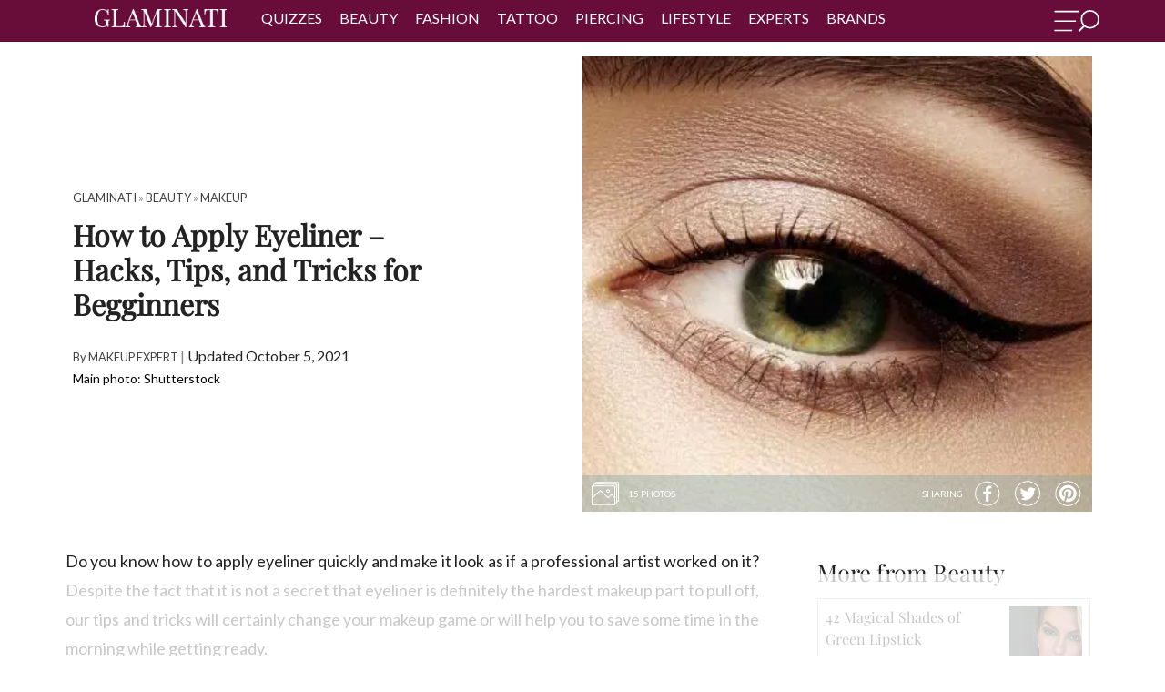

--- FILE ---
content_type: text/html; charset=UTF-8
request_url: https://glaminati.com/how-to-apply-eyeliner/
body_size: 35316
content:
<!doctype html>
<html lang="en-US">
<head>
	<meta charset="UTF-8">
	<meta name="viewport" content="width=device-width, initial-scale=1">
	<meta name="p:domain_verify" content="4b3cf63f93a02c7a27eb1931b7ba7d8d"/>
	<link rel="profile" href="http://gmpg.org/xfn/11">
	<meta name='robots' content='index, follow, max-image-preview:large, max-snippet:-1, max-video-preview:-1' />

	<!-- This site is optimized with the Yoast SEO Premium plugin v26.6 (Yoast SEO v26.6) - https://yoast.com/wordpress/plugins/seo/ -->
	<title>How to Apply Eyeliner - Hacks, Tips, and Tricks for Begginners</title>
	<meta name="description" content="Our tips on how to apply eyeliner are a game changer. Find out the hacks that actually work in practice and nail your eyeliner like a pro." />
	<link rel="canonical" href="https://glaminati.com/how-to-apply-eyeliner/" />
	<meta property="og:locale" content="en_US" />
	<meta property="og:type" content="article" />
	<meta property="og:title" content="How to Apply Eyeliner - Hacks, Tips, and Tricks for Begginners" />
	<meta property="og:description" content="Unfortunately, even if we know how to apply eyeliner, something just goes wrong when we actually get to do it. And what if we tell you that there are some fail-proof tricks for perfect eyeliner? Dive in to forget about eyeliner troubles." />
	<meta property="og:url" content="https://glaminati.com/how-to-apply-eyeliner/" />
	<meta property="og:site_name" content="Glaminati" />
	<meta property="article:publisher" content="https://www.facebook.com/glaminatimedia" />
	<meta property="article:published_time" content="2017-12-08T15:42:03+00:00" />
	<meta property="article:modified_time" content="2021-10-05T11:32:06+00:00" />
	<meta property="og:image" content="https://glaminati.com/wp-content/uploads/2017/12/tp-how-to-apply-eyeliner-1.jpg" />
	<meta property="og:image:width" content="1200" />
	<meta property="og:image:height" content="800" />
	<meta property="og:image:type" content="image/jpeg" />
	<meta name="author" content="Makeup Expert" />
	<script type="application/ld+json" class="yoast-schema-graph">{"@context":"https://schema.org","@graph":[{"@type":"Article","@id":"https://glaminati.com/how-to-apply-eyeliner/#article","isPartOf":{"@id":"https://glaminati.com/how-to-apply-eyeliner/"},"author":{"name":"Makeup Expert","@id":"https://glaminati.com/#/schema/person/c1aa14616b95661c509d8be711d49ef2"},"headline":"How to Apply Eyeliner &#8211; Hacks, Tips, and Tricks for Begginners","datePublished":"2017-12-08T15:42:03+00:00","dateModified":"2021-10-05T11:32:06+00:00","mainEntityOfPage":{"@id":"https://glaminati.com/how-to-apply-eyeliner/"},"wordCount":1223,"publisher":{"@id":"https://glaminati.com/#organization"},"image":{"@id":"https://glaminati.com/how-to-apply-eyeliner/#primaryimage"},"thumbnailUrl":"https://glaminati.com/wp-content/uploads/2017/12/tp-how-to-apply-eyeliner-1.jpg","articleSection":["Makeup"],"inLanguage":"en-US"},{"@type":"WebPage","@id":"https://glaminati.com/how-to-apply-eyeliner/","url":"https://glaminati.com/how-to-apply-eyeliner/","name":"How to Apply Eyeliner - Hacks, Tips, and Tricks for Begginners","isPartOf":{"@id":"https://glaminati.com/#website"},"primaryImageOfPage":{"@id":"https://glaminati.com/how-to-apply-eyeliner/#primaryimage"},"image":{"@id":"https://glaminati.com/how-to-apply-eyeliner/#primaryimage"},"thumbnailUrl":"https://glaminati.com/wp-content/uploads/2017/12/tp-how-to-apply-eyeliner-1.jpg","datePublished":"2017-12-08T15:42:03+00:00","dateModified":"2021-10-05T11:32:06+00:00","description":"Our tips on how to apply eyeliner are a game changer. Find out the hacks that actually work in practice and nail your eyeliner like a pro.","breadcrumb":{"@id":"https://glaminati.com/how-to-apply-eyeliner/#breadcrumb"},"inLanguage":"en-US","potentialAction":[{"@type":"ReadAction","target":["https://glaminati.com/how-to-apply-eyeliner/"]}]},{"@type":"ImageObject","inLanguage":"en-US","@id":"https://glaminati.com/how-to-apply-eyeliner/#primaryimage","url":"https://glaminati.com/wp-content/uploads/2017/12/tp-how-to-apply-eyeliner-1.jpg","contentUrl":"https://glaminati.com/wp-content/uploads/2017/12/tp-how-to-apply-eyeliner-1.jpg","width":1200,"height":800,"caption":"How to Apply Eyeliner - Hacks, Tips, and Tricks for Begginners"},{"@type":"BreadcrumbList","@id":"https://glaminati.com/how-to-apply-eyeliner/#breadcrumb","itemListElement":[{"@type":"ListItem","position":1,"name":"Home","item":"https://glaminati.com/"},{"@type":"ListItem","position":2,"name":"How to Apply Eyeliner &#8211; Hacks, Tips, and Tricks for Begginners"}]},{"@type":"WebSite","@id":"https://glaminati.com/#website","url":"https://glaminati.com/","name":"Glaminati - Inspiration For Modern and Beautiful Women","description":"Inspiration for modern and beautiful women","publisher":{"@id":"https://glaminati.com/#organization"},"alternateName":"Glaminati","potentialAction":[{"@type":"SearchAction","target":{"@type":"EntryPoint","urlTemplate":"https://glaminati.com/?s={search_term_string}"},"query-input":{"@type":"PropertyValueSpecification","valueRequired":true,"valueName":"search_term_string"}}],"inLanguage":"en-US"},{"@type":"Organization","@id":"https://glaminati.com/#organization","name":"Glaminati","alternateName":"Glaminati Media","url":"https://glaminati.com/","logo":{"@type":"ImageObject","inLanguage":"en-US","@id":"https://glaminati.com/#/schema/logo/image/","url":"https://glaminati.com/wp-content/uploads/2019/08/GLAMINATI-logo.png","contentUrl":"https://glaminati.com/wp-content/uploads/2019/08/GLAMINATI-logo.png","width":207,"height":52,"caption":"Glaminati"},"image":{"@id":"https://glaminati.com/#/schema/logo/image/"},"sameAs":["https://www.facebook.com/glaminatimedia","https://www.pinterest.com/glaminati/"]},{"@type":"Person","@id":"https://glaminati.com/#/schema/person/c1aa14616b95661c509d8be711d49ef2","name":"Makeup Expert","image":{"@type":"ImageObject","inLanguage":"en-US","@id":"https://glaminati.com/#/schema/person/image/","url":"https://secure.gravatar.com/avatar/7e1e6305783f476f317e09e3442240fd2e8e1eaa2cd45e0a7a48bbcf037c71d3?s=96&d=mm&r=g","contentUrl":"https://secure.gravatar.com/avatar/7e1e6305783f476f317e09e3442240fd2e8e1eaa2cd45e0a7a48bbcf037c71d3?s=96&d=mm&r=g","caption":"Makeup Expert"},"description":"Looking exceptional on a daily basis, that is what Melisa Kenedy is great at. It is not just the fact that she is naturally gorgeous, but she knows all the possible details about makeup, and she is more than aware of how to use them in real life. Unlike many other makeup experts, Melisa is always willing to share her secrets and make your routine a lot easier. Besides, the woman is the guru of all the popular makeup products!","sameAs":["https://glaminati.com/"],"url":"https://glaminati.com/author/makeup-expert/"}]}</script>
	<!-- / Yoast SEO Premium plugin. -->


<link rel="alternate" type="application/rss+xml" title="Glaminati &raquo; Feed" href="https://glaminati.com/feed/" />
<link rel="alternate" type="application/rss+xml" title="Glaminati &raquo; Comments Feed" href="https://glaminati.com/comments/feed/" />
<style id='wp-img-auto-sizes-contain-inline-css' type='text/css'>
img:is([sizes=auto i],[sizes^="auto," i]){contain-intrinsic-size:3000px 1500px}
/*# sourceURL=wp-img-auto-sizes-contain-inline-css */
</style>
<link rel='stylesheet' id='quiz-maker-css' href='https://glaminati.com/wp-content/plugins/quiz-maker/public/css/quiz-maker-public.css?ver=21.8.1' type='text/css' media='all' />
<link rel="https://api.w.org/" href="https://glaminati.com/wp-json/" /><link rel="alternate" title="JSON" type="application/json" href="https://glaminati.com/wp-json/wp/v2/posts/33247" /><link rel="icon" href="https://glaminati.com/wp-content/uploads/2019/09/cropped-cropped-glaminati-logo-512-1-32x32.png" sizes="32x32" />
<link rel="icon" href="https://glaminati.com/wp-content/uploads/2019/09/cropped-cropped-glaminati-logo-512-1-192x192.png" sizes="192x192" />
<link rel="apple-touch-icon" href="https://glaminati.com/wp-content/uploads/2019/09/cropped-cropped-glaminati-logo-512-1-180x180.png" />
<meta name="msapplication-TileImage" content="https://glaminati.com/wp-content/uploads/2019/09/cropped-cropped-glaminati-logo-512-1-270x270.png" />

  <style>@import url('https://fonts.googleapis.com/css?family=Lato:300,300i,400,400i,700,700i&display=swap');#menu-sidebar-mobile-menu li.menu-item-has-children:after{content:">";position:absolute;right:16px;top:2px;font-weight:600;color:#ffff;}#menu-sidebar-mobile-menu li.menu-item-has-children:hover:after{color:#ffff;}li.menu-item-has-children:has(ul.sub-menu:not([style*="display:none"])):after{transform:rotate(90deg);}li.menu-item-has-children:has(ul.sub-menu:not([style*="display:block"])):after{transform:none;}.msw{text-indent:-9999px;cursor:pointer;width:50px;display:block;height:28px;float:right;margin-top:11px;background-size:contain;background-repeat:no-repeat;background-image:url("data:image/svg+xml,%3Csvg xmlns='http://www.w3.org/2000/svg' viewBox='0 0 726.59 350.31'%3E%3Cdefs%3E%3Cstyle%3E.cls-1%7Bfill:%23fff;stroke:%2fff;%7D.cls-1,.cls-2,.cls-3%7Bstroke-miterlimit:10;%7D.cls-1,.cls-3%7Bstroke-width:6px;%7D.cls-2%7Bfill:none;stroke-width:25px;%7D.cls-2,.cls-3%7Bstroke:%23fff;%7D.cls-3%7Bfill:%23fff;%7D%3C/style%3E%3C/defs%3E%3Cg id='Layer_2' data-name='Layer 2'%3E%3Cg id='Layer_1-2' data-name='Layer 1'%3E%3Cg id='Layer_2-2' data-name='Layer 2'%3E%3Cg id='img-menu'%3E%3Cpath class='cls-1' d='M19.53,36.4H390.15c9.2,0,16.53-5.5,16.53-12.3s-7.43-12.3-16.53-12.3H19.53C10.34,11.8,3,17.3,3,24.1S10.34,36.4,19.53,36.4ZM17.3,190.8H337.79c7.89,0,14.3-5.5,14.3-12.3s-6.41-12.3-14.3-12.3H17.3C9.41,166.2,3,171.7,3,178.5S9.31,190.8,17.3,190.8ZM14.88,341.1H281.34a12.31,12.31,0,0,0,0-24.6H14.88a12.31,12.31,0,0,0,0,24.6Z'/%3E%3Ccircle class='cls-2' cx='576.79' cy='149.8' r='137.3'/%3E%3C/g%3E%3C/g%3E%3Cpath class='cls-3' d='M409.77,346.52l86.16-85.37c2.13-2.12.11-7.77-4.51-12.65s-10.06-7.15-12.19-5l-86.15,85.34c-2.13,2.11-.11,7.76,4.5,12.65S407.64,348.64,409.77,346.52Z'/%3E%3C/g%3E%3C/g%3E%3C/svg%3E");}*{font-family:'Lato',sans-serif;font-weight:400;color:#404040;line-height:1.5;margin:0;font-style:normal;}div{box-sizing:border-box;}header.site-header{width:100%;text-align:center;background:#680d3a;z-index:101;-webkit-appearance:none;left:0;top:0;color:#fff;text-transform:uppercase;height:46px;}header.site-header nav ul{margin:10px 0 0;padding:0;}header.site-header nav ul li a{color:#fff;text-decoration:none;}header.site-header nav ul li a:hover{text-decoration:underline;}.sub-menu{display:none;}.flex-header{display:flex;justify-content:space-between;}.flex-header-first > div{display:inline-block;vertical-align:top;}div{box-sizing:border-box;}header.site-header nav{color:#fff;}header.site-header nav ul{margin:2px 0 0;padding:0;}header.site-header nav ul li{list-style:none;display:inline-block;margin:0 0.5em;margin-top:6px;}header.site-header nav ul li a{color:#fff;text-decoration:none;}header.site-header nav ul li a:hover{text-decoration:underline;}header.site-header nav ul li a{font-family:'Lato',serif;}header.site-header{box-sizing:border-box;}.cb-cat-container{max-width:75rem;margin-left:auto;margin-right:auto;padding:0 2rem!important;box-sizing:border-box;}@media (max-width:920px){header.site-header{padding:0 2em;}header.site-header nav ul li a{font-size:1em;}}@media (max-width:769px){header.site-header{padding:0 1em;}}@media (max-width:480px){#masthead .cb-cat-container{padding:0!important;}}header.site-header{background:#680d3a;}.custom-logo{height:40px;width:auto;}.menu-item-has-children{position:relative;}.flex-header{display:flex;justify-content:space-between;}.flex-header-first > div{display:inline-block;vertical-align:top;}.flex-logo{margin-left:25px;margin-right:20px;}header.site-header{padding:0 1em;}@media (max-width:769px){div.flex-nav{display:none;}.flex-logo{margin-left:10px;}.flex-logo a{line-height:1;}.custom-logo{margin-top:4px;height:38px;}}#masthead .menu-item-has-children .sub-menu{display:none;position:absolute;background-color:#680d3a;left:-6px;width:200px;font-size:14px;text-transform:none;text-align:left;padding:10px;}#masthead .menu-item-has-children .sub-menu li{display:block;}#masthead .menu-item-has-children .sub-menu li{display:block;}#masthead .menu-item-has-children:hover .sub-menu{display:block;margin-top:0;z-index:10;}nav .menu{padding-left:10px;padding-right:10px;}.fsl-list li a{background-size:647%;}.fsl-list li.ins a{background-position:-83px -1px!important;}.fsl-list li.pin a{background-position:-43px 0!important;}.fsl-list li.fb a{background-position:-3px -1px!important;}p{font-size:1.125rem;font-weight:200;line-height:1.8;}div{box-sizing:border-box;}@media (max-width:769px){.menu-sidebar-inner .menu li a{font-size:1em;line-height:2.3;}}@media (max-width:400px){.fsl-list li{margin:0;}}input.search-field{display:block;width:100%;border:none;padding:7px;box-sizing:border-box;border:1px solid #680d3a;border-top:0;}.menu-sidebar-inner{position:absolute;left:-250px;}.sub-menu{display:none;}div{box-sizing:border-box;}.fsl-list li{display:inline-block;vertical-align:middle;margin:0 5px;}.fsl-list li a{display:block;height:47px;width:48px;background:url(https://glaminati.com/wp-content/themes/thegm/img/new_social_icons.png) no-repeat;}.fsl-list li.fb a{background-position:0 0;}.fsl-list li.pin a{background-position:-114px 0;}.fsl-list li.ins a{background-position:-168px 0;}.menu-sidebar-inner{text-align:center;}.menu-sidebar-inner{z-index:200;position:absolute;width:250px;left:-250px;top:0;bottom:0;height:100vh;padding:10px 0;overflow-y:auto;overflow-x:hidden;cursor:default;-webkit-transition:.2s;-o-transition:.2s;transition:.2s;}.menu-sidebar-inner img{max-height:70px;width:auto;}.menu-sidebar-inner .menu{padding:0;}.menu-sidebar-inner .menu li{list-style:none;}.menu-sidebar-inner .menu li a{display:block;color:#fff;text-transform:uppercase;padding:0 10px;font-size:1em;text-align:center;line-height:2;text-decoration:none;}.menu-sidebar-inner .menu li a:hover{background:rgba(0,0,0,.05);}.menu-sidebar-inner .search-form{padding:0 10px 25px;}.menu-sidebar-inner .search-form .screen-reader-text,.menu-sidebar-inner .search-form .search-submit{display:none;}.menu-sidebar-inner .search-form .search-field{display:block;width:100%;border:none;padding:7px;box-sizing:border-box;}body.menu-active .menu-sidebar-inner{left:0;}@media (max-width:769px){.menu-sidebar-inner .menu li a{font-size:1em;line-height:2.3;}}@media (max-width:400px){.fsl-list li{margin:0;}}.textwidget small{color:white;}.fsl-list{padding:0;margin:3px 0 6px -10px;}.fsl-list li{margin:0;}.fsl-list li a{height:30px;width:30px;background:url(https://glaminati.com/wp-content/themes/thegm/img/new_social_icons.png) no-repeat;opacity:0.7;}.fsl-list li a:hover{opacity:1;}.fsl-list li.pin a{background-position:-40px 0;}.fsl-list li.ins a{background-position:-80px 0;}.menu-sidebar-inner{background-color:#680d3a;}.menu-sidebar-inner .menu li a{text-align:left;}.menu-item-has-children{position:relative;}#menu-sidebar .menu-item-has-children .sub-menu{display:none;}#menu-sidebar .menu-item-has-children:hover .sub-menu{margin-top:0;}.menu-sidebar-inner .menu li a{cursor:pointer;}body.menu-active div#menu-sidebar{visibility:visible;opacity:1;}div#menu-sidebar{position:fixed;z-index:9999;background:rgba(0,0,0,.4);width:100%;height:100%;top:0;left:0;right:0;bottom:0;cursor:url(https://glaminati.com/wp-content/themes/thegm/img/close2.png) 16 16,pointer;visibility:hidden;opacity:0;-webkit-transition:.2s;-o-transition:.2s;transition:.2s;}.breadcrumbs.hidden{display:none;}</style><style>blockquote{font-style:italic;font-weight:300;font-size:18px;background:#fee8f3;border-radius:10px;padding:15px;margin:0 40px 20px 40px;}div#insertPostVideo{height:460px;}.inner-header-container img.wp-post-image{min-width:100%;min-height:100%;object-fit:cover;}div.ya-share2__container.ya-share2__container_color-scheme_whiteblack .ya-share2__badge{background:transparent;}div.ya-share2__container_shape_round.ya-share2__container_size_m .ya-share2__badge .ya-share2__icon:not(.ya-share2__icon_messenger-contact):not(.ya-share2__icon_more):not(.ya-share2__icon_copy){background-repeat:no-repeat;background-position:center;}div.ya-share2__container_color-scheme_whiteblack .ya-share2__item_service_facebook .ya-share2__icon{background-image:url("data:image/svg+xml;charset=UTF-8,%3csvg fill='%23fff' xmlns='http://www.w3.org/2000/svg' xmlns:xlink='http://www.w3.org/1999/xlink' x='0px' y='0px' viewBox='0 0 719 700.7' style='enable-background:new 0 0 719 700.7;' xml:space='preserve'%3e%3cpath d='M681,349.3c-1.8,61.9-15.3,115.4-44.5,164.4c-22.8,38.1-51.9,70.7-88.3,96.7c-21.3,15.2-43.5,28.3-67.6,38.3 c-22.7,9.4-46.3,15.5-70.4,20.1c-21.9,4.2-43.9,6.1-66.1,5.3c-36.4-1.3-71.6-8.7-105.9-20.9c-38.1-13.5-72-34.5-102.4-60.9 c-31.3-27.1-56-59.6-74.9-96.4c-15.5-30.3-24.9-62.7-30.4-96.2C20.3,337.4,31,277.8,56.2,220.5c15-34,36.7-63.6,62.4-90.4 c17.3-18,37.1-32.9,57.9-46.5c16.6-10.9,34.2-20.1,52.6-27.3c25.4-10,51.8-16.8,78.7-20.7c13.9-2,28.1-3.7,42.1-3.7 c26.1,0,52.1,1.9,77.4,9c19,5.3,38.1,10.7,56.5,17.7c20.8,7.8,39.7,19.5,58,32.1c18.5,12.8,36.1,27,51.3,43.6 c18.2,19.8,34.2,41.2,47.5,64.6c18.9,33.3,29.8,69.3,36.2,106.8C679.6,321.6,680,338,681,349.3z M353.9,651.3c0-0.1,0-0.2,0-0.3 c1,0,2,0,3,0c26.5-0.8,52.7-3.8,78.3-10.9c32.2-8.9,62.2-22.4,90-41c34.9-23.4,63.7-52.9,86.3-88.4c28.3-44.4,43.2-93.1,45.8-145.4 c1.3-26.2-1.4-52.2-7.2-77.8c-7.3-31.9-19.5-61.9-36.8-89.6c-17.2-27.5-38.4-51.8-63.6-72.5c-22.8-18.8-47.7-34-74.8-45.6 C429.2,60.3,381.5,52.5,331.9,56c-27.5,2-54.4,7.1-80.4,16.4c-33.2,11.8-63.7,28.5-91.2,50.7c-30.4,24.6-55.2,54-73.9,88.3 c-20.4,37.3-32.3,77.1-35.3,119.7c-2.9,40.1,2,79.1,15.1,117c17.5,51.1,46.9,94.2,87.8,129.5c20.1,17.4,42.4,31.5,66.4,43 c30,14.4,61.4,23.7,94.3,27.7C327.6,649.9,340.8,650.4,353.9,651.3z'/%3e%3cpath d='M310.5,464.3c0-29.3-0.1-58.7,0.1-88c0-4.3-1.2-5.2-5.4-5.2c-18,0.2-36,0-54,0.1c-3.8,0-4.9-1.3-4.9-4.9 c0.1-21.3,0.1-42.7-0.1-64c0-4.1,1.9-4.7,5.2-4.7c18,0,36-0.2,54,0.2c4.6,0.1,5.2-1.4,5.1-5.3c-0.1-18.5-0.5-37,0.1-55.5 c0.7-22,6.7-42.5,21.2-59.5c12.9-15.1,29.4-24.3,48.9-27.9c19.3-3.7,38.8-2.5,58.2-1.3c6.5,0.4,12.9,1,19.4,1.3 c2.9,0.1,4.1,1.2,4,4.3c-0.1,19-0.1,38,0,57c0,3.6-1.4,4.5-4.7,4.5c-11.8-0.1-23.7-0.3-35.5,0.2c-6.4,0.3-13,1.1-19,3.3 c-9.8,3.5-15.3,11.6-15.7,21.8c-0.7,17.8-0.5,35.6-0.6,53.4c0,2.8,1.1,3.8,4.3,3.7c21.6-0.2,43.3-0.1,64.9-0.2c2.9,0,3.8,1.2,3.5,4 c-2.3,17.3-4.5,34.6-6.8,51.9c-0.5,4.1-1.2,8.2-1.5,12.4c-0.3,4-2.2,5.4-6.1,5.4c-17.8-0.1-35.6,0.2-53.4-0.1c-4.3-0.1-5,1.5-5,5.2 c0.1,19.8,0,39.7,0,59.5c0,33.8,0,67.6,0,101.4c0,5.3-0.2,10.7,0.1,16c0.3,4.8-1.8,6-6.2,6c-21.7-0.1-43.3-0.2-65,0 c-4.1,0-5.2-1.7-5.2-5.4c0.1-22.8,0.1-45.7,0.1-68.5c0-7,0-14,0-21C310.6,464.3,310.6,464.3,310.5,464.3z'/%3e%3c/svg%3e");}div.ya-share2__container_color-scheme_whiteblack .ya-share2__item_service_twitter .ya-share2__icon{background-image:url("data:image/svg+xml;charset=UTF-8,%3csvg fill='%23ffffff' xmlns='http://www.w3.org/2000/svg' xmlns:xlink='http://www.w3.org/1999/xlink' x='0px' y='0px' viewBox='0 0 702.6 698.7' style='enable-background:new 0 0 702.6 698.7;' xml:space='preserve'%3e%3cpath d='M678.4,361.1c-1.6,47.7-15.8,104-47.9,155.1c-17.2,27.4-37.5,52.3-62.3,73.2c-25.4,21.4-52.9,39.9-83.6,53 c-38.3,16.3-78.2,25.6-119.9,27.8c-18.8,1-37.5,0.4-56-3.2c-21-4.1-42.1-8.2-62.6-14.3c-33.5-9.9-63.6-26.8-91.7-47.5 c-15.8-11.6-30.4-24.4-43.7-38.7c-21.4-23.1-39.3-48.5-53.4-76.8c-13.5-27.2-22.1-56-27.9-85.6c-7.3-37.7-7.1-75.4,0.6-113.1 c6-29.3,14.6-57.7,28.3-84.5c15.1-29.6,34.6-56,57.6-79.9c17.3-18,37.1-32.9,57.9-46.5c28.8-18.8,60.1-32.1,93.4-40.5 C305,30,343.2,25.4,382,29.8c49.8,5.6,97.1,19.3,140.1,45.9c27.9,17.3,53.5,37.5,75.2,62.2c28.8,32.7,51.3,69.3,64.5,111 C672,281.4,678.7,314.6,678.4,361.1z M655.3,354c-0.1-52.8-11.7-99.4-34.9-142.9c-12.8-23.9-28.5-45.7-47.3-65.3 c-18.3-19.1-38.6-35.8-61.2-49.4c-30.6-18.4-63.3-31.5-98.4-38.7c-34.8-7.1-69.7-8-104.8-3.4c-27,3.5-53.1,10.6-78.2,21.5 c-30.3,13.2-58.2,30.1-82.9,52.1c-18.5,16.6-35,35.1-49,55.7c-31.2,46.2-48.3,97.2-50.6,152.9c-1.7,42.6,5.4,83.8,21.7,123.4 c23.4,56.8,60.7,102.1,111.7,136.2c45.7,30.5,96.2,47,150.9,50.6c34.1,2.2,67.7-1.2,100.7-10.1c39.8-10.8,76-29,108.5-54.4 c33.4-26.1,59.9-58,79.8-95.4C643.8,444.1,654.4,398.6,655.3,354z'/%3e%3cpath d='M157.4,480.6c43.9,3.9,83.9-6.3,119.7-33.5c-36.7-4.2-62.4-22.4-76.4-58c12.3,1.1,23.3,2,34.3-1.4 c-39.3-12.9-61-39.3-64-80.4c11.7,3.3,22.9,6.5,34.1,9.6c0.5-0.5,0.9-1,1.4-1.5c-35.2-30.4-43.9-66.3-23.9-109.1 c5.7,6,10.4,11.4,15.4,16.4c28.7,28.2,62.2,48.1,100.8,59.6c17.1,5.1,34.6,7.9,52.3,9.5c4.4,0.4,4.6-1.7,4-5.1 c-3.5-21.4,0.7-41.2,12.9-59c13.8-20,33-32.1,57.1-35.7c27.1-4,50.6,3.8,70.6,22.3c2.3,2.1,4.4,2.7,7.6,1.8c15.2-4,30-8.6,43.7-16.4 c0.9-0.5,1.8-0.8,3.6-1.5c-5.9,18.3-17.8,31.2-32,42.5c0.3,0.5,0.6,1,0.8,1.6c6.9-1.5,13.9-2.6,20.8-4.5c7-1.9,13.8-4.5,21.5-7.1 c-3,4.2-5.3,8.3-8.4,11.4c-8.8,8.8-17.8,17.5-27.1,25.8c-3.4,3-5,5.8-5,10.5c0.6,47.4-12.6,90.9-37.7,131 c-15.5,24.7-34.9,45.8-58.2,63.1c-29.1,21.6-61.8,35.2-97.5,41.2c-32.8,5.5-65.6,5.3-98.1-2.3c-22.5-5.2-43.9-13.2-64-24.7 c-2.9-1.7-5.9-3.3-8.9-4.9C157.1,481.4,157.3,481,157.4,480.6z'/%3e%3c/svg%3e")!important;background-color:unset!important;}div.ya-share2__container_color-scheme_whiteblack .ya-share2__item_service_pinterest .ya-share2__icon{background-image:url("data:image/svg+xml;charset=UTF-8,%3csvg fill='%23ffffff' xmlns='http://www.w3.org/2000/svg' xmlns:xlink='http://www.w3.org/1999/xlink' x='0px' y='0px' viewBox='0 0 702.6 698.7' style='enable-background:new 0 0 702.6 698.7;' xml:space='preserve'%3e%3cpath d='M685.2,354.2c-0.7,38.2-8.9,78.7-24.7,117.7c-18.2,44.8-45.9,83-81.6,115.2c-35,31.6-75,55.2-120.3,69.1 c-36.3,11.1-73.5,17.6-111.7,16c-19.6-0.8-39.2-2.9-58.2-7.9c-18.4-4.9-36.9-10.1-54.8-16.6c-26-9.4-49.4-23.7-71.7-39.9 c-40-29-70.7-66-94.2-109.1c-16.6-30.4-26.3-63.3-32.3-97.2c-7.6-42.7-4.9-85,5.5-127.1c11.1-45.5,31.4-86.2,60.4-122.6 c26-32.7,57.7-58.8,93.8-79.8c33.9-19.8,70.7-31.5,109-38.4c32.6-5.9,65.4-6.6,98.3-1.5c28.5,4.4,56.4,11.3,83.1,22.3 c24.1,10,46.4,23.1,67.6,38.4c36.6,26.4,65.9,59.4,88.8,98.2c16.9,28.8,28.3,59.8,35.3,92.4C682.2,305.6,684.7,327.9,685.2,354.2z M661.6,351.8c0-4.7,0.2-9.3,0-14c-1.2-31.2-7.5-61.4-18.3-90.6c-9-24.3-21.3-47-36.4-68.1C589,154,567.8,132.1,543,113.6 c-32.8-24.4-68.9-42.1-108.6-52.1c-23.4-5.9-47.1-9.1-71.1-9.7c-21.3-0.5-42.5,1.8-63.5,5.7c-31.7,5.9-61.6,16.8-89.8,32.2 c-17.9,9.7-34.4,21.4-50.1,34.5c-28.3,23.8-51.3,51.8-69.1,84c-14.8,27-25.1,55.7-30.9,86.1c-7.9,41.2-7.4,82.2,2.2,122.9 c13,55.4,39.8,103.5,80.2,143.7c30.8,30.6,66.5,53.5,107.2,68.6c44.5,16.6,90.2,22.6,137.6,18.3c34.2-3.1,66.8-11.5,97.9-25.6 c31.3-14.2,59.6-33,84.4-56.9c23.4-22.5,42.8-47.8,58-76.4C650.3,446,661.3,400.2,661.6,351.8z'/%3e%3cpath d='M295.7,559.2c9.9-16.7,18.5-33,23.1-51.1c4.5-17.8,9.2-35.6,13.6-52.8c3.4,3,6.7,6,10.1,8.8c15.1,12.3,32.7,16.7,51.8,15.5 c29.1-1.9,53.4-13.8,73.1-35.2c21.7-23.7,32.7-52.2,36.9-83.5c1.6-11.5,2.3-23.2,2.1-34.8c-0.5-27.7-10.9-51.9-28.8-72.7 c-22.3-25.9-51-41.2-84.5-46.1c-43.1-6.3-84.4,0-121.7,23.7c-30.6,19.4-51.4,46.7-60.1,82.1c-7.3,29.5-4.9,58.2,10.4,85.1 c7,12.3,17.4,20.9,30.3,26.4c6.5,2.8,10.7,0.8,12.7-5.9c1.8-6.1,3.3-12.2,4.7-18.4c1.1-4.8-1.8-8.3-4.6-11.6 c-6.2-7.3-10.3-15.6-11.9-25c-4-22.4-0.9-43.8,9.7-63.9c17.3-33,45-51.4,81.6-56.2c21.1-2.8,42-1.3,61.6,7.8 c27.8,12.8,43.2,34.9,45.7,65.3c2.5,30.6-2.8,60-17.1,87.5c-7,13.4-16.4,24.6-29.7,32.2c-16.7,9.6-36.5,7.6-49.3-5.1 c-8.7-8.6-10.8-19.3-8-30.4c4.5-17.9,10.4-35.4,15.3-53.2c3-10.7,4.9-21.5,3.4-32.9c-2.7-20.2-24.9-30.7-44.2-21.4 c-14,6.7-21.4,18.6-25.4,32.9c-4.8,17.5-2.9,34.6,3,51.5c0.7,2,0.9,4.6,0.4,6.7c-9.4,40.3-19.4,80.5-28.4,121 c-2.4,10.9-2.1,22.5-3,33.7c-0.2,3.3,0,6.6,0,10.7c-2.2-0.9-4-1.6-5.7-2.4c-28-12.5-51.9-30.8-72-53.6 c-26.5-30.1-44-64.8-51.1-104.6c-7.5-41.9-3.4-82.6,13-121.9c12.4-29.8,30.7-55.5,54.6-77.3c25-22.7,53.3-39.4,85.7-48.5 c15.4-4.3,31.5-6.8,47.4-8.8c22.8-2.9,45.5-0.6,67.8,4.7c44.5,10.5,82.6,32.4,113.6,66c31.6,34.3,50.5,74.8,55.9,121.3 c4.9,42.3-2.2,82.4-21.1,120.6c-21.3,43.1-53.6,75.6-95.9,97.8c-41.8,22.1-86.6,29.7-133.5,23.4c-9-1.2-17.9-3.5-26.8-5.4 C298.9,560.8,297.6,560,295.7,559.2z'/%3e%3c/svg%3e");}.ya-share2__item_service_twitter .ya-share2__icon{background-image:url("data:image/svg+xml,%3Csvg fill='%23DC7633' xmlns='http://www.w3.org/2000/svg' xmlns:xlink='http://www.w3.org/1999/xlink' width='200' zoomAndPan='magnify' viewBox='0 0 375 374.9999' height='200' preserveAspectRatio='xMidYMid meet' version='1.0'%3E%3Cdefs%3E%3Cpath d='M 7.09375 7.09375 L 367.84375 7.09375 L 367.84375 367.84375 L 7.09375 367.84375 Z M 7.09375 7.09375 ' fill='%23000000'%3E%3C/path%3E%3C/defs%3E%3Cg%3E%3Cpath d='M 187.46875 7.09375 C 87.851562 7.09375 7.09375 87.851562 7.09375 187.46875 C 7.09375 287.085938 87.851562 367.84375 187.46875 367.84375 C 287.085938 367.84375 367.84375 287.085938 367.84375 187.46875 C 367.84375 87.851562 287.085938 7.09375 187.46875 7.09375 ' fill-opacity='1' fill-rule='nonzero' fill='%23000000'%3E%3C/path%3E%3C/g%3E%3Cg transform='translate(85,75)'%3E%3Csvg xmlns='http://www.w3.org/2000/svg' viewBox='0 0 24 24' version='1.1' height='215' width='215'%3E%3Cpath d='M18.244 2.25h3.308l-7.227 8.26 8.502 11.24H16.17l-5.214-6.817L4.99 21.75H1.68l7.73-8.835L1.254 2.25H8.08l4.713 6.231zm-1.161 17.52h1.833L7.084 4.126H5.117z' fill='%23ffffff'%3E%3C/path%3E%3C/svg%3E%3C/g%3E%3C/svg%3E")!important;background-color:#000!important;}.wf3__modal.modal__author .wrp__modal{width:360px;max-width:calc(100% - 48px);position:absolute;left:50%;top:50%;transform:translate(-50%,-50%);margin:0 auto;}.wf3__modal .modal__content.modal__content_author{background:#fffdfa;}.wf3__modal .modal__content.modal__content_author .modal__close__btn{position:absolute;top:24px;right:24px;z-index:10;padding:0;cursor:pointer;}.author__box{display:flex;flex-wrap:wrap;}.author__box .author__box-link{display:flex;}.author__box .author__box-image{margin-right:16px;}.author__box .author__box-img{width:72px;height:72px;border-radius:50%;}.author__box .author__box-info{flex:0 0 calc(100% - 88px);max-width:calc(100% - 88px);}.author__box .author__box-title{font-family:'PT Serif',serif;font-style:normal;font-weight:400;font-size:18px;line-height:22px;color:#051c2c;margin-top:25px;text-overflow:ellipsis;white-space:nowrap;overflow:hidden;padding-right:24px;}.author__box .author__box-socials{display:flex;align-items:center;}.author__box .author__box-socials a{margin-right:16px;}.author__box .author__box-socials a svg path{transition:0.3s ease-in-out;}.author__box .author__box-socials a:hover svg path{fill:#680d3a;}.author__box .author__box-text{font-family:inherit;font-style:normal;font-weight:300;font-size:13px;line-height:20px;color:#3d3f41;flex:0 0 100%;max-width:100%;margin-top:16px;text-transform:none;}.wf3__modal{position:fixed;top:0;left:0;z-index:99999;display:none;width:100%;height:100%;overflow-x:hidden;overflow-y:auto;outline:0;background:rgba(0,0,0,0.5);}.wf3__modal .modal__close__btn{position:absolute;top:20px;right:10px;z-index:10;padding:10px;cursor:pointer;}.wf3__modal .wrp__modal{width:100%;max-width:90%;margin:50px auto;transition:opacity 2s;}.wf3__modal .modal__content{padding:24px;background:#e8ebe4;transform:translate(0px,-50px);transition:transform 0.5s;}.fade{transition:opacity 0.3s;}.fade:not(.show){opacity:0;}.modal__content{position:relative;border-radius:8px;}@media (min-width:768px){.wf3__modal .wrp__modal{max-width:700px;}}.center{margin-left:auto;margin-right:auto;}*{font-family:'Lato',sans-serif;font-weight:400;color:#404040;line-height:1.5;}h1{font-size:2.5rem;}h2{font-size:2rem;}h4{font-size:1.125rem;}p{font-size:1.125rem;font-weight:200;line-height:1.8;}.center{text-align:center;}div,article,aside{box-sizing:border-box;}h1,h2,h4{font-family:'Playfair Display',serif;font-weight:700;}.entry-content-article{width:calc(100% - 350px);float:left;}aside{width:340px;padding:1em;float:right;}.inner-header-container{height:500px;position:relative;overflow:hidden;margin-bottom:1em;}.inner-header-container.publisher{width:25%;float:right;z-index:1000;text-align:center;}.breadcrumbs,.entry-meta-details span{color:#888;}.breadcrumbsa{text-decoration:none;text-transform:uppercase;color:#888;font-size:0.8em;}.entry-meta-details{color:#888;font-size:0.8em;padding:10px 0 0;margin:0;}header.entry-header .entry-meta,main#main .entry-content,.title-container{padding:0 4em;}.article_holder{border:1px solid #fff;box-sizing:border-box;}.aligncenter{display:block;margin:20px auto 35px;}@media (min-width:1080px) and (max-width:1200px){.inner-header-container{height:450px;}}@media (min-width:920px) and (max-width:1079px){.inner-header-container{height:350px;}}@media (min-width:770px) and (max-width:920px){.inner-header-container{height:300px;}.title-container,header.entry-header .entry-meta,main#main .entry-content{padding:0 2em;}.entry-content-article{width:100%;}}@media (min-width:769px) and (max-width:1200px){.article_holder.mk_tle{width:33.33%;height:250px;}.article_holder.mk_tlo{width:50%;height:250px;}.article_holder.mk_gi img{min-height:250px;width:auto;min-width:100%;}}@media (max-width:769px){.article_holder.mk_tle,.article_holder.mk_tlo{width:50%;height:250px;}.mk_gi img{min-height:250px;width:auto;min-width:100%;}.entry-content-article{width:100%;}.title-container,header.entry-header .entry-meta,main#main .entry-content{padding:0 1em;}.inner-header-container{height:250px;}}@media (max-width:640px){.inner-header-container{height:200px;}}@media (max-width:480px){.inner-header-container{height:200px;}}@media (max-width:400px){h2{font-size:1.6rem;}.article_holder.mk_tle,.article_holder.mk_tlo{width:100%;height:200px;}.mk_gi img{min-height:200px;width:auto;min-width:100%;}.cb-grid-img.nofade img{left:-200px;}}@media (min-width:769px){.entry-content-article{min-height:700px;}}@media (min-width:1201px) and (max-width:1800px){.article_holder.mk_lre{width:33.33%;height:250px;}.article_holder.mk_lro{width:25%;height:250px;}.article_holder.mk_gi img{min-height:250px;width:auto;min-width:100%;}}@media (min-width:1801px){.article_holder.mk_gi{width:25%;height:250px;}.article_holder.mk_gi img{min-height:250px;width:auto;min-width:100%;}}.article_holder,article,aside,div{box-sizing:border-box;}.center{margin-left:auto;margin-right:auto;}*{font-family:'Lato','Helvetica',sans-serif;font-weight:400;color:#404040;line-height:1.5;}h1{font-size:2.5rem;}h2{font-size:2rem;}h4{font-size:1.6rem;}p{font-size:1.125rem;font-weight:200;line-height:1.8;}.center{text-align:center;}#main>article:after{content:'';}h1,h2,h4{font-family:'Playfair Display',serif;font-weight:700;}.entry-content-article{width:calc(100% - 310px);float:left;}aside{width:300px;padding:1em;float:right;}.inner-header-container{height:500px;position:relative;overflow:hidden;margin-bottom:0.3em;}.post-thumbnail{background-position:center top;background-repeat:no-repeat;transition:background-image 0.5s ease-in-out;height:500px;background-size:cover;}.transitioning{opacity:0.5;}.inner-header-container .publisher{width:25%;float:right;z-index:1000;text-align:center;}.breadcrumbs,.entry-meta-details span{color:#404040;}.breadcrumbs a{text-decoration:none;text-transform:uppercase;color:#404040;font-size:.8em;}.entry-meta-details{color:#888;font-size:1em;padding:10px 0 0;margin:0;}.title-container,header.entry-header .entry-meta,main#main .entry-content{padding:0 4em 0 0;}.cb-grid-img.nofade{overflow:hidden;}.cb-grid-img.nofade a{display:block;}.cb-grid-img.nofade img{position:relative;margin-left:50%;left:-300px;}.cb-grid-img.nofade>a>img{max-width:600px;height:auto;}.soc_img_wrap{position:relative;width:fit-content;margin:auto;}.entry-content img{max-width:100%;height:auto;}.mk_related_caption{text-transform:uppercase;text-align:center;margin-top:2em;padding:10px 0;font-family:Oswald,sans-serif;}.article_holder{border:1px solid #fff;}.social-links{text-align:center;}.aligncenter{display:block;margin:20px auto;}.social-links{position:absolute;margin-top:-44px;width:100%;}@media (min-width:1201px) and (max-width:1800px){.article_holder.mk_lre{width:33.33%;height:250px;}.article_holder.mk_lro{width:25%;height:250px;}.article_holder.mk_gi img{min-height:250px;width:auto;min-width:100%;}}@media (min-width:1801px){.article_holder.mk_gi{width:25%;height:250px;}.article_holder.mk_gi img{min-height:250px;width:auto;min-width:100%;}}.clearboth{clear:both;display:block;font-size:0;height:0;line-height:0;width:100%;}#main>article:after{display:table;clear:both;}@media (min-width:1080px) and (max-width:1200px){.inner-header-container{height:450px;}}@media (min-width:920px) and (max-width:1079px){.inner-header-container{height:350px;}}@media (min-width:770px) and (max-width:920px){.inner-header-container{height:300px;}.title-container,header.entry-header .entry-meta,main#main .entry-content{padding:0 2em;}.entry-content-article{width:100%;}}@media (min-width:769px) and (max-width:1200px){.article_holder.mk_tle{width:33.33%;height:250px;}.article_holder.mk_tlo{width:50%;height:250px;}.article_holder.mk_gi img{min-height:250px;width:auto;min-width:100%;}}@media (max-width:769px){#secondary,.secondary{display:none;}.article_holder.mk_tle,.article_holder.mk_tlo{width:50%;height:250px;}.mk_gi img{min-height:250px;width:auto;min-width:100%;}.entry-content-article{width:100%;}.inner-header-container{height:250px;}}@media (max-width:640px){.inner-header-container{height:200px;}}@media (max-width:480px){.inner-header-container{height:200px;}}@media (max-width:400px){h2{font-size:1.6rem;}.article_holder.mk_tle,.article_holder.mk_tlo{width:100%;height:200px;}.mk_gi img{min-height:200px;width:auto;min-width:100%;}.cb-grid-img.nofade img{left:-200px;}}@media (min-width:769px){.entry-content-article{min-height:700px;}}.single .entry-content h2{border-bottom:1px solid #404040;}.single .entry-content p{clear:both;text-align:left;font-size:18px;font-weight:400;}.single .entry-content p > a{color:#680d3a;}.single .entry-content p > a > span{color:#680d3a;}.single .entry-content ul li{font-size:1.125rem;font-weight:200;line-height:1.8;}.entry-content-article-container{max-width:1320px;margin:0 auto;box-sizing:border-box;width:100%;padding:0 5em;}.cut-off-item{display:-webkit-box;display:-ms-flexbox;display:flex;}.single .relatedposts-container{padding-left:5em;padding-right:5em;}.single .mk_related_caption{text-align:left;}.single .relatedposts-container{margin:0 auto;float:none;}.single .article_holder .cb-grid-img{float:right;width:80px;margin:0 0 0 15px;}.single .cb-article-meta{float:left;width:calc(100% - 95px);}.single .article_holder{width:24%;margin:0 1% 1% 0;float:left;height:auto!important;box-sizing:border-box;padding:0.5em;border:1px solid #ccc;}.single .article_holder.mk_gi img{height:auto!important;min-height:auto!important;left:0;margin-left:0px;max-height:80px;}.single #secondary .relatedposts-container{padding:0;}.single #secondary .article_holder{width:100%;margin:0 0 3% 0;}.single #secondary .mk_related_caption{margin-top:0;font-weight:400;text-transform:inherit;font-size:1.6rem;}.single #secondary .article_holder.mk_gi img{margin-left:0px;max-height:80px;left:0;}.single .inner-header-container{float:right;width:50%;}.single .entry-meta{float:left;width:50%;height:500px;display:flex;align-items:center;}.single .entry-meta .entry-meta-c{min-width:100%;}.single header.entry-header{padding:1em 5em;overflow:hidden;max-width:1800px;margin:0 auto;}.single header.entry-header.title-container{padding:0;position:relative;}.single header.entry-header.title-container h1{margin:0.4em 0 0.5em;line-height:1.2;}.single .inner-header-container .publisher{width:25%;float:right;z-index:1;position:absolute;right:0;bottom:20px;}.single .entry-meta h1,.single .entry-content h2,.single .entry-content h4,.single #secondary .mk_related_caption,.single .mk_related_caption{font-family:'Playfair Display',serif;}.single .entry-contenth2{font-size:2rem;color:#000;font-weight:600;border-bottom:1px dotted #555;}.relatedposts-container{overflow:hidden;}.cb-cat-container{max-width:75rem;margin-left:auto;margin-right:auto;padding:0 2rem!important;box-sizing:border-box;}@media (max-width:1390px){.single header.entry-header .entry-meta{padding:0 4em 0 0;}.single .inner-header-container{height:500px;min-width:500px;}.singlemain#main .entry-content{padding:0 3em 0 0;}}@media (max-width:920px){aside{display:none;}.single .inner-header-container{float:right;width:100%;min-width:inherit;}.single header.entry-header{padding:0;}.single header.entry-header .entry-meta{padding:0 2em 0;width:100%;display:block;height:auto;}.single main#main .entry-content{padding:0 2em 0 0;}.single .inner-header-container{height:300px;}.single .article_holder{width:49%;}.single .relatedposts-container{padding-left:2em;padding-right:2em;}}@media (max-width:769px){.single .article_holder{width:100%;margin:0 0 1%;}.entry-content-article-container{padding:0;}.single main#main .entry-content{padding:0;}.single header.entry-header .entry-meta{padding:0 1em 0;}.single .relatedposts-container{padding-left:1em;padding-right:1em;}}@media (max-width:480px){}*{color:#222;}header.entry-header .entry-meta{padding:0 2% 0 0;}aside{padding:1em 0;}.single .relatedposts-container{padding-left:0;padding-right:0;margin-bottom:25px;}.breadcrumbs.entry-meta-details span,.breadcrumbs.entry-meta-details a,.photo-source{font-size:12.8px;}.nav_breadcrumbs{color:#888;font-size:.8em;padding:10px 0 0;margin:0;list-style:none;}.nav_breadcrumbs li{display:inline-block;}.nav_breadcrumbs li{text-transform:uppercase;}.related_middle_static{background:#680d3a!important;border-top:2px solid #888;border-bottom:2px solid #888;padding:20px 5px;}.related_middle_static .related_middle_title{margin-top:15px;width:50%;font-weight:700;font-size:18px;text-align:center;}.related_middle_static .related_middle_title a{color:#fff!important;text-decoration:none;font-size:20px;display:block;width:90%;margin:auto;padding:0;}.related_middle_static .related_middle_img{display:flex;flex-direction:row;justify-content:space-evenly;align-items:center;}a.related_middle_link{width:50%;}a.related_middle_span{display:block;color:#fff;text-align:center;margin-bottom:15px;margin-top:-10px;}.related_middle_static .related_middle_img img{display:block;width:100%;}.related_middle_static:after{display:block;clear:both;content:'';}.h4-replacement a{text-decoration:none;font-family:'Playfair Display';}.social-links{z-index:99;top:15px;margin-top:0;text-align:left;width:51px;left:15px;overflow:hidden;height:13px;background-image:url(https://glaminati.com/wp-content/themes/thegm/img/pinit.svg);background-repeat:no-repeat;background-size:contain;padding:10px;border:4px solid #f70d18;border-radius:999px;background-color:#f70d18;display:block;position:absolute;background-position:center;}.photo-source{color:#000;padding:0 0 10px;margin:0;display:block;display:inline-block;font-size:14px;}.imgsource{display:block;color:#000;font-weight:bold;font-family:'Playfair Display',serif;font-size:16.5px;line-height:1.2rem;}.imgsource a{color:#000;font-weight:bold;}strong{font-weight:bold;}.single header.entry-header .title-container h1{font-size:2rem;}.single .entry-content h2{font-size:1.8rem;}.single .entry-content h4{font-size:1.3rem;margin:1.3rem 0 0.8rem;font-family:Lato,sans-serif;font-weight:400;color:#680d3a;}@media (max-width:920px){.post-thumbnail{height:350px;}.single .inner-header-container{height:333px;}.single .inner-header-container .post-thumbnail img{object-fit:cover;}}@media (max-width:769px){.entry-content-article-container{padding:0 1rem!important;}.related_middle_static .related_middle_img{margin-right:13px;}.single header.entry-header .title-container h1{font-size:1.7rem;}.single .entry-content h2{font-size:1.7rem;line-height:1.1;padding-bottom:15px;}}@media (max-width:820px){.single aside{display:none!important;}}.ya-share2,.ya-share2 *{line-height:normal;}.ya-share2 :link:hover,.ya-share2 :visited:hover{color:#000!important;}.ya-share2__container.ya-share2__container_color-scheme_whiteblack .ya-share2__badge{background-color:#fff;}.ya-share2__container_shape_round .ya-share2__badge{border-radius:50px;}.ya-share2__container_shape_round .ya-share2__icon{background-position:center;}.ya-share2__container_size_m{font-size:13px;}.ya-share2__container_size_m .ya-share2__badge .ya-share2__icon{height:34px;width:34px;background-size:24px 24px;}.ya-share2__container_shape_round.ya-share2__container_size_m .ya-share2__badge .ya-share2__icon:not(.ya-share2__icon_messenger-contact):not(.ya-share2__icon_more):not(.ya-share2__icon_copy){background-size:30px 30px;}.ya-share2__container_size_m .ya-share2__title{line-height:24px;}.ya-share2__container_size_m .ya-share2__badge + .ya-share2__title{margin-left:10px;}.ya-share2__list.ya-share2__list_direction_horizontal{margin-top:-2px;}.ya-share2__list.ya-share2__list_direction_horizontal > .ya-share2__item{display:inline-block;vertical-align:top;padding:0;margin:2px 10px 0 0;}.ya-share2__list.ya-share2__list_direction_horizontal > .ya-share2__item:last-child{margin-right:0;}.ya-share2__list.ya-share2__list_direction_horizontal > .ya-share2__item > .ya-share2__link > .ya-share2__title{display:none;}.ya-share2__container,.ya-share2__container .ya-share2__item{font-family:'YS Text',Arial,sans-serif;}.ya-share2__list,.ya-share2__badge,.ya-share2__icon{display:inline-block;vertical-align:top;}.ya-share2__title{display:inline-block;vertical-align:bottom;}.ya-share2__list{padding:0;margin:0;list-style-type:none;}.ya-share2__link{display:block;}.ya-share2__item{display:inline-block;font-family:'YS Text',Arial,sans-serif;}.ya-share2__item:not(.ya-share2__item_more):hover,.ya-share2__item:not(.ya-share2__item_more):focus{cursor:pointer;opacity:0.85;}.ya-share2__item:not(.ya-share2__item_more):active{opacity:0.7;}.ya-share2__link{text-decoration:none;white-space:nowrap;}.ya-share2__badge{border-radius:4px;color:#fff;overflow:hidden;position:relative;}.ya-share2__title{color:#000;}.ya-share2__item_service_facebook .ya-share2__badge{background-color:#3b5998;}.ya-share2__item_service_facebook .ya-share2__icon{background-image:url("data:image/svg+xml,%3Csvg viewBox='0 0 24 24' xmlns='http://www.w3.org/2000/svg'%3E%3Cpath d='M13.423 20v-7.298h2.464l.369-2.845h-2.832V8.042c0-.824.23-1.385 1.417-1.385h1.515V4.111A20.255 20.255 0 0014.148 4c-2.183 0-3.678 1.326-3.678 3.76v2.097H8v2.845h2.47V20h2.953z' fill='%23FFF' fill-rule='evenodd'/%3E%3C/svg%3E");}.ya-share2__container_color-scheme_whiteblack .ya-share2__item_service_facebook .ya-share2__icon{background-image:url("data:image/svg+xml,%3Csvg viewBox='0 0 24 24' xmlns='http://www.w3.org/2000/svg'%3E%3Cpath d='M13.423 20v-7.298h2.464l.369-2.845h-2.832V8.042c0-.824.23-1.385 1.417-1.385h1.515V4.111A20.255 20.255 0 0014.148 4c-2.183 0-3.678 1.326-3.678 3.76v2.097H8v2.845h2.47V20h2.953z' fill='%23000' fill-rule='evenodd'/%3E%3C/svg%3E");}.ya-share2__item_service_pinterest .ya-share2__badge{background-color:#c20724;}.ya-share2__item_service_pinterest .ya-share2__icon{background-image:url("data:image/svg+xml,%3Csvg viewBox='0 0 24 24' xmlns='http://www.w3.org/2000/svg'%3E%3Cpath d='M6 9.742c0 1.58.599 2.986 1.884 3.51.21.087.4.003.46-.23.043-.16.144-.568.189-.738.06-.23.037-.31-.133-.512-.37-.436-.608-1.001-.608-1.802 0-2.322 1.74-4.402 4.53-4.402 2.471 0 3.829 1.508 3.829 3.522 0 2.65-1.174 4.887-2.917 4.887-.963 0-1.683-.795-1.452-1.77.276-1.165.812-2.421.812-3.262 0-.752-.405-1.38-1.24-1.38-.985 0-1.775 1.017-1.775 2.38 0 .867.293 1.454.293 1.454L8.69 16.406c-.352 1.487-.053 3.309-.028 3.492.015.11.155.136.22.054.09-.119 1.262-1.564 1.66-3.008.113-.409.647-2.526.647-2.526.32.61 1.254 1.145 2.248 1.145 2.957 0 4.964-2.693 4.964-6.298C18.4 6.539 16.089 4 12.576 4 8.204 4 6 7.13 6 9.742z' fill='%23FFF' fill-rule='evenodd'/%3E%3C/svg%3E");}.ya-share2__container_color-scheme_whiteblack .ya-share2__item_service_pinterest .ya-share2__icon{background-image:url("data:image/svg+xml,%3Csvg viewBox='0 0 24 24' xmlns='http://www.w3.org/2000/svg'%3E%3Cpath d='M6 9.742c0 1.58.599 2.986 1.884 3.51.21.087.4.003.46-.23.043-.16.144-.568.189-.738.06-.23.037-.31-.133-.512-.37-.436-.608-1.001-.608-1.802 0-2.322 1.74-4.402 4.53-4.402 2.471 0 3.829 1.508 3.829 3.522 0 2.65-1.174 4.887-2.917 4.887-.963 0-1.683-.795-1.452-1.77.276-1.165.812-2.421.812-3.262 0-.752-.405-1.38-1.24-1.38-.985 0-1.775 1.017-1.775 2.38 0 .867.293 1.454.293 1.454L8.69 16.406c-.352 1.487-.053 3.309-.028 3.492.015.11.155.136.22.054.09-.119 1.262-1.564 1.66-3.008.113-.409.647-2.526.647-2.526.32.61 1.254 1.145 2.248 1.145 2.957 0 4.964-2.693 4.964-6.298C18.4 6.539 16.089 4 12.576 4 8.204 4 6 7.13 6 9.742z' fill='%23000' fill-rule='evenodd'/%3E%3C/svg%3E");}.ya-share2__item_service_twitter .ya-share2__badge{background-color:#00aced;}.ya-share2__item_service_twitter .ya-share2__icon{background-image:url("data:image/svg+xml,%3Csvg viewBox='0 0 24 24' xmlns='http://www.w3.org/2000/svg'%3E%3Cpath d='M20 7.539a6.56 6.56 0 01-1.885.517 3.294 3.294 0 001.443-1.816 6.575 6.575 0 01-2.085.796 3.283 3.283 0 00-5.593 2.994A9.32 9.32 0 015.114 6.6a3.28 3.28 0 001.016 4.382 3.274 3.274 0 01-1.487-.41v.041a3.285 3.285 0 002.633 3.218 3.305 3.305 0 01-1.482.056 3.286 3.286 0 003.066 2.28A6.585 6.585 0 014 17.524 9.291 9.291 0 009.032 19c6.038 0 9.34-5 9.34-9.337 0-.143-.004-.285-.01-.425A6.672 6.672 0 0020 7.538z' fill='%23FFF' fill-rule='evenodd'/%3E%3C/svg%3E");}.ya-share2__container_color-scheme_whiteblack .ya-share2__item_service_twitter .ya-share2__icon{background-image:url("data:image/svg+xml,%3Csvg viewBox='0 0 24 24' xmlns='http://www.w3.org/2000/svg'%3E%3Cpath d='M20 7.539a6.56 6.56 0 01-1.885.517 3.294 3.294 0 001.443-1.816 6.575 6.575 0 01-2.085.796 3.283 3.283 0 00-5.593 2.994A9.32 9.32 0 015.114 6.6a3.28 3.28 0 001.016 4.382 3.274 3.274 0 01-1.487-.41v.041a3.285 3.285 0 002.633 3.218 3.305 3.305 0 01-1.482.056 3.286 3.286 0 003.066 2.28A6.585 6.585 0 014 17.524 9.291 9.291 0 009.032 19c6.038 0 9.34-5 9.34-9.337 0-.143-.004-.285-.01-.425A6.672 6.672 0 0020 7.538z' fill='%23000' fill-rule='evenodd'/%3E%3C/svg%3E");}.quick__nav{position:relative;text-align:center!important;height:262px;overflow:hidden;margin-top:40px;margin-bottom:40px;cursor:pointer;}.quick__nav .contents-list{list-style-type:none;padding:0;}.quick__nav .contents-list li{text-align:center;padding-left:0!important;}ul.contents-list > li:before{content:"";background-image:url("https://glaminati.com/medium-length-hairstyles-long-thick-hair/")!important;}.quick__nav .contents-list a{text-align:center;color:#000!important;text-transform:none!important;border-bottom:none!important;text-decoration:underline!important;text-decoration-color:#680d3a!important;}.quick__nav:hover:not(.quick__nav__open){cursor:pointer;}.quick__nav .title{display:inline-block;font-family:Avenir;font-style:normal;font-weight:800;font-size:20px;line-height:8.9%;text-align:center;letter-spacing:0.1em;text-transform:uppercase;color:#000000;margin-top:0px;margin-bottom:8px;font-family:Optima;font-style:normal;font-weight:normal;font-size:22px;line-height:93.93%;text-align:center;letter-spacing:0.02em;color:#000000;}.title__delimiter{position:relative;display:flex;align-items:center;justify-content:center;width:100%;height:40px;margin-bottom:16px;margin-left:auto;margin--right:auto;z-index:20;}.title__delimiter .item__line{position:absolute;line-height:40px;height:1px;width:calc(100% - 20px);background:rgba(104,13,58,0.4);}.title__delimiter .item{position:relative;height:8px;width:37px;z-index:10;}.title__delimiter .item:nth-child(1){background:#181818;background:#680d3a;}.title__delimiter .item:nth-child(2){background:#540845;background:#FF339B;}.title__delimiter .item:nth-child(3){background:#FF339B;background:#f0e7ec;}.quick__nav .nav__bg__decor{position:absolute;z-index:10;bottom:0;left:0;right:0;margin:0 auto;height:160px;width:100%;background:-moz-linear-gradient(top,rgba(255,255,255,0) 0%,rgba(255,255,255,1) 75%);background:-webkit-linear-gradient(top,rgba(255,255,255,0) 0%,rgba(255,255,255,1) 75%);background:linear-gradient(to bottom,rgba(255,255,255,0) 0%,rgba(255,255,255,1) 75%);filter:progid:DXImageTransform.Microsoft.gradient( startColorstr='#00ff2d2d',endColorstr='#ffffff',GradientType=0 );}.quick__nav .bottom__delimiter{position:absolute;bottom:12px;left:0;right:0;margin:0 auto;height:1px;width:calc(100% - 20px);background:rgba(104,13,58,0.4);z-index:20;}.quick__nav .btn__nav__full{position:absolute;z-index:30;bottom:0px;left:0;right:0;margin:0 auto;width:25px;height:22px;background:#540845;background-image:url("data:image/svg+xml,%3Csvg width='9' height='5' viewBox='0 0 9 5' fill='none' xmlns='http://www.w3.org/2000/svg'%3E%3Cpath d='M4.82121 4.86725L8.86714 0.783543C9.04429 0.604352 9.04429 0.314035 8.86714 0.134393C8.69 -0.0447976 8.40227 -0.0447976 8.22513 0.134393L4.50022 3.89418L0.775319 0.134845C0.598176 -0.044345 0.310449 -0.044345 0.132857 0.134845C-0.0442858 0.314035 -0.0442858 0.604805 0.132857 0.783995L4.17879 4.8677C4.3541 5.04418 4.64635 5.04418 4.82121 4.86725Z' fill='white'/%3E%3C/svg%3E");background-position:50% 50%;background-repeat:no-repeat;opacity:1;}.feedback-section{border-top:1px solid #680d3a!important;text-align:center;position:relative;}.feedback-section_{border-bottom:1px solid #680d3a!important;}.feedback-section > p.center{text-align:center!important;}.feedback-button{width:150px;height:40px;border:1px solid #680d3a;border-radius:4px;color:#680d3a;}.feedback-button.yes{background-color:#f0e7ec;}.feedback-button.no{background-color:#fff;}.single .entry-content ul li{font-size:1.125rem;font-weight:200;line-height:1.8;}strong{font-weight:bold;}@font-face{font-family:'Playfair Display';font-style:normal;font-weight:400;font-display:fallback;src:local('Playfair Display Regular'),local('PlayfairDisplay-Regular'),url(https://fonts.gstatic.com/s/playfairdisplay/v15/nuFiD-vYSZviVYUb_rj3ij__anPXDTzYgEM86xQ.woff2) format('woff2');unicode-range:U+0000-00FF,U+0131,U+0152-0153,U+02BB-02BC,U+02C6,U+02DA,U+02DC,U+2000-206F,U+2074,U+20AC,U+2122,U+2191,U+2193,U+2212,U+2215,U+FEFF,U+FFFD;}.em-next{display:block;position:absolute;top:51%;background-color:black;width:100%;height:1px;}.cb-cat-container{max-width:75rem;margin-left:auto;margin-right:auto;padding:0 2rem!important;box-sizing:border-box;}@media only screen and (min-width:45em){.mk_related_caption{text-transform:uppercase;text-align:center;margin-top:2em;padding:10px 0;font-family:Oswald,sans-serif;}}@media (max-width:769px){.mk_gi img{min-height:250px;width:auto;min-width:100%;}}@media (max-width:400px){.mk_gi img{min-height:200px;width:auto;min-width:100%;}}.single .relatedposts-container{padding-left:5em;padding-right:5em;}.single .mk_related_caption{text-align:left;}.single .relatedposts-container{margin:0 auto;float:none;}.relatedposts-container{overflow:hidden;}.cb-cat-container{max-width:75rem;margin-left:auto;margin-right:auto;padding:0 2rem!important;box-sizing:border-box;}@media (max-width:920px){.single .relatedposts-container{padding-left:2em;padding-right:2em;}}@media (max-width:769px){.single .relatedposts-container{padding-left:1em;padding-right:1em;}}.single .relatedposts-container .inter-t{max-width:1320px;margin:0 auto;box-sizing:border-box;width:100%;padding:0;}.single .relatedposts-container{padding-left:0;padding-right:0;margin-bottom:25px;}.read-next{font-family:'Playfair Display';font-size:30px;font-weight:normal;line-height:1.1;color:#000000;background-color:white;z-index:2;position:relative;padding-right:26px;}.otherposts{position:relative;}#rf-posts{display:flex;flex-wrap:wrap;}#rf-posts .rf-item{flex:50%;position:relative;}#rf-posts img{width:100%;height:auto;display:block;}.rf-grid-img.nofade{position:relative;}.rf-article-meta{position:absolute;bottom:0;height:100%;width:100%;box-shadow:0px -80px 106px white inset;}.rf-article-meta .h4-foot-replacement{padding:0 25px;width:100%;display:block;box-sizing:border-box;text-align:center;color:#222;font-family:'Playfair Display';text-decoration:none;font-size:24px;line-height:27px;position:absolute;bottom:20px;}.rf-author{font-family:OpenSans;display:inline;text-align:center;font-size:14px;font-weight:normal;font-style:normal;line-height:1.27;color:#ffffff;}a.rf-fill{position:absolute;width:100%;height:100%;z-index:3;top:0;left:0;}.clearfix{clear:both;}@media (max-width:1390px){.single .relatedposts-container .inter-t{padding:0 2em 0 6em;}}@media (max-width:769px){.single .relatedposts-container .inter-t{padding:0 1em;}#rf-posts .rf-item{flex:100%;}#rf-wrapper{padding:0!important;margin:0!important;width:auto;}#rf-wrapper .inter-t{margin:0;padding:0;}div.otherposts{padding:0 1rem;margin-bottom:15px;}.mk_related_caption.otherposts{padding-left:0;}.rf-article-meta .h4-foot-replacement{font-size:20px;line-height:25px;bottom:0;margin-bottom:18px;}.read-next{padding-left:15px;font-size:18px;display:block;width:100%;text-align:center;}}@media (min-width:769px){.single .relatedposts-container .inter-t{padding:0;}}.otherposts{display:flex;}.post-nav a{display:block;color:white;text-decoration:none;background:#680d3a;border-radius:50%;width:118px;height:118px;padding-top:35px;box-sizing:border-box;box-shadow:0 2px 8px 0 rgba(33,43,53,.24);transition:.2s ease-out;will-change:background-color,border-color,color;}.next-post{position:fixed;top:50%;right:-59px;}.post-nav.showing{display:block;opacity:1;}.post-nav{position:fixed;top:50%;z-index:10;transform:translateY(-50%);display:none;opacity:0;transition-duration:0.6s;}.next-post a{margin-left:10px;padding-left:17px;}.next-post a::before{transform:rotate(-45deg);margin-left:2px;}.post-nav a::before{content:'';display:block;position:relative;width:20px;height:20px;border-right:3px solid white;border-bottom:3px solid white;border-radius:3px;margin-bottom:10px;}.link{display:none;}</style><style>.date{display:inline;}.fsl-list li a{background-size:647%;}.fsl-list li.ins a{background-position:-83px -1px !important;}.fsl-list li.pin a{background-position:-43px 0 !important;}.fsl-list li.fb a{background-position:-3px -1px !important;}.left{text-align:left;}.row{position:relative;width:100%;}.row [class^=col]{float:left;margin:.5rem 2%;min-height:.125rem;}.col-12,.col-3,.col-9{width:96%;}.row::after{content:"";display:table;clear:both;}@media only screen and (min-width:45em){.col-3{width:21%;}.col-9{width:71%;}.col-12{width:96%;}}div{box-sizing:border-box;}@media (max-width:769px){.footer-second-line p{margin:0;}}@media (max-width:400px){.fsl-list li{margin:0;}}div{box-sizing:border-box;}.left{text-align:left;}.row{position:relative;width:100%;}.row [class^=col]{float:left;margin:.5rem 2%;min-height:.125rem;}.col-12,.col-3,.col-9{width:96%;}.row::after{content:"";display:table;clear:both;}@media only screen and (min-width:45em){.col-3{width:21%;}.col-9{width:71%;}.col-12{width:96%;}}footer.site-footer{background-color:#272727;text-align:center;padding-bottom:100px;}.fsl-list li{display:inline-block;vertical-align:middle;margin:0 5px;}.fsl-list li a{display:block;height:47px;width:48px;background:url(https://glaminati.com/wp-content/themes/thegm/img/new_social_icons.png) no-repeat;}.fsl-list li.fb a{background-position:0 0;}.fsl-list li.pin a{background-position:-114px 0;}.fsl-list li.ins a{background-position:-168px 0;}.footer-first-line{padding:1em 0;background:#313131;}.footer-second-line a{color:#fff;font-size:1.2em;text-decoration:none;}.footer-second-line{padding:1.5em 0 0;}.footer-second-line a{font-size:1em;}.footer-third-line img{max-width:200px;height:auto;margin-bottom:1em;}.footer-third-line p{margin:0;color:#fff;font-size:.85em;}@media (max-width:769px){.footer-second-line p{margin:0;}}@media (max-width:400px){.fsl-list li{margin:0;}}.footer-first-line{display:none;}.footer-second-line .col-9 .widget-wrapper{text-align:left;float:left;padding:0 0.5em 0 0;box-sizing:border-box;width:25%;}.footer-second-line .col-3 .textwidget{color:#fff;float:left;text-align:left;}.footer-second-line .widget-wrapper{text-align:left;}.footer-second-line .custom-html-widget{font-size:12px;}.footer-second-line .col-9 p{margin-top:5px;}.widget-title{color:white;font-weight:bold;border-bottom:1px solid white;font-size:0.9em;display:inline-block;margin-bottom:6px;}#footerSignup{background:#FFF;color:#000;text-transform:uppercase;padding:8px 11px 6px 11px;width:100%;font-family:alternate-gothic-no-3-d,Helvetica,Arial,Tahoma,Verdana,sans-serif;font-size:16px;text-align:center;font-weight:bold;margin-top:13px;-webkit-appearance:none;border:0;}.footer-third-line p{text-align:center;}.footer-third-line{background:#680d3a;padding-left:5em;padding-right:5em;font-size:0.8rem;color:#ccc;}.fsl-list{padding:0;margin:3px 0 6px -10px;}.footer-second-line{padding:2em 5em 2em;}.fsl-list li{margin:0;}.fsl-list li a{height:30px;width:30px;background:url(https://glaminati.com/wp-content/themes/thegm/img/new_social_icons.png) no-repeat;opacity:0.7;}.fsl-list li a:hover{opacity:1;}.fsl-list li.pin a{background-position:-40px 0;}.fsl-list li.ins a{background-position:-80px 0;}footer p{font-size:0.8rem;color:#ccc;}footer p a{color:#ccc;}footer.site-footer{background-color:#680d3a;}.cb-cat-container{max-width:75rem;margin-left:auto;margin-right:auto;padding:0 2rem;box-sizing:border-box;}@media (max-width:920px){.footer-second-line{padding:2em;}.footer-third-line{padding-left:2em;padding-right:2em;}}@media (max-width:769px){.footer-third-line{padding:0 1em;}.footer-second-line{padding:1.5em 1em 1.5em;}.footer-second-line .col-9 .widget-wrapper{width:50%;margin-top:30px;}.footer-second-line .col-3 .textwidget{float:none;}.widget-title{display:block;}}.footer-third-line{padding:0 1em;transition-duration:0.7s;}@media (max-width:769px){.footer-second-line{padding:1.5em 1em 1.5em;}}@media (min-width:769px){.footer-second-line{padding:0;}}#choice-footer-msg,#choice-footer-msg a{color:#fff;max-width:500px;margin:15px auto;font-size:.85em;}h1,h2,h3{font-family:'Playfair Display',serif;font-weight:700;margin:27px 0;}p{font-size:1.125rem;font-weight:200;line-height:1.8;margin:17px 0;}.single .entry-content h2,.single .entry-content h3{font-size:2rem;color:#000;font-weight:600;border-bottom:1px dotted #555;}.single .entry-content h3{font-size:1.6rem;}.cut-off-ad.cut-off-ad--styles:first{height:350px;}#preload{display:none;}@media (max-width:769px){.entry-content-article-container{padding:0 1rem !important;}}.single header.entry-header .title-container h1{margin:0.4em 0 0.5em !important;line-height:1.2;}.cut-off-ad.cut-off-ad--styles{min-height:250px;}.author__box-text strong,.author-link{color:#680d3a;}a.author-link{color:#680d3a;text-align:center;width:100%;display:block;}</style><link href="https://glaminati.com/wp-content/themes/thegm/img/icons/favicon.png" rel="shortcut icon" type="image/png"><link href="https://glaminati.com/wp-content/themes/thegm/img/icons/apple-touch-icon.png" rel="apple-touch-icon"><link href="https://glaminati.com/wp-content/themes/thegm/img/icons/apple-touch-icon-72x72.png" rel="apple-touch-icon" sizes="72x72"><link href="https://glaminati.com/wp-content/themes/thegm/img/icons/apple-touch-icon-114x114.png" rel="apple-touch-icon" sizes="114x114"><link href="https://glaminati.com/wp-content/themes/thegm/img/icons/apple-touch-icon-144x144.png" rel="apple-touch-icon" sizes="144x144">

<script>
	(function() {
    var host = 'glaminati.com';
    var element = document.createElement('script');
    var firstScript = document.getElementsByTagName('script')[0];
    var url = 'https://cmp.inmobi.com'
      .concat('/choice/', 'WFJsXCa9VD158', '/', host, '/choice.js?tag_version=V3');
    var uspTries = 0;
    var uspTriesLimit = 3;
    element.async = true;
    element.type = 'text/javascript';
    element.src = url;
  
    firstScript.parentNode.insertBefore(element, firstScript);
  
    function makeStub() {
      var TCF_LOCATOR_NAME = '__tcfapiLocator';
      var queue = [];
      var win = window;
      var cmpFrame;
  
      function addFrame() {
        var doc = win.document;
        var otherCMP = !!(win.frames[TCF_LOCATOR_NAME]);
  
        if (!otherCMP) {
          if (doc.body) {
            var iframe = doc.createElement('iframe');
  
            iframe.style.cssText = 'display:none';
            iframe.name = TCF_LOCATOR_NAME;
            doc.body.appendChild(iframe);
          } else {
            setTimeout(addFrame, 5);
          }
        }
        return !otherCMP;
      }
  
      function tcfAPIHandler() {
        var gdprApplies;
        var args = arguments;
  
        if (!args.length) {
          return queue;
        } else if (args[0] === 'setGdprApplies') {
          if (
            args.length > 3 &&
            args[2] === 2 &&
            typeof args[3] === 'boolean'
          ) {
            gdprApplies = args[3];
            if (typeof args[2] === 'function') {
              args[2]('set', true);
            }
          }
        } else if (args[0] === 'ping') {
          var retr = {
            gdprApplies: gdprApplies,
            cmpLoaded: false,
            cmpStatus: 'stub'
          };
  
          if (typeof args[2] === 'function') {
            args[2](retr);
          }
        } else {
          if(args[0] === 'init' && typeof args[3] === 'object') {
            args[3] = Object.assign(args[3], { tag_version: 'V3' });
          }
          queue.push(args);
        }
      }
  
      function postMessageEventHandler(event) {
        var msgIsString = typeof event.data === 'string';
        var json = {};
  
        try {
          if (msgIsString) {
            json = JSON.parse(event.data);
          } else {
            json = event.data;
          }
        } catch (ignore) {}
  
        var payload = json.__tcfapiCall;
  
        if (payload) {
          window.__tcfapi(
            payload.command,
            payload.version,
            function(retValue, success) {
              var returnMsg = {
                __tcfapiReturn: {
                  returnValue: retValue,
                  success: success,
                  callId: payload.callId
                }
              };
              if (msgIsString) {
                returnMsg = JSON.stringify(returnMsg);
              }
              if (event && event.source && event.source.postMessage) {
                event.source.postMessage(returnMsg, '*');
              }
            },
            payload.parameter
          );
        }
      }
  
      while (win) {
        try {
          if (win.frames[TCF_LOCATOR_NAME]) {
            cmpFrame = win;
            break;
          }
        } catch (ignore) {}
  
        if (win === window.top) {
          break;
        }
        win = win.parent;
      }
      if (!cmpFrame) {
        addFrame();
        win.__tcfapi = tcfAPIHandler;
        win.addEventListener('message', postMessageEventHandler, false);
      }
    };
  
    makeStub();
  
    var uspStubFunction = function() {
      var arg = arguments;
      if (typeof window.__uspapi !== uspStubFunction) {
        setTimeout(function() {
          if (typeof window.__uspapi !== 'undefined') {
            window.__uspapi.apply(window.__uspapi, arg);
          }
        }, 500);
      }
    };
  
    var checkIfUspIsReady = function() {
      uspTries++;
      if (window.__uspapi === uspStubFunction && uspTries < uspTriesLimit) {
        console.warn('USP is not accessible');
      } else {
        clearInterval(uspInterval);
      }
    };
  
    if (typeof window.__uspapi === 'undefined') {
      window.__uspapi = uspStubFunction;
      var uspInterval = setInterval(checkIfUspIsReady, 6000);
    }
  })();
</script>
<script async src="https://boot.pbstck.com/v1/user-sessions/41a4c094-e8f6-4af0-b8f2-8ce4163ba55e"></script>
<script async src="https://boot.pbstck.com/v1/tag/41a4c094-e8f6-4af0-b8f2-8ce4163ba55e"></script>
<style id='global-styles-inline-css' type='text/css'>
:root{--wp--preset--aspect-ratio--square: 1;--wp--preset--aspect-ratio--4-3: 4/3;--wp--preset--aspect-ratio--3-4: 3/4;--wp--preset--aspect-ratio--3-2: 3/2;--wp--preset--aspect-ratio--2-3: 2/3;--wp--preset--aspect-ratio--16-9: 16/9;--wp--preset--aspect-ratio--9-16: 9/16;--wp--preset--color--black: #000000;--wp--preset--color--cyan-bluish-gray: #abb8c3;--wp--preset--color--white: #ffffff;--wp--preset--color--pale-pink: #f78da7;--wp--preset--color--vivid-red: #cf2e2e;--wp--preset--color--luminous-vivid-orange: #ff6900;--wp--preset--color--luminous-vivid-amber: #fcb900;--wp--preset--color--light-green-cyan: #7bdcb5;--wp--preset--color--vivid-green-cyan: #00d084;--wp--preset--color--pale-cyan-blue: #8ed1fc;--wp--preset--color--vivid-cyan-blue: #0693e3;--wp--preset--color--vivid-purple: #9b51e0;--wp--preset--gradient--vivid-cyan-blue-to-vivid-purple: linear-gradient(135deg,rgb(6,147,227) 0%,rgb(155,81,224) 100%);--wp--preset--gradient--light-green-cyan-to-vivid-green-cyan: linear-gradient(135deg,rgb(122,220,180) 0%,rgb(0,208,130) 100%);--wp--preset--gradient--luminous-vivid-amber-to-luminous-vivid-orange: linear-gradient(135deg,rgb(252,185,0) 0%,rgb(255,105,0) 100%);--wp--preset--gradient--luminous-vivid-orange-to-vivid-red: linear-gradient(135deg,rgb(255,105,0) 0%,rgb(207,46,46) 100%);--wp--preset--gradient--very-light-gray-to-cyan-bluish-gray: linear-gradient(135deg,rgb(238,238,238) 0%,rgb(169,184,195) 100%);--wp--preset--gradient--cool-to-warm-spectrum: linear-gradient(135deg,rgb(74,234,220) 0%,rgb(151,120,209) 20%,rgb(207,42,186) 40%,rgb(238,44,130) 60%,rgb(251,105,98) 80%,rgb(254,248,76) 100%);--wp--preset--gradient--blush-light-purple: linear-gradient(135deg,rgb(255,206,236) 0%,rgb(152,150,240) 100%);--wp--preset--gradient--blush-bordeaux: linear-gradient(135deg,rgb(254,205,165) 0%,rgb(254,45,45) 50%,rgb(107,0,62) 100%);--wp--preset--gradient--luminous-dusk: linear-gradient(135deg,rgb(255,203,112) 0%,rgb(199,81,192) 50%,rgb(65,88,208) 100%);--wp--preset--gradient--pale-ocean: linear-gradient(135deg,rgb(255,245,203) 0%,rgb(182,227,212) 50%,rgb(51,167,181) 100%);--wp--preset--gradient--electric-grass: linear-gradient(135deg,rgb(202,248,128) 0%,rgb(113,206,126) 100%);--wp--preset--gradient--midnight: linear-gradient(135deg,rgb(2,3,129) 0%,rgb(40,116,252) 100%);--wp--preset--font-size--small: 13px;--wp--preset--font-size--medium: 20px;--wp--preset--font-size--large: 36px;--wp--preset--font-size--x-large: 42px;--wp--preset--spacing--20: 0.44rem;--wp--preset--spacing--30: 0.67rem;--wp--preset--spacing--40: 1rem;--wp--preset--spacing--50: 1.5rem;--wp--preset--spacing--60: 2.25rem;--wp--preset--spacing--70: 3.38rem;--wp--preset--spacing--80: 5.06rem;--wp--preset--shadow--natural: 6px 6px 9px rgba(0, 0, 0, 0.2);--wp--preset--shadow--deep: 12px 12px 50px rgba(0, 0, 0, 0.4);--wp--preset--shadow--sharp: 6px 6px 0px rgba(0, 0, 0, 0.2);--wp--preset--shadow--outlined: 6px 6px 0px -3px rgb(255, 255, 255), 6px 6px rgb(0, 0, 0);--wp--preset--shadow--crisp: 6px 6px 0px rgb(0, 0, 0);}:where(.is-layout-flex){gap: 0.5em;}:where(.is-layout-grid){gap: 0.5em;}body .is-layout-flex{display: flex;}.is-layout-flex{flex-wrap: wrap;align-items: center;}.is-layout-flex > :is(*, div){margin: 0;}body .is-layout-grid{display: grid;}.is-layout-grid > :is(*, div){margin: 0;}:where(.wp-block-columns.is-layout-flex){gap: 2em;}:where(.wp-block-columns.is-layout-grid){gap: 2em;}:where(.wp-block-post-template.is-layout-flex){gap: 1.25em;}:where(.wp-block-post-template.is-layout-grid){gap: 1.25em;}.has-black-color{color: var(--wp--preset--color--black) !important;}.has-cyan-bluish-gray-color{color: var(--wp--preset--color--cyan-bluish-gray) !important;}.has-white-color{color: var(--wp--preset--color--white) !important;}.has-pale-pink-color{color: var(--wp--preset--color--pale-pink) !important;}.has-vivid-red-color{color: var(--wp--preset--color--vivid-red) !important;}.has-luminous-vivid-orange-color{color: var(--wp--preset--color--luminous-vivid-orange) !important;}.has-luminous-vivid-amber-color{color: var(--wp--preset--color--luminous-vivid-amber) !important;}.has-light-green-cyan-color{color: var(--wp--preset--color--light-green-cyan) !important;}.has-vivid-green-cyan-color{color: var(--wp--preset--color--vivid-green-cyan) !important;}.has-pale-cyan-blue-color{color: var(--wp--preset--color--pale-cyan-blue) !important;}.has-vivid-cyan-blue-color{color: var(--wp--preset--color--vivid-cyan-blue) !important;}.has-vivid-purple-color{color: var(--wp--preset--color--vivid-purple) !important;}.has-black-background-color{background-color: var(--wp--preset--color--black) !important;}.has-cyan-bluish-gray-background-color{background-color: var(--wp--preset--color--cyan-bluish-gray) !important;}.has-white-background-color{background-color: var(--wp--preset--color--white) !important;}.has-pale-pink-background-color{background-color: var(--wp--preset--color--pale-pink) !important;}.has-vivid-red-background-color{background-color: var(--wp--preset--color--vivid-red) !important;}.has-luminous-vivid-orange-background-color{background-color: var(--wp--preset--color--luminous-vivid-orange) !important;}.has-luminous-vivid-amber-background-color{background-color: var(--wp--preset--color--luminous-vivid-amber) !important;}.has-light-green-cyan-background-color{background-color: var(--wp--preset--color--light-green-cyan) !important;}.has-vivid-green-cyan-background-color{background-color: var(--wp--preset--color--vivid-green-cyan) !important;}.has-pale-cyan-blue-background-color{background-color: var(--wp--preset--color--pale-cyan-blue) !important;}.has-vivid-cyan-blue-background-color{background-color: var(--wp--preset--color--vivid-cyan-blue) !important;}.has-vivid-purple-background-color{background-color: var(--wp--preset--color--vivid-purple) !important;}.has-black-border-color{border-color: var(--wp--preset--color--black) !important;}.has-cyan-bluish-gray-border-color{border-color: var(--wp--preset--color--cyan-bluish-gray) !important;}.has-white-border-color{border-color: var(--wp--preset--color--white) !important;}.has-pale-pink-border-color{border-color: var(--wp--preset--color--pale-pink) !important;}.has-vivid-red-border-color{border-color: var(--wp--preset--color--vivid-red) !important;}.has-luminous-vivid-orange-border-color{border-color: var(--wp--preset--color--luminous-vivid-orange) !important;}.has-luminous-vivid-amber-border-color{border-color: var(--wp--preset--color--luminous-vivid-amber) !important;}.has-light-green-cyan-border-color{border-color: var(--wp--preset--color--light-green-cyan) !important;}.has-vivid-green-cyan-border-color{border-color: var(--wp--preset--color--vivid-green-cyan) !important;}.has-pale-cyan-blue-border-color{border-color: var(--wp--preset--color--pale-cyan-blue) !important;}.has-vivid-cyan-blue-border-color{border-color: var(--wp--preset--color--vivid-cyan-blue) !important;}.has-vivid-purple-border-color{border-color: var(--wp--preset--color--vivid-purple) !important;}.has-vivid-cyan-blue-to-vivid-purple-gradient-background{background: var(--wp--preset--gradient--vivid-cyan-blue-to-vivid-purple) !important;}.has-light-green-cyan-to-vivid-green-cyan-gradient-background{background: var(--wp--preset--gradient--light-green-cyan-to-vivid-green-cyan) !important;}.has-luminous-vivid-amber-to-luminous-vivid-orange-gradient-background{background: var(--wp--preset--gradient--luminous-vivid-amber-to-luminous-vivid-orange) !important;}.has-luminous-vivid-orange-to-vivid-red-gradient-background{background: var(--wp--preset--gradient--luminous-vivid-orange-to-vivid-red) !important;}.has-very-light-gray-to-cyan-bluish-gray-gradient-background{background: var(--wp--preset--gradient--very-light-gray-to-cyan-bluish-gray) !important;}.has-cool-to-warm-spectrum-gradient-background{background: var(--wp--preset--gradient--cool-to-warm-spectrum) !important;}.has-blush-light-purple-gradient-background{background: var(--wp--preset--gradient--blush-light-purple) !important;}.has-blush-bordeaux-gradient-background{background: var(--wp--preset--gradient--blush-bordeaux) !important;}.has-luminous-dusk-gradient-background{background: var(--wp--preset--gradient--luminous-dusk) !important;}.has-pale-ocean-gradient-background{background: var(--wp--preset--gradient--pale-ocean) !important;}.has-electric-grass-gradient-background{background: var(--wp--preset--gradient--electric-grass) !important;}.has-midnight-gradient-background{background: var(--wp--preset--gradient--midnight) !important;}.has-small-font-size{font-size: var(--wp--preset--font-size--small) !important;}.has-medium-font-size{font-size: var(--wp--preset--font-size--medium) !important;}.has-large-font-size{font-size: var(--wp--preset--font-size--large) !important;}.has-x-large-font-size{font-size: var(--wp--preset--font-size--x-large) !important;}
/*# sourceURL=global-styles-inline-css */
</style>
</head>
<body class="wp-singular post-template-default single single-post postid-33247 single-format-standard wp-custom-logo wp-theme-thegm" >

<!-- Google Tag Manager (noscript) -->
<noscript><iframe src="https://www.googletagmanager.com/ns.html?id=GTM-MBTD6HJ"
height="0" width="0" style="display:none;visibility:hidden"></iframe></noscript>
<!-- End Google Tag Manager (noscript) -->


<noscript><img height="1" width="1" style="display:none" alt="facebook pixel"
src="https://www.facebook.com/tr?id=261121354342508&ev=PageView&noscript=1"
/></noscript>
<!-- DO NOT MODIFY -->
<!-- End Facebook Pixel Code -->
	<div id="page" class="site">
		<header id="masthead" class="site-header">
		 <div class="cb-cat-container">
			<div class="flex-header">
				<div class="flex-header-first">

					<div class="flex-logo">
						<a href="https://glaminati.com/" class="custom-logo-link" rel="home"><img width="207" height="52" src="https://glaminati.com/wp-content/uploads/2019/08/GLAMINATI-logo.png" class="custom-logo" alt="Glaminati" decoding="async" /></a>					</div>
					<div class="flex-nav">
						<nav id="site-navigation" class="main-navigation">
							<div class="menu-menu-desktop-container"><ul id="menu-menu-desktop" class="menu"><li id="menu-item-122717" class="menu-item menu-item-type-taxonomy menu-item-object-category menu-item-122717"><a href="https://glaminati.com/quizzes/">Quizzes</a></li>
<li id="menu-item-61648" class="menu-item menu-item-type-taxonomy menu-item-object-category current-post-ancestor menu-item-has-children menu-item-61648"><a href="https://glaminati.com/beauty/">Beauty</a>
<ul class="sub-menu">
	<li id="menu-item-61652" class="menu-item menu-item-type-taxonomy menu-item-object-category menu-item-61652"><a href="https://glaminati.com/beauty/hairstyles/">Hairstyles</a></li>
	<li id="menu-item-61653" class="menu-item menu-item-type-taxonomy menu-item-object-category current-post-ancestor current-menu-parent current-post-parent menu-item-61653"><a href="https://glaminati.com/beauty/makeup/">Makeup</a></li>
	<li id="menu-item-61654" class="menu-item menu-item-type-taxonomy menu-item-object-category menu-item-61654"><a href="https://glaminati.com/beauty/nail-designs/">Nails</a></li>
	<li id="menu-item-61655" class="menu-item menu-item-type-taxonomy menu-item-object-category menu-item-61655"><a href="https://glaminati.com/beauty/skincare/">Skincare</a></li>
</ul>
</li>
<li id="menu-item-61657" class="menu-item menu-item-type-taxonomy menu-item-object-category menu-item-has-children menu-item-61657"><a href="https://glaminati.com/fashion/">Fashion</a>
<ul class="sub-menu">
	<li id="menu-item-74929" class="menu-item menu-item-type-custom menu-item-object-custom menu-item-74929"><a href="https://glaminati.com/fashion/">Fashion Trends</a></li>
	<li id="menu-item-61660" class="menu-item menu-item-type-taxonomy menu-item-object-category menu-item-61660"><a href="https://glaminati.com/fashion/cute-outfits/">Outfits</a></li>
	<li id="menu-item-61658" class="menu-item menu-item-type-taxonomy menu-item-object-category menu-item-61658"><a href="https://glaminati.com/fashion/accessories/">Accessories</a></li>
</ul>
</li>
<li id="menu-item-61656" class="menu-item menu-item-type-taxonomy menu-item-object-category menu-item-61656"><a href="https://glaminati.com/tattoo/">Tattoo</a></li>
<li id="menu-item-104067" class="menu-item menu-item-type-taxonomy menu-item-object-category menu-item-104067"><a href="https://glaminati.com/piercing/">Piercing</a></li>
<li id="menu-item-61661" class="menu-item menu-item-type-taxonomy menu-item-object-category menu-item-has-children menu-item-61661"><a href="https://glaminati.com/living/">Lifestyle</a>
<ul class="sub-menu">
	<li id="menu-item-61674" class="menu-item menu-item-type-taxonomy menu-item-object-category menu-item-61674"><a href="https://glaminati.com/living/wedding/">Wedding</a></li>
	<li id="menu-item-94110" class="menu-item menu-item-type-taxonomy menu-item-object-category menu-item-94110"><a href="https://glaminati.com/wellness/">Wellness</a></li>
	<li id="menu-item-61673" class="menu-item menu-item-type-taxonomy menu-item-object-category menu-item-61673"><a href="https://glaminati.com/living/relationship/">Relationship</a></li>
	<li id="menu-item-61662" class="menu-item menu-item-type-taxonomy menu-item-object-category menu-item-61662"><a href="https://glaminati.com/living/home-decor/">Home &#038; Decor</a></li>
	<li id="menu-item-61664" class="menu-item menu-item-type-taxonomy menu-item-object-category menu-item-61664"><a href="https://glaminati.com/entertainment/">Entertainment</a></li>
	<li id="menu-item-61675" class="menu-item menu-item-type-taxonomy menu-item-object-category menu-item-61675"><a href="https://glaminati.com/holidays/">Holidays</a></li>
</ul>
</li>
<li id="menu-item-78952" class="menu-item menu-item-type-post_type menu-item-object-page menu-item-78952"><a href="https://glaminati.com/experts/">Experts</a></li>
<li id="menu-item-124911" class="menu-item menu-item-type-taxonomy menu-item-object-category menu-item-has-children menu-item-124911"><a href="https://glaminati.com/brands/">Brands</a>
<ul class="sub-menu">
	<li id="menu-item-124915" class="menu-item menu-item-type-taxonomy menu-item-object-category menu-item-124915"><a href="https://glaminati.com/brands/skin-hair-care-lines/">Skin &amp; Hair Care</a></li>
	<li id="menu-item-124914" class="menu-item menu-item-type-taxonomy menu-item-object-category menu-item-124914"><a href="https://glaminati.com/brands/makeup-nails-labels/">Makeup Labels</a></li>
	<li id="menu-item-124912" class="menu-item menu-item-type-taxonomy menu-item-object-category menu-item-124912"><a href="https://glaminati.com/brands/fashion-names/">Fashion Names</a></li>
	<li id="menu-item-124913" class="menu-item menu-item-type-taxonomy menu-item-object-category menu-item-124913"><a href="https://glaminati.com/brands/jewelry-accessories-collections/">Jewelry &amp; Accessories</a></li>
</ul>
</li>
</ul></div>						</nav>
					</div>
				</div>
				<div class="">
					<div class="menu-switcher">
						<span class="msw"> </span>
					</div>
				</div>
			</div>
		 </div>
		</header>
			<div id="menu-sidebar">
		<div class="menu-sidebar-inner">
			<div class="widget-wrapper"><img width="94" height="83" src="https://glaminati.com/wp-content/uploads/2021/01/Glaminati-menu-log.png" class="image wp-image-77749  attachment-full size-full" alt="Glaminati - the latest tips and advice for women on beauty, fashion, fitness, love, travel destinations" style="max-width: 100%; height: auto;" decoding="async" /></div><div class="widget-wrapper"><form role="search" method="get" class="search-form" action="https://glaminati.com/">
				<label>
					<span class="screen-reader-text">Search for:</span>
					<input type="search" class="search-field" placeholder="Search &hellip;" value="" name="s" />
				</label>
				<input type="submit" class="search-submit" value="Search" />
			</form></div><div class="widget-wrapper"><div class="menu-sidebar-mobile-menu-container"><ul id="menu-sidebar-mobile-menu" class="menu"><li id="menu-item-122718" class="menu-item menu-item-type-taxonomy menu-item-object-category menu-item-122718"><a href="https://glaminati.com/quizzes/">Quizzes</a></li>
<li id="menu-item-56422" class="menu-item menu-item-type-custom menu-item-object-custom menu-item-has-children menu-item-56422"><a>Beauty</a>
<ul class="sub-menu">
	<li id="menu-item-56383" class="menu-item menu-item-type-taxonomy menu-item-object-category current-post-ancestor menu-item-56383"><a href="https://glaminati.com/beauty/">Beauty</a></li>
	<li id="menu-item-56384" class="menu-item menu-item-type-taxonomy menu-item-object-category menu-item-56384"><a href="https://glaminati.com/beauty/hairstyles/">Hairstyles</a></li>
	<li id="menu-item-56385" class="menu-item menu-item-type-taxonomy menu-item-object-category current-post-ancestor current-menu-parent current-post-parent menu-item-56385"><a href="https://glaminati.com/beauty/makeup/">Makeup</a></li>
	<li id="menu-item-56386" class="menu-item menu-item-type-taxonomy menu-item-object-category menu-item-56386"><a href="https://glaminati.com/beauty/nail-designs/">Nails</a></li>
	<li id="menu-item-56387" class="menu-item menu-item-type-taxonomy menu-item-object-category menu-item-56387"><a href="https://glaminati.com/beauty/skincare/">Skincare</a></li>
</ul>
</li>
<li id="menu-item-56423" class="menu-item menu-item-type-custom menu-item-object-custom menu-item-has-children menu-item-56423"><a>Fashion</a>
<ul class="sub-menu">
	<li id="menu-item-56389" class="menu-item menu-item-type-taxonomy menu-item-object-category menu-item-56389"><a href="https://glaminati.com/fashion/">Fashion Trends</a></li>
	<li id="menu-item-56392" class="menu-item menu-item-type-taxonomy menu-item-object-category menu-item-56392"><a href="https://glaminati.com/fashion/cute-outfits/">Outfits</a></li>
	<li id="menu-item-56390" class="menu-item menu-item-type-taxonomy menu-item-object-category menu-item-56390"><a href="https://glaminati.com/fashion/accessories/">Accessories</a></li>
</ul>
</li>
<li id="menu-item-104063" class="menu-item menu-item-type-taxonomy menu-item-object-category menu-item-104063"><a href="https://glaminati.com/tattoo/">Tattoo</a></li>
<li id="menu-item-104062" class="menu-item menu-item-type-taxonomy menu-item-object-category menu-item-104062"><a href="https://glaminati.com/piercing/">Piercing</a></li>
<li id="menu-item-56424" class="menu-item menu-item-type-custom menu-item-object-custom menu-item-has-children menu-item-56424"><a>Lifestyle</a>
<ul class="sub-menu">
	<li id="menu-item-56425" class="menu-item menu-item-type-taxonomy menu-item-object-category menu-item-56425"><a href="https://glaminati.com/living/">Lifestyle News</a></li>
	<li id="menu-item-56409" class="menu-item menu-item-type-taxonomy menu-item-object-category menu-item-56409"><a href="https://glaminati.com/living/wedding/">Wedding</a></li>
	<li id="menu-item-56408" class="menu-item menu-item-type-taxonomy menu-item-object-category menu-item-56408"><a href="https://glaminati.com/living/relationship/">Relationship</a></li>
	<li id="menu-item-56427" class="menu-item menu-item-type-custom menu-item-object-custom menu-item-56427"><a href="https://glaminati.com/wellness/">Wellness</a></li>
	<li id="menu-item-56404" class="menu-item menu-item-type-taxonomy menu-item-object-category menu-item-56404"><a href="https://glaminati.com/living/home-decor/">Home &#038; Decor</a></li>
	<li id="menu-item-56403" class="menu-item menu-item-type-taxonomy menu-item-object-category menu-item-56403"><a href="https://glaminati.com/entertainment/">Entertainment</a></li>
</ul>
</li>
<li id="menu-item-56429" class="menu-item menu-item-type-custom menu-item-object-custom menu-item-has-children menu-item-56429"><a>Holidays</a>
<ul class="sub-menu">
	<li id="menu-item-56393" class="menu-item menu-item-type-taxonomy menu-item-object-category menu-item-56393"><a href="https://glaminati.com/holidays/">Holidays</a></li>
	<li id="menu-item-63896" class="menu-item menu-item-type-taxonomy menu-item-object-category menu-item-63896"><a href="https://glaminati.com/holidays/christmas/">Christmas</a></li>
	<li id="menu-item-56401" class="menu-item menu-item-type-taxonomy menu-item-object-category menu-item-56401"><a href="https://glaminati.com/holidays/valentines-day/">Valentine&#8217;s Day</a></li>
	<li id="menu-item-56396" class="menu-item menu-item-type-taxonomy menu-item-object-category menu-item-56396"><a href="https://glaminati.com/holidays/easter/">Easter</a></li>
	<li id="menu-item-56399" class="menu-item menu-item-type-taxonomy menu-item-object-category menu-item-56399"><a href="https://glaminati.com/holidays/prom-homecoming/">Prom &amp; Homecoming</a></li>
	<li id="menu-item-56394" class="menu-item menu-item-type-taxonomy menu-item-object-category menu-item-56394"><a href="https://glaminati.com/holidays/4th-of-july/">4th of July</a></li>
	<li id="menu-item-56400" class="menu-item menu-item-type-taxonomy menu-item-object-category menu-item-56400"><a href="https://glaminati.com/holidays/thanksgiving-day/">Thanksgiving Day</a></li>
	<li id="menu-item-56398" class="menu-item menu-item-type-taxonomy menu-item-object-category menu-item-56398"><a href="https://glaminati.com/holidays/halloween/">Halloween</a></li>
</ul>
</li>
<li id="menu-item-78951" class="menu-item menu-item-type-post_type menu-item-object-page menu-item-78951"><a href="https://glaminati.com/experts/">Experts</a></li>
<li id="menu-item-124910" class="menu-item menu-item-type-custom menu-item-object-custom menu-item-has-children menu-item-124910"><a>Brands Hub</a>
<ul class="sub-menu">
	<li id="menu-item-124905" class="menu-item menu-item-type-taxonomy menu-item-object-category menu-item-124905"><a href="https://glaminati.com/brands/">Brands</a></li>
	<li id="menu-item-124909" class="menu-item menu-item-type-taxonomy menu-item-object-category menu-item-124909"><a href="https://glaminati.com/brands/skin-hair-care-lines/">Skin &amp; Hair Care</a></li>
	<li id="menu-item-124908" class="menu-item menu-item-type-taxonomy menu-item-object-category menu-item-124908"><a href="https://glaminati.com/brands/makeup-nails-labels/">Makeup Labels</a></li>
	<li id="menu-item-124906" class="menu-item menu-item-type-taxonomy menu-item-object-category menu-item-124906"><a href="https://glaminati.com/brands/fashion-names/">Fashion Names</a></li>
	<li id="menu-item-124907" class="menu-item menu-item-type-taxonomy menu-item-object-category menu-item-124907"><a href="https://glaminati.com/brands/jewelry-accessories-collections/">Jewelry &amp; Accessories</a></li>
</ul>
</li>
</ul></div></div><div class="widget_text widget-wrapper"><div class="textwidget custom-html-widget"><ul class="fsl-list" style="text-align: left;margin: 20px 0 0 4px; padding: 0;">
<li class="fb"><a target="_blank" href="https://facebook.com/glaminatimedia/"></a></li>
<li class="pin"><a href="https://www.pinterest.com/glaminati/"  target="_blank"></a></li>
<li class="ins"><a href="https://www.instagram.com/glaminati_com/"  target="_blank"></a></li>
</ul></div></div><div class="widget-wrapper">			<div class="textwidget"><p><small>© Copyright Glaminati Media 2025</small></p>
</div>
		</div>		</div>
	</div>
		<div id="content" class="site-content">


<div id="primary" class="content-area">
	<main id="main" class="site-main">
	<article itemscope itemtype="http://schema.org/Article" id="post-33247" class="post-33247 post type-post status-publish format-standard has-post-thumbnail hentry category-makeup">
	<link itemprop="mainEntityOfPage" href="https://glaminati.com/how-to-apply-eyeliner/" />
	<header class="entry-header">
		<div class="entry-meta">
		<div class="entry-meta-c">
			<div class="breadcrumbs entry-meta-details">
				<!-- WORKS for breadcrumbs HERE -->
				  <ol itemscope="" itemtype="https://schema.org/BreadcrumbList" class="nav_breadcrumbs">
            <li itemprop="itemListElement" itemscope="" itemtype="https://schema.org/ListItem">
            <a itemprop="item" href="/"><span itemprop="name">GLAMINATI</span></a>
            <meta itemprop="position" content="1">
            </li> &raquo; <li itemprop="itemListElement" itemscope="" itemtype="https://schema.org/ListItem">
                <a itemprop="item" href="https://glaminati.com/beauty/"><span itemprop="name">Beauty</span></a>
                <meta itemprop="position" content="2">
                </li> &raquo; <li itemprop="itemListElement" itemscope="" itemtype="https://schema.org/ListItem">
                  <a itemprop="item" href="https://glaminati.com/beauty/makeup/"><span itemprop="name">Makeup</span></a>
                  <meta itemprop="position" content="3">
              </li></ol>		      	  <style>
			      	  .nav_breadcrumbs {
		      	  	    color: #888;
					    font-size: .8em;
					    padding: 10px 0 0;
					    margin: 0;
					    list-style:none;
			      	  }
			      	  .nav_breadcrumbs li {
			      	  	display: inline-block;
			      	  }

		      	  </style>
			</div>
			<div class="title-container">
				<h1 itemprop="name headline" class="entry-title">How to Apply Eyeliner &#8211; Hacks, Tips, and Tricks for Begginners</h1>			</div>
			<div class="post-excerpt">
						<div class="breadcrumbs entry-meta-details">
				<!-- WORKS HERE -->
				<div class="date" itemprop="datePublished" content="2017-12-08T10:42:03-05:00"></div>

<!-- Author starts here -->
<span itemprop="author" itemscope itemtype="http://schema.org/Person">
                    By <a class="modal__author-btn" data-trigger-modal="btn_modal"
                    data-label-modal="modal__author__1"
                    href="https://glaminati.com/author/makeup-expert/">
                        <span itemprop="name">Makeup Expert</span>
                    </a>
                                        </span>
<!--  Author END -->

<!-- MODAL START -->

                        <div id="modal__author__1" class="wf3__modal fade modal__author"  style="display:none" data-modal-v3="modal">
                            <div class="wrp__modal">
                                <div class="modal__content modal__content_author" data-important="false">
                                    <div type="button" class="modal__close__btn closeMode" data-close="modal">
                                        <svg width="24" height="24" viewBox="0 0 24 24" fill="none" xmlns="http://www.w3.org/2000/svg">
                                            <g opacity="1">
                                                <path d="M6 6L18 18" stroke="#051C2C" stroke-width="1.5" stroke-linecap="round"
                                                      stroke-linejoin="round"/>
                                                <path d="M18 6L6 18" stroke="#051C2C" stroke-width="1.5" stroke-linecap="round"
                                                      stroke-linejoin="round"/>
                                            </g>
                                        </svg>
                                    </div>
                                    <div class="modal__body ">
						                                                        <div class="author__box">
							                                                                <div class="author__box-image">
                                                    <a data-author="28" class="author__box-link"
                                                       href="https://glaminati.com/author/makeup-expert/">
                                                        <img class="author__box-img" decoding="async" loading="lazy" fetchpriority="low"
                                                             src="https://glaminati.com/wp-content/uploads/2021/09/glaminati-round-white-380-no-r.png"
                                                             alt="Makeup Expert">
                                                    </a>
                                                </div>
							                                                            <div class="author__box-info">
                                                <div class="author__box-title">
									                Makeup Expert                                                </div>
                                            </div>
                                            <div class="author__box-text">
                                            Looking exceptional on a daily basis, that is what Melisa Kenedy is great at. It is not just the fact that she is naturally gorgeous, but she knows all the possible details about makeup, and she is more than aware of how to use them in real life. Unlike many other makeup experts, Melisa is always willing to share her secrets and make your routine a lot easier. Besides, the woman is the guru of all the popular makeup products!                                            <br>
                                            <a class="author-link" href="https://glaminati.com/author/makeup-expert/">AUTHOR PROFILE</a>
                                            </div>
                                        </div>
                                    </div>
                                </div>
                            </div>
                        </div>
	                	                	                                



<!-- MODAL END -->
				| <div class="date" itemprop="dateModified" content="2021-10-05T07:32:06-04:00">Updated October 5, 2021</div>
				<br/>
				<div class="photo-source">
											Main photo: Shutterstock									</div>
				</span>
			</div>
						</div>
		</div>
		</div>
		<div class="inner-header-container">
			<div itemprop="image" itemscope itemtype="http://schema.org/ImageObject">
				<div class="additional-post-info-wrap">
					

<div class="post-thumbnail">
<img width="500" height="333" src="https://glaminati.com/wp-content/uploads/2017/12/tp-how-to-apply-eyeliner-1-500x333.jpg" class="attachment-medium size-medium wp-post-image" alt="How to Apply Eyeliner - Hacks, Tips, and Tricks for Begginners" fetchpriority="high" decoding="async" srcset="https://glaminati.com/wp-content/uploads/2017/12/tp-how-to-apply-eyeliner-1-500x333.jpg 500w, https://glaminati.com/wp-content/uploads/2017/12/tp-how-to-apply-eyeliner-1-1024x683.jpg 1024w, https://glaminati.com/wp-content/uploads/2017/12/tp-how-to-apply-eyeliner-1.jpg 1200w" sizes="(max-width: 500px) 100vw, 500px" /></div>

						<div id="additional-post-info" style="position: absolute;
						display: flex;
						justify-content: space-between;
						bottom: 0;
						left: 0;
						padding: 3px 10px;
						text-align: center;
						z-index: 1;
						width: 100%;
						height: 40px;
						background-color: #85a5a966;
						color: white;">
						<div style="display: flex; align-items: center;width: 100px;">
                            							<svg  fill="#ffffff" width="30px" xmlns="http://www.w3.org/2000/svg" xmlns:xlink="http://www.w3.org/1999/xlink" x="0px" y="0px" viewBox="0 0 512 512" style="enable-background:new 0 0 512 512;" xml:space="preserve">
								<g>
									<g>
										<path d="M494.933,38.4h-409.6c-9.412,0-17.067,7.654-17.067,17.067v17.067H51.2c-9.412,0-17.067,7.654-17.067,17.067v17.067    H17.067C7.654,106.667,0,114.321,0,123.733v332.8c0,9.412,7.654,17.067,17.067,17.067h409.6c9.412,0,17.067-7.654,17.067-17.067    v-17.067H460.8c9.412,0,17.067-7.654,17.067-17.067v-17.067h17.067c9.412,0,17.067-7.654,17.067-17.067v-332.8    C512,46.054,504.346,38.4,494.933,38.4z M17.067,123.733h409.6l0.009,190.635l-44.783-51.183c-3.251-3.721-9.6-3.721-12.851,0    l-54.067,61.79L167.799,194.159c-3.234-2.884-8.098-2.884-11.332,0L17.067,318.071V123.733z M426.684,431.01v25.523H17.067V340.89    l145.067-128.947l147.934,131.49c1.69,1.51,3.942,2.193,6.204,2.142c2.278-0.145,4.395-1.186,5.888-2.901l53.308-60.911    l51.209,58.53l0.008,90.573c0,0.017-0.017,0.043-0.017,0.068S426.684,430.985,426.684,431.01z M460.8,422.4h-17.067V123.733    c0-9.412-7.654-17.067-17.067-17.067H51.2V89.6h409.6V422.4z M494.933,388.267h-17.067V89.6c0-9.412-7.654-17.067-17.067-17.067    H85.333V55.467h409.6V388.267z"/>
									</g>
								</g>
								<g>
									<g>
										<path d="M307.2,174.933c-18.825,0-34.133,15.309-34.133,34.133S288.375,243.2,307.2,243.2s34.133-15.309,34.133-34.133    S326.025,174.933,307.2,174.933z M307.2,226.133c-9.412,0-17.067-7.654-17.067-17.067c0-9.412,7.654-17.067,17.067-17.067    s17.067,7.654,17.067,17.067C324.267,218.479,316.612,226.133,307.2,226.133z"/>
									</g>
								</g>
							</svg>
							<div style="font-size: 10px; color: white;padding-left: 10px;">15 PHOTOS</div>
                        						</div>
                        <div class="post-sharing" style="display: flex; align-items: center;"><div style="font-size: 10px; color: white; padding-right: 10px;">SHARING</div><div class="ya-share2 ya-share2_inited" data-curtain="" data-shape="round" data-color-scheme="whiteblack" data-services="facebook,twitter,pinterest"><div class="ya-share2__container ya-share2__container_size_m ya-share2__container_color-scheme_whiteblack ya-share2__container_shape_round"><ul class="ya-share2__list ya-share2__list_direction_horizontal"><li class="ya-share2__item ya-share2__item_service_facebook"><a class="ya-share2__link" href="https://www.facebook.com/sharer.php?src=sp&u=https%3A%2F%2Fglaminati.com%2Fhow-to-apply-eyeliner%2F&title=How+to+Apply+Eyeliner+%26%238211%3B+Hacks%2C+Tips%2C+and+Tricks+for+Begginners&utm_source=share2" rel="nofollow noopener" target="_blank" title="Facebook"><span class="ya-share2__badge"><span class="ya-share2__icon"></span></span><span class="ya-share2__title">Facebook</span></a></li><li class="ya-share2__item ya-share2__item_service_twitter"><a class="ya-share2__link" href="https://twitter.com/intent/tweet?text=How+to+Apply+Eyeliner+%26%238211%3B+Hacks%2C+Tips%2C+and+Tricks+for+Begginners&amp;url=https%3A%2F%2Fglaminati.com%2Fhow-to-apply-eyeliner%2F&utm_source=share2" rel="nofollow noopener" target="_blank" title="Twitter"><span class="ya-share2__badge"><span class="ya-share2__icon"></span></span><span class="ya-share2__title">Twitter</span></a></li><li class="ya-share2__item ya-share2__item_service_pinterest"><a class="ya-share2__link" href="https://pinterest.com/pin/create/button/?url=https%3A%2F%2Fglaminati.com%2Fhow-to-apply-eyeliner%2F&amp;description=How+to+Apply+Eyeliner+%26%238211%3B+Hacks%2C+Tips%2C+and+Tricks+for+Begginners&utm_source=share2" rel="nofollow noopener" target="_blank" title="Pinterest" data-pin-do="none"><span class="ya-share2__badge"><span class="ya-share2__icon"></span></span><span class="ya-share2__title">Pinterest</span></a></li></ul></div></div></div>					</div>
				</div>
				<meta itemprop="url" content="https://glaminati.com/wp-content/uploads/2017/12/tp-how-to-apply-eyeliner-1.jpg">
			</div>
			<div itemprop="publisher" itemscope itemtype="http://schema.org/Organization" class="publisher">
					<div itemprop="logo" itemscope itemtype="http://www.schema.org/ImageObject">
						<meta itemprop="url" content="https://glaminati.com/wp-content/uploads/2016/04/Glaminati-logo-White.png">
					</div>
					<span itemprop="name" content="Glaminati"></span>
			</div>
		</div>
		<span class="clearboth"></span>
	</header>


    

	<div class="entry-content-article-container cb-cat-container" itemprop="articleBody">
		<div id="ftwp-postcontent">
		
			<div class="cut-off-item">
				<div class="entry-content-article">
					<div class="entry-content" >
						<p style="text-align: justify;">Do you know how to apply eyeliner quickly and make it look as if a professional artist worked on it? Despite the fact that it is not a secret that eyeliner is definitely the hardest makeup part to pull off, our tips and tricks will certainly change your makeup game or will help you to save some time in the morning while getting ready.</p><div class="cut-off-ad cut-off-ad--styles first-post-ad" style="margin: 30px 0px; text-align: center;">
		<div class="wrp-first-post-ad">
			<p style="text-align: center !important; font-size: 12px; margin-bottom: 0px !important;">ADVERTISEMENT</p>
			<div id="insertPostVideo" class="s2nPlayer k-U2y5uZhN" data-type="float"></div>
		</div>
	</div>
<p style="text-align: justify;">Eyeliner is a crucial part of any makeup look. Can you imagine a makeup look without a tiniest bit of emphasizing your eyes? Even the slightest stripe of smudged liner may drastically change your look. Loads of celebs adore eyeliners in different variations, starting from Adele with her fierce winged liner up to Kim Kardashian who always adds light brown smudged liner to her <a href="https://glaminati.com/best-natural-makeup-looks/">natural makeup</a>. Look through what we have prepared.</p>

<h2 id="quick-nav-how_to_choose_easiest_eyeliner_to_apply">How to Choose Easiest Eyeliner to Apply</h2>
<span class="imgsource">Source: <a href="https://www.instagram.com/maccosmetics/" target="_blank" rel="nofollow noopener noreferrer">maccosmetics via Instagram</a>, <a href="https://www.instagram.com/maccosmetics/" target="_blank" rel="nofollow noopener noreferrer">maccosmetics via Instagram</a></span>

<div class="cb_shareit glaminati_share"><div class="soc_img_wrap"><img decoding="async" class="aligncenter size-medium wp-image-36737" src="https://glaminati.com/wp-content/uploads/2017/12/how-to-apply-eyeliner-liquid-cat-pencil-liquid-makeup-tips-500x500.jpg" alt="How to Choose Easiest Eyeliner to Apply picture 2" width="500" height="500" srcset="https://glaminati.com/wp-content/uploads/2017/12/how-to-apply-eyeliner-liquid-cat-pencil-liquid-makeup-tips-500x500.jpg 500w, https://glaminati.com/wp-content/uploads/2017/12/how-to-apply-eyeliner-liquid-cat-pencil-liquid-makeup-tips-150x150.jpg 150w, https://glaminati.com/wp-content/uploads/2017/12/how-to-apply-eyeliner-liquid-cat-pencil-liquid-makeup-tips-125x125.jpg 125w, https://glaminati.com/wp-content/uploads/2017/12/how-to-apply-eyeliner-liquid-cat-pencil-liquid-makeup-tips.jpg 667w" sizes="(max-width: 500px) 100vw, 500px" /><div class="links"><a class="social-links" href="//www.pinterest.com/pin/create/button/?url=https://glaminati.com/how-to-apply-eyeliner/&amp;media=https://glaminati.com/wp-content/uploads/2017/12/how-to-apply-eyeliner-liquid-cat-pencil-liquid-makeup-tips-500x500.jpg&amp;description=How%20to%20Apply%20Eyeliner%20And%238211%3B%20Hacks%2C%20Tips%2C%20and%20Tricks%20for%20Begginners%20%E2%98%85%20" data-pin-custom="true" data-vars-social-target="https://glaminati.com/how-to-apply-eyeliner/ -&gt; how-to-apply-eyeliner-liquid-cat-pencil-liquid-makeup-tips-500x500.jpg" action-target="https://glaminati.com/how-to-apply-eyeliner/ -&gt; how-to-apply-eyeliner-liquid-cat-pencil-liquid-makeup-tips-500x500.jpg" rel="nofollow" target="_blank" onclick="__gaTracker('send', 'social', 'Pinterest', 'SC - Btn Click', 'https://glaminati.com/how-to-apply-eyeliner/ -&gt; how-to-apply-eyeliner-liquid-cat-pencil-liquid-makeup-tips-500x500.jpg', null)"></a></div></div></div>

<div class="cb_shareit glaminati_share"><div class="soc_img_wrap"><img decoding="async" class="aligncenter size-medium wp-image-36738" src="https://glaminati.com/wp-content/uploads/2017/12/how-to-apply-eyeliner-liquid-pencil-black-makeup-tips-500x500.jpg" alt="How to Choose Easiest Eyeliner to Apply picture 3" width="500" height="500" srcset="https://glaminati.com/wp-content/uploads/2017/12/how-to-apply-eyeliner-liquid-pencil-black-makeup-tips-500x500.jpg 500w, https://glaminati.com/wp-content/uploads/2017/12/how-to-apply-eyeliner-liquid-pencil-black-makeup-tips-150x150.jpg 150w, https://glaminati.com/wp-content/uploads/2017/12/how-to-apply-eyeliner-liquid-pencil-black-makeup-tips-125x125.jpg 125w, https://glaminati.com/wp-content/uploads/2017/12/how-to-apply-eyeliner-liquid-pencil-black-makeup-tips.jpg 667w" sizes="(max-width: 500px) 100vw, 500px" /><div class="links"><a class="social-links" href="//www.pinterest.com/pin/create/button/?url=https://glaminati.com/how-to-apply-eyeliner/&amp;media=https://glaminati.com/wp-content/uploads/2017/12/how-to-apply-eyeliner-liquid-pencil-black-makeup-tips-500x500.jpg&amp;description=How%20to%20Apply%20Eyeliner%20And%238211%3B%20Hacks%2C%20Tips%2C%20and%20Tricks%20for%20Begginners%20%E2%98%85%20" data-pin-custom="true" data-vars-social-target="https://glaminati.com/how-to-apply-eyeliner/ -&gt; how-to-apply-eyeliner-liquid-pencil-black-makeup-tips-500x500.jpg" action-target="https://glaminati.com/how-to-apply-eyeliner/ -&gt; how-to-apply-eyeliner-liquid-pencil-black-makeup-tips-500x500.jpg" rel="nofollow" target="_blank" onclick="__gaTracker('send', 'social', 'Pinterest', 'SC - Btn Click', 'https://glaminati.com/how-to-apply-eyeliner/ -&gt; how-to-apply-eyeliner-liquid-pencil-black-makeup-tips-500x500.jpg', null)"></a></div></div></div>
<p style="text-align: justify;">There are various types of eyeliners and all of them have pros and cons. All the makeup artists use gel eye liner. It comes in pots and is used with a brush. Gel liners give you the possibility to make precise lines quickly, but they also dry out super fast and you won&rsquo;t be able to correct your mistakes.</p>
<p style="text-align: justify;">The best eyeliner types for beginners are liquid or pencil. They will help you to create a thin line perfect for daytime makeup. The ones that came with a felt time remind a marker and are easy to control when you are a beginner. The only drawback is that you have to wait just a bit longer for them to dry out.</p>


						<!-- Display MUST-READ ARTICLES in the end of the page -->
											</div>
				</div>
														<aside id="secondary" class="widget-area" >

							<div class="relatedposts-container">
							
																	    <div class="mk_related_caption">More from
									    Beauty</div>
								
								<div class="new_related clearfix">
									        <div class="article_holder cb-footer cb-feature-1 mk_gi mk_tve mk_tle mk_lre">
            <div class="cb-grid-img nofade">
                <a href="https://glaminati.com/green-lipstick-shades/"><img width="230" height="150" src="https://glaminati.com/wp-content/uploads/2017/05/tp-green-lipstick-shades-230x150.jpg" class="attachment-thumbnail size-thumbnail wp-post-image" alt="Magical Shades of Green Lipstick" decoding="async" loading="lazy" /></a>            </div>
            <div class="cb-article-meta">
        <span class="h4-replacement"><a href="https://glaminati.com/green-lipstick-shades/">42 Magical Shades of Green Lipstick</a></h4>
                    </div>
        </div>
                <div class="article_holder cb-footer cb-feature-2 mk_gi mk_tve mk_tle mk_lre">
            <div class="cb-grid-img nofade">
                <a href="https://glaminati.com/olive-skin-tone/"><img width="230" height="150" src="https://glaminati.com/wp-content/uploads/2022/03/tp-olive-skin-tone-olive-complexion-230x150.jpg" class="attachment-thumbnail size-thumbnail wp-post-image" alt="Olive Skin Tone Explained: What You Need for Flawless Makeup" decoding="async" loading="lazy" /></a>            </div>
            <div class="cb-article-meta">
        <span class="h4-replacement"><a href="https://glaminati.com/olive-skin-tone/">Olive Skin Tone Explained: What You Need for Flawless Makeup</a></h4>
                    </div>
        </div>
                <div class="article_holder cb-footer cb-feature-3 mk_gi mk_tvo mk_tle mk_lre">
            <div class="cb-grid-img nofade">
                <a href="https://glaminati.com/burgundy-lipstick-matte-variations/"><img width="230" height="150" src="https://glaminati.com/wp-content/uploads/2024/09/tp-burgundy-lipstick-matte-variations1-230x150.jpg" class="attachment-thumbnail size-thumbnail wp-post-image" alt="Variations Of Burgundy Lipstick Matte for All Skin Tones" decoding="async" loading="lazy" /></a>            </div>
            <div class="cb-article-meta">
        <span class="h4-replacement"><a href="https://glaminati.com/burgundy-lipstick-matte-variations/">12 Variations Of Burgundy Lipstick Matte for All Skin Tones</a></h4>
                    </div>
        </div>
                <div class="article_holder cb-footer cb-feature-4 mk_gi mk_tvo mk_tlo mk_lro">
            <div class="cb-grid-img nofade">
                <a href="https://glaminati.com/permanent-makeup-things-need-know/"><img width="230" height="150" src="https://glaminati.com/wp-content/uploads/2025/01/permanent-makeup-things-need-know-tp-230x150.jpg" class="attachment-thumbnail size-thumbnail wp-post-image" alt="All The Things You Need To Know Before Trying Permanent Makeup" decoding="async" loading="lazy" /></a>            </div>
            <div class="cb-article-meta">
        <span class="h4-replacement"><a href="https://glaminati.com/permanent-makeup-things-need-know/">All The Things You Need To Know Before Trying Permanent Makeup</a></h4>
                    </div>
        </div>
                <div class="article_holder cb-footer cb-feature-5 mk_gi mk_tvo mk_tlo mk_lro">
            <div class="cb-grid-img nofade">
                <a href="https://glaminati.com/best-natural-makeup-looks/"><img width="230" height="150" src="https://glaminati.com/wp-content/uploads/2016/07/tp-best-natural-makeup-looks-1-230x150.jpg" class="attachment-thumbnail size-thumbnail wp-post-image" alt="Best Natural Makeup Ideas For Any Season" decoding="async" loading="lazy" /></a>            </div>
            <div class="cb-article-meta">
        <span class="h4-replacement"><a href="https://glaminati.com/best-natural-makeup-looks/">64 Best Natural Makeup Ideas For Any Season</a></h4>
                    </div>
        </div>
        								</div>
							</div>

							<div class="stick_point"></div>
							<div class="sidebar_ad_placement">
								<div data-aaad='true' data-aa-adunit='/22181265/Glam_300v_1'></div>							</div>

					</aside><!-- #secondary -->

				
				<div class="clearfix" style="display: block; clear: both;"></div>
			</div>


			<div class="cut-off-ad cut-off-ad--styles" style="margin-bottom: 30px; text-align: center;">
			    <p style="text-align: center !important; font-size: 12px; margin-bottom: 0px !important;">ADVERTISEMENT</p>
			    			      <!-- AD MARKER IN CONTENT 0 -->
			      <div data-aaad='true' data-aa-adunit='/22181265/Glam_728v_2'></div>
    			      <div data-aaad='true' data-aa-adunit='/22181265/Glam_MOB_300v_2'></div>
			    			</div>

		
			<div class="cut-off-item">
				<div class="entry-content-article">
					<div class="entry-content" >
						<!--number_2--><h2 id="quick-nav-how_to_apply_eyeliner_like_a_pro">How to Apply Eyeliner Like a Pro</h2>
<div class="cb_shareit glaminati_share"><div class="soc_img_wrap"><img decoding="async" class="aligncenter size-medium wp-image-36736" src="https://glaminati.com/wp-content/uploads/2017/12/how-to-apply-eyeliner-liquid-cat-eye-wing-step-by-step-tutorial-makeup-500x500.jpg" alt="How to Choose Easiest Eyeliner to Apply picture 4" width="500" height="500" srcset="https://glaminati.com/wp-content/uploads/2017/12/how-to-apply-eyeliner-liquid-cat-eye-wing-step-by-step-tutorial-makeup-500x500.jpg 500w, https://glaminati.com/wp-content/uploads/2017/12/how-to-apply-eyeliner-liquid-cat-eye-wing-step-by-step-tutorial-makeup-150x150.jpg 150w, https://glaminati.com/wp-content/uploads/2017/12/how-to-apply-eyeliner-liquid-cat-eye-wing-step-by-step-tutorial-makeup-125x125.jpg 125w, https://glaminati.com/wp-content/uploads/2017/12/how-to-apply-eyeliner-liquid-cat-eye-wing-step-by-step-tutorial-makeup.jpg 667w" sizes="(max-width: 500px) 100vw, 500px" /><div class="links"><a class="social-links" href="//www.pinterest.com/pin/create/button/?url=https://glaminati.com/how-to-apply-eyeliner/&amp;media=https://glaminati.com/wp-content/uploads/2017/12/how-to-apply-eyeliner-liquid-cat-eye-wing-step-by-step-tutorial-makeup-500x500.jpg&amp;description=How%20to%20Apply%20Eyeliner%20And%238211%3B%20Hacks%2C%20Tips%2C%20and%20Tricks%20for%20Begginners%20%E2%98%85%20" data-pin-custom="true" data-vars-social-target="https://glaminati.com/how-to-apply-eyeliner/ -&gt; how-to-apply-eyeliner-liquid-cat-eye-wing-step-by-step-tutorial-makeup-500x500.jpg" action-target="https://glaminati.com/how-to-apply-eyeliner/ -&gt; how-to-apply-eyeliner-liquid-cat-eye-wing-step-by-step-tutorial-makeup-500x500.jpg" rel="nofollow" target="_blank" onclick="__gaTracker('send', 'social', 'Pinterest', 'SC - Btn Click', 'https://glaminati.com/how-to-apply-eyeliner/ -&gt; how-to-apply-eyeliner-liquid-cat-eye-wing-step-by-step-tutorial-makeup-500x500.jpg', null)"></a></div></div></div>
<span class="imgsource">Source: <a href="https://www.instagram.com/terziceva_/" target="_blank" rel="nofollow noopener noreferrer">terziceva_ via Instagram</a></span>
<p style="text-align: justify;">One of the biggest mistakes made while applying eyeliner is a thick line, which makes you look as though you have no eyelashes. Try to make your line as thin as possible. In fact, the more lid space you have, the thicker the line can be. But you should do this with your eye open. Otherwise you will look like a panda with that thick liner covering all your lid space.</p>
<div class="cb_shareit glaminati_share"><div class="soc_img_wrap"><img loading="lazy" decoding="async" class="aligncenter size-medium wp-image-36740" src="https://glaminati.com/wp-content/uploads/2017/12/how-to-apply-eyeliner-tartecosmetics-liquid-black-cat-eye-perfect-wings-makeup-tips-500x500.jpg" alt="How to Choose Easiest Eyeliner to Apply picture 5" width="500" height="500" srcset="https://glaminati.com/wp-content/uploads/2017/12/how-to-apply-eyeliner-tartecosmetics-liquid-black-cat-eye-perfect-wings-makeup-tips-500x500.jpg 500w, https://glaminati.com/wp-content/uploads/2017/12/how-to-apply-eyeliner-tartecosmetics-liquid-black-cat-eye-perfect-wings-makeup-tips-150x150.jpg 150w, https://glaminati.com/wp-content/uploads/2017/12/how-to-apply-eyeliner-tartecosmetics-liquid-black-cat-eye-perfect-wings-makeup-tips-125x125.jpg 125w, https://glaminati.com/wp-content/uploads/2017/12/how-to-apply-eyeliner-tartecosmetics-liquid-black-cat-eye-perfect-wings-makeup-tips.jpg 667w" sizes="auto, (max-width: 500px) 100vw, 500px" /><div class="links"><a class="social-links" href="//www.pinterest.com/pin/create/button/?url=https://glaminati.com/how-to-apply-eyeliner/&amp;media=https://glaminati.com/wp-content/uploads/2017/12/how-to-apply-eyeliner-tartecosmetics-liquid-black-cat-eye-perfect-wings-makeup-tips-500x500.jpg&amp;description=How%20to%20Apply%20Eyeliner%20And%238211%3B%20Hacks%2C%20Tips%2C%20and%20Tricks%20for%20Begginners%20%E2%98%85%20" data-pin-custom="true" data-vars-social-target="https://glaminati.com/how-to-apply-eyeliner/ -&gt; how-to-apply-eyeliner-tartecosmetics-liquid-black-cat-eye-perfect-wings-makeup-tips-500x500.jpg" action-target="https://glaminati.com/how-to-apply-eyeliner/ -&gt; how-to-apply-eyeliner-tartecosmetics-liquid-black-cat-eye-perfect-wings-makeup-tips-500x500.jpg" rel="nofollow" target="_blank" onclick="__gaTracker('send', 'social', 'Pinterest', 'SC - Btn Click', 'https://glaminati.com/how-to-apply-eyeliner/ -&gt; how-to-apply-eyeliner-tartecosmetics-liquid-black-cat-eye-perfect-wings-makeup-tips-500x500.jpg', null)"></a></div></div></div>
<span class="imgsource">Source: <a href="https://www.instagram.com/blueblogx/" target="_blank" rel="nofollow noopener noreferrer">blueblogx via Instagram</a></span>
<p style="text-align: justify;">One more annoying mistake you still can see on a bunch of women is a black waterline. This is so last century. Moreover, it creates an allusion of smaller eyes. Who would willingly do that? In addition to this it looks like your eyelashes are separated from your eyes, which is super weird. The best decision foe your waterline is a white or beige liner that makes your eyes visually bigger and open up.</p>
<div class="cb_shareit glaminati_share"><div class="soc_img_wrap"><img loading="lazy" decoding="async" class="aligncenter size-medium wp-image-35106" src="https://glaminati.com/wp-content/uploads/2017/12/how-to-apply-eyeliner-liquid-easy-tutorial-step-by-step-classic-wing-500x500.jpg" alt="How to Choose Easiest Eyeliner to Apply picture 6" width="500" height="500" srcset="https://glaminati.com/wp-content/uploads/2017/12/how-to-apply-eyeliner-liquid-easy-tutorial-step-by-step-classic-wing-500x500.jpg 500w, https://glaminati.com/wp-content/uploads/2017/12/how-to-apply-eyeliner-liquid-easy-tutorial-step-by-step-classic-wing-150x150.jpg 150w, https://glaminati.com/wp-content/uploads/2017/12/how-to-apply-eyeliner-liquid-easy-tutorial-step-by-step-classic-wing-125x125.jpg 125w, https://glaminati.com/wp-content/uploads/2017/12/how-to-apply-eyeliner-liquid-easy-tutorial-step-by-step-classic-wing.jpg 667w" sizes="auto, (max-width: 500px) 100vw, 500px" /><div class="links"><a class="social-links" href="//www.pinterest.com/pin/create/button/?url=https://glaminati.com/how-to-apply-eyeliner/&amp;media=https://glaminati.com/wp-content/uploads/2017/12/how-to-apply-eyeliner-liquid-easy-tutorial-step-by-step-classic-wing-500x500.jpg&amp;description=How%20to%20Apply%20Eyeliner%20And%238211%3B%20Hacks%2C%20Tips%2C%20and%20Tricks%20for%20Begginners%20%E2%98%85%20" data-pin-custom="true" data-vars-social-target="https://glaminati.com/how-to-apply-eyeliner/ -&gt; how-to-apply-eyeliner-liquid-easy-tutorial-step-by-step-classic-wing-500x500.jpg" action-target="https://glaminati.com/how-to-apply-eyeliner/ -&gt; how-to-apply-eyeliner-liquid-easy-tutorial-step-by-step-classic-wing-500x500.jpg" rel="nofollow" target="_blank" onclick="__gaTracker('send', 'social', 'Pinterest', 'SC - Btn Click', 'https://glaminati.com/how-to-apply-eyeliner/ -&gt; how-to-apply-eyeliner-liquid-easy-tutorial-step-by-step-classic-wing-500x500.jpg', null)"></a></div></div></div>
<span class="imgsource">Source: <a href="https://www.instagram.com/selinablog/" target="_blank" rel="nofollow noopener noreferrer">selinablog via Instagram</a></span>
<p style="text-align: justify;">A great tip for the lovers of pencil eyeliners. Never leave your line straight and defined. Smudged line is the best for pencil liners. Use a brush or a sponge to blend your eyeliner.</p>
<p style="text-align: justify;">If you want a nice smoky effect, gel and pencil liner are a great combo to help you do this. To start with, create a winged eye with your gel liner. For the bottom part use pencil liner for water line and lower lash line. Smudge your lower lash line with a brush. This is what creates a smoky look and makes your lashes look more voluminous. Never settle up with only waterline.</p>

<h2 id="quick-nav-how_to_apply_eyeliner_for_beginners">How to Apply Eyeliner for Beginners</h2>
<div class="cb_shareit glaminati_share"><div class="soc_img_wrap"><img loading="lazy" decoding="async" class="aligncenter size-medium wp-image-33270" src="https://glaminati.com/wp-content/uploads/2017/12/how-to-apply-eyeliner-pin-up-wing-hack-diy-makeup-tutorial-500x500.jpg" alt="How to Apply Eyeliner for Beginners picture 1" width="500" height="500" srcset="https://glaminati.com/wp-content/uploads/2017/12/how-to-apply-eyeliner-pin-up-wing-hack-diy-makeup-tutorial-500x500.jpg 500w, https://glaminati.com/wp-content/uploads/2017/12/how-to-apply-eyeliner-pin-up-wing-hack-diy-makeup-tutorial-150x150.jpg 150w, https://glaminati.com/wp-content/uploads/2017/12/how-to-apply-eyeliner-pin-up-wing-hack-diy-makeup-tutorial-125x125.jpg 125w, https://glaminati.com/wp-content/uploads/2017/12/how-to-apply-eyeliner-pin-up-wing-hack-diy-makeup-tutorial.jpg 667w" sizes="auto, (max-width: 500px) 100vw, 500px" /><div class="links"><a class="social-links" href="//www.pinterest.com/pin/create/button/?url=https://glaminati.com/how-to-apply-eyeliner/&amp;media=https://glaminati.com/wp-content/uploads/2017/12/how-to-apply-eyeliner-pin-up-wing-hack-diy-makeup-tutorial-500x500.jpg&amp;description=How%20to%20Apply%20Eyeliner%20And%238211%3B%20Hacks%2C%20Tips%2C%20and%20Tricks%20for%20Begginners%20%E2%98%85%20" data-pin-custom="true" data-vars-social-target="https://glaminati.com/how-to-apply-eyeliner/ -&gt; how-to-apply-eyeliner-pin-up-wing-hack-diy-makeup-tutorial-500x500.jpg" action-target="https://glaminati.com/how-to-apply-eyeliner/ -&gt; how-to-apply-eyeliner-pin-up-wing-hack-diy-makeup-tutorial-500x500.jpg" rel="nofollow" target="_blank" onclick="__gaTracker('send', 'social', 'Pinterest', 'SC - Btn Click', 'https://glaminati.com/how-to-apply-eyeliner/ -&gt; how-to-apply-eyeliner-pin-up-wing-hack-diy-makeup-tutorial-500x500.jpg', null)"></a></div></div></div>
<span class="imgsource">Source: <a href="https://www.instagram.com/poplalla/" target="_blank" rel="nofollow noopener noreferrer">poplalla via Instagram</a></span>
<p style="text-align: justify;">The first rule of eyeliner application is good lightning and a good magnifying mirror. It may sound like an obvious stuff but a lot of women neglect it. Having a really close look will definitely help you to nail the liner than doing it in front of a bathroom mirror usually with bad lightning.</p>
<div class="cb_shareit glaminati_share"><div class="soc_img_wrap"><img loading="lazy" decoding="async" class="aligncenter size-medium wp-image-36739" src="https://glaminati.com/wp-content/uploads/2017/12/how-to-apply-eyeliner-step-by-step-tutorial-easy-black-liquid-stamp-makeup-gel-500x500.jpg" alt="How to Apply Eyeliner for Beginners picture 2" width="500" height="500" srcset="https://glaminati.com/wp-content/uploads/2017/12/how-to-apply-eyeliner-step-by-step-tutorial-easy-black-liquid-stamp-makeup-gel-500x500.jpg 500w, https://glaminati.com/wp-content/uploads/2017/12/how-to-apply-eyeliner-step-by-step-tutorial-easy-black-liquid-stamp-makeup-gel-150x150.jpg 150w, https://glaminati.com/wp-content/uploads/2017/12/how-to-apply-eyeliner-step-by-step-tutorial-easy-black-liquid-stamp-makeup-gel-125x125.jpg 125w, https://glaminati.com/wp-content/uploads/2017/12/how-to-apply-eyeliner-step-by-step-tutorial-easy-black-liquid-stamp-makeup-gel.jpg 667w" sizes="auto, (max-width: 500px) 100vw, 500px" /><div class="links"><a class="social-links" href="//www.pinterest.com/pin/create/button/?url=https://glaminati.com/how-to-apply-eyeliner/&amp;media=https://glaminati.com/wp-content/uploads/2017/12/how-to-apply-eyeliner-step-by-step-tutorial-easy-black-liquid-stamp-makeup-gel-500x500.jpg&amp;description=How%20to%20Apply%20Eyeliner%20And%238211%3B%20Hacks%2C%20Tips%2C%20and%20Tricks%20for%20Begginners%20%E2%98%85%20" data-pin-custom="true" data-vars-social-target="https://glaminati.com/how-to-apply-eyeliner/ -&gt; how-to-apply-eyeliner-step-by-step-tutorial-easy-black-liquid-stamp-makeup-gel-500x500.jpg" action-target="https://glaminati.com/how-to-apply-eyeliner/ -&gt; how-to-apply-eyeliner-step-by-step-tutorial-easy-black-liquid-stamp-makeup-gel-500x500.jpg" rel="nofollow" target="_blank" onclick="__gaTracker('send', 'social', 'Pinterest', 'SC - Btn Click', 'https://glaminati.com/how-to-apply-eyeliner/ -&gt; how-to-apply-eyeliner-step-by-step-tutorial-easy-black-liquid-stamp-makeup-gel-500x500.jpg', null)"></a></div></div></div>
<span class="imgsource">Source: <a href="https://www.instagram.com/poplalla/" target="_blank" rel="nofollow noopener noreferrer">poplalla via Instagram</a></span>
<p style="text-align: justify;">One more crucial rule is creating a perfect angle to draw the eyeliner. And this is by putting your mirror lower so that you can look down and not straight. This is a tried and tested stuff that actually works in practice.</p>
<div class="cb_shareit glaminati_share"><div class="soc_img_wrap"><img loading="lazy" decoding="async" class="aligncenter size-medium wp-image-35108" src="https://glaminati.com/wp-content/uploads/2017/12/how-to-apply-eyeliner-pin-up-bold-black-liquid-soft-arch-brows-500x500.jpg" alt="How to Apply Eyeliner for Beginners picture 3" width="500" height="500" srcset="https://glaminati.com/wp-content/uploads/2017/12/how-to-apply-eyeliner-pin-up-bold-black-liquid-soft-arch-brows-500x500.jpg 500w, https://glaminati.com/wp-content/uploads/2017/12/how-to-apply-eyeliner-pin-up-bold-black-liquid-soft-arch-brows-150x150.jpg 150w, https://glaminati.com/wp-content/uploads/2017/12/how-to-apply-eyeliner-pin-up-bold-black-liquid-soft-arch-brows-125x125.jpg 125w, https://glaminati.com/wp-content/uploads/2017/12/how-to-apply-eyeliner-pin-up-bold-black-liquid-soft-arch-brows.jpg 667w" sizes="auto, (max-width: 500px) 100vw, 500px" /><div class="links"><a class="social-links" href="//www.pinterest.com/pin/create/button/?url=https://glaminati.com/how-to-apply-eyeliner/&amp;media=https://glaminati.com/wp-content/uploads/2017/12/how-to-apply-eyeliner-pin-up-bold-black-liquid-soft-arch-brows-500x500.jpg&amp;description=How%20to%20Apply%20Eyeliner%20And%238211%3B%20Hacks%2C%20Tips%2C%20and%20Tricks%20for%20Begginners%20%E2%98%85%20" data-pin-custom="true" data-vars-social-target="https://glaminati.com/how-to-apply-eyeliner/ -&gt; how-to-apply-eyeliner-pin-up-bold-black-liquid-soft-arch-brows-500x500.jpg" action-target="https://glaminati.com/how-to-apply-eyeliner/ -&gt; how-to-apply-eyeliner-pin-up-bold-black-liquid-soft-arch-brows-500x500.jpg" rel="nofollow" target="_blank" onclick="__gaTracker('send', 'social', 'Pinterest', 'SC - Btn Click', 'https://glaminati.com/how-to-apply-eyeliner/ -&gt; how-to-apply-eyeliner-pin-up-bold-black-liquid-soft-arch-brows-500x500.jpg', null)"></a></div></div></div>
<span class="imgsource">Source: <a href="https://www.instagram.com/shinybeautiz/" target="_blank" rel="nofollow noopener noreferrer">shinybeautiz via Instagram</a></span>
<p style="text-align: justify;">One more crucial rule is creating a perfect angle to draw the eyeliner. And this is by putting your mirror lower so that you can look down and not straight. This is a tried and tested stuff that actually works in practice.</p>
<p style="text-align: justify;">Be careful with our next rule. And this is using two hands when applying eyeliner. So basically, you draw your line with one hand while the other one is pulling away your lid. This helps especially well when you have some wrinkles in that area. But don&rsquo;t get carried away with that. Pulling your eyelid away too hard can distort your eyeliner.</p>


						<!-- Display MUST-READ ARTICLES in the end of the page -->
											</div>
				</div>
				
					<aside class="widget-area secondary">
							<div class="stick_point"></div>
							<div class="sidebar_ad_placement">
									<div data-aaad='true' data-aa-adunit='/22181265/Glam_300v_2'></div>							</div>
					</aside>

				
				<div class="clearfix" style="display: block; clear: both;"></div>
			</div>


			<div class="cut-off-ad cut-off-ad--styles" style="margin-bottom: 30px; text-align: center;">
			    <p style="text-align: center !important; font-size: 12px; margin-bottom: 0px !important;">ADVERTISEMENT</p>
			    	        	      <!-- OUTSTREAM MARKER IN CONTENT -->
                        <div data-aaad='true' data-aa-adunit='/22181265/Glam_728v_2'></div>
			    			</div>

		
			<div class="cut-off-item">
				<div class="entry-content-article">
					<div class="entry-content" >
						<!--number_4--><h2 id="quick-nav-how_to_put_on_eyeliner_for_beginners">How to Put on Eyeliner for Beginners</h2>
<span class="imgsource">Source: <a href="https://www.instagram.com/makeupbyliha/" target="_blank" rel="nofollow noopener noreferrer">makeupbyliha via Instagram</a>, <a href="https://www.youtube.com/channel/UCjHyFOH80C4x_2n_Korx4QQ" target="_blank" rel="nofollow noopener noreferrer">ThatsHeart via Youtube</a></span>
<div class="cb_shareit glaminati_share"><div class="soc_img_wrap"><img loading="lazy" decoding="async" class="aligncenter size-medium wp-image-35109" src="https://glaminati.com/wp-content/uploads/2017/12/how-to-apply-eyeliner-step-by-step-tutorial-easy-black-liquid-500x500.jpg" alt="How to Apply Eyeliner for Beginners picture 4" width="500" height="500" srcset="https://glaminati.com/wp-content/uploads/2017/12/how-to-apply-eyeliner-step-by-step-tutorial-easy-black-liquid-500x500.jpg 500w, https://glaminati.com/wp-content/uploads/2017/12/how-to-apply-eyeliner-step-by-step-tutorial-easy-black-liquid-150x150.jpg 150w, https://glaminati.com/wp-content/uploads/2017/12/how-to-apply-eyeliner-step-by-step-tutorial-easy-black-liquid-125x125.jpg 125w, https://glaminati.com/wp-content/uploads/2017/12/how-to-apply-eyeliner-step-by-step-tutorial-easy-black-liquid.jpg 667w" sizes="auto, (max-width: 500px) 100vw, 500px" /><div class="links"><a class="social-links" href="//www.pinterest.com/pin/create/button/?url=https://glaminati.com/how-to-apply-eyeliner/&amp;media=https://glaminati.com/wp-content/uploads/2017/12/how-to-apply-eyeliner-step-by-step-tutorial-easy-black-liquid-500x500.jpg&amp;description=How%20to%20Apply%20Eyeliner%20And%238211%3B%20Hacks%2C%20Tips%2C%20and%20Tricks%20for%20Begginners%20%E2%98%85%20" data-pin-custom="true" data-vars-social-target="https://glaminati.com/how-to-apply-eyeliner/ -&gt; how-to-apply-eyeliner-step-by-step-tutorial-easy-black-liquid-500x500.jpg" action-target="https://glaminati.com/how-to-apply-eyeliner/ -&gt; how-to-apply-eyeliner-step-by-step-tutorial-easy-black-liquid-500x500.jpg" rel="nofollow" target="_blank" onclick="__gaTracker('send', 'social', 'Pinterest', 'SC - Btn Click', 'https://glaminati.com/how-to-apply-eyeliner/ -&gt; how-to-apply-eyeliner-step-by-step-tutorial-easy-black-liquid-500x500.jpg', null)"></a></div></div></div>

<div class="cb_shareit glaminati_share"><div class="soc_img_wrap"><img loading="lazy" decoding="async" class="aligncenter size-medium wp-image-33267" src="https://glaminati.com/wp-content/uploads/2017/12/how-to-apply-eyeliner-liquid-dots-easy-hack-diy-pin-up-wings-500x500.jpg" alt="How to Apply Eyeliner for Beginners picture 6" width="500" height="500" srcset="https://glaminati.com/wp-content/uploads/2017/12/how-to-apply-eyeliner-liquid-dots-easy-hack-diy-pin-up-wings-500x500.jpg 500w, https://glaminati.com/wp-content/uploads/2017/12/how-to-apply-eyeliner-liquid-dots-easy-hack-diy-pin-up-wings-150x150.jpg 150w, https://glaminati.com/wp-content/uploads/2017/12/how-to-apply-eyeliner-liquid-dots-easy-hack-diy-pin-up-wings-125x125.jpg 125w, https://glaminati.com/wp-content/uploads/2017/12/how-to-apply-eyeliner-liquid-dots-easy-hack-diy-pin-up-wings.jpg 667w" sizes="auto, (max-width: 500px) 100vw, 500px" /><div class="links"><a class="social-links" href="//www.pinterest.com/pin/create/button/?url=https://glaminati.com/how-to-apply-eyeliner/&amp;media=https://glaminati.com/wp-content/uploads/2017/12/how-to-apply-eyeliner-liquid-dots-easy-hack-diy-pin-up-wings-500x500.jpg&amp;description=How%20to%20Apply%20Eyeliner%20And%238211%3B%20Hacks%2C%20Tips%2C%20and%20Tricks%20for%20Begginners%20%E2%98%85%20" data-pin-custom="true" data-vars-social-target="https://glaminati.com/how-to-apply-eyeliner/ -&gt; how-to-apply-eyeliner-liquid-dots-easy-hack-diy-pin-up-wings-500x500.jpg" action-target="https://glaminati.com/how-to-apply-eyeliner/ -&gt; how-to-apply-eyeliner-liquid-dots-easy-hack-diy-pin-up-wings-500x500.jpg" rel="nofollow" target="_blank" onclick="__gaTracker('send', 'social', 'Pinterest', 'SC - Btn Click', 'https://glaminati.com/how-to-apply-eyeliner/ -&gt; how-to-apply-eyeliner-liquid-dots-easy-hack-diy-pin-up-wings-500x500.jpg', null)"></a></div></div></div>
<p style="text-align: justify;">A great hack for drawing a winged eye is using pencil liner before the liquid one. Basically, you create a template using a pencil liner. After this, you go over this template with liquid liner. Using this two step approach for winged liner helps you not to mess up. Yes, it takes more time. But if you are a newbie, it will save your life.</p>
<p style="text-align: justify;">Professional makeup artists recommend practicing a lot. And by a lot we literally mean day and night. You have to try twenty four seven if you want to master this art and create the most perfect winged eye liners every day. All the time spent on practicing is definitely worth it once you get good at it.</p>
<p style="text-align: justify;">There is a nice trick makeup artists use and you may use it at home. They take concealer or primer and a small detailed brush to correct mistakes when something is messed up. Forget about makeup remover. It may make things even worse. It contains oils which will ruin your liner. A primer or a concealer ensure that the eyeliner will be sharp and won&rsquo;t be ruined by water.</p>

<div class="related_middle_static"><a class="related_middle_span" href="https://glaminati.com/harry-potter-house-quiz/">The Editor's Choice</a><div class="related_middle_img"><a class="related_middle_link" href="https://glaminati.com/harry-potter-house-quiz/"><img  width="230" height="150"  loading="lazy" fetchpriority="low" decoding="async" src="https://glaminati.com/wp-content/uploads/2025/02/tp-harry-potter-house-quiz-230x150.jpg" alt="Harry Potter House Quiz: A Journey to Your Hogwarts House"/></a><div class="related_middle_title"><a class="related_middle_link" href="https://glaminati.com/harry-potter-house-quiz/">Harry Potter House Quiz: A Journey to Your Hogwarts House</a></div></div><div class="layout-black"></div><a class="related_middle_link" href="https://glaminati.com/harry-potter-house-quiz/"></a></div><!--number_5--><h2 id="quick-nav-how_to_apply_makeup_like_a_professional">How to Apply Makeup Like a Professional</h2>
<span class="imgsource">Source: <a href="https://www.instagram.com/makeupwithsk/" target="_blank" rel="nofollow noopener noreferrer">makeupwithsk via Instagram</a>, <a href="https://www.instagram.com/salma_khanbeauty/" target="_blank" rel="nofollow noopener noreferrer">salma_khanbeauty via Instagram</a>, <a href="https://www.instagram.com/poplalla/" target="_blank" rel="nofollow noopener noreferrer">poplalla via Instagram</a></span>
<div class="cb_shareit glaminati_share"><div class="soc_img_wrap"><img loading="lazy" decoding="async" class="aligncenter size-medium wp-image-33251" src="https://glaminati.com/wp-content/uploads/2017/12/how-to-apply-eyeliner-easy-pencil-wing-monolid-eyes-shape-diy-makeup-500x500.jpg" alt="How to Apply Makeup Like a Professional picture 1" width="500" height="500" srcset="https://glaminati.com/wp-content/uploads/2017/12/how-to-apply-eyeliner-easy-pencil-wing-monolid-eyes-shape-diy-makeup-500x500.jpg 500w, https://glaminati.com/wp-content/uploads/2017/12/how-to-apply-eyeliner-easy-pencil-wing-monolid-eyes-shape-diy-makeup-150x150.jpg 150w, https://glaminati.com/wp-content/uploads/2017/12/how-to-apply-eyeliner-easy-pencil-wing-monolid-eyes-shape-diy-makeup-125x125.jpg 125w, https://glaminati.com/wp-content/uploads/2017/12/how-to-apply-eyeliner-easy-pencil-wing-monolid-eyes-shape-diy-makeup.jpg 667w" sizes="auto, (max-width: 500px) 100vw, 500px" /><div class="links"><a class="social-links" href="//www.pinterest.com/pin/create/button/?url=https://glaminati.com/how-to-apply-eyeliner/&amp;media=https://glaminati.com/wp-content/uploads/2017/12/how-to-apply-eyeliner-easy-pencil-wing-monolid-eyes-shape-diy-makeup-500x500.jpg&amp;description=How%20to%20Apply%20Eyeliner%20And%238211%3B%20Hacks%2C%20Tips%2C%20and%20Tricks%20for%20Begginners%20%E2%98%85%20" data-pin-custom="true" data-vars-social-target="https://glaminati.com/how-to-apply-eyeliner/ -&gt; how-to-apply-eyeliner-easy-pencil-wing-monolid-eyes-shape-diy-makeup-500x500.jpg" action-target="https://glaminati.com/how-to-apply-eyeliner/ -&gt; how-to-apply-eyeliner-easy-pencil-wing-monolid-eyes-shape-diy-makeup-500x500.jpg" rel="nofollow" target="_blank" onclick="__gaTracker('send', 'social', 'Pinterest', 'SC - Btn Click', 'https://glaminati.com/how-to-apply-eyeliner/ -&gt; how-to-apply-eyeliner-easy-pencil-wing-monolid-eyes-shape-diy-makeup-500x500.jpg', null)"></a></div></div></div>

<div class="cb_shareit glaminati_share"><div class="soc_img_wrap"><img loading="lazy" decoding="async" class="aligncenter size-medium wp-image-33250" src="https://glaminati.com/wp-content/uploads/2017/12/how-to-apply-eyeliner-bold-gel-wing-luxe-anastasia-beverly-hills-500x500.jpg" alt="How to Apply Makeup Like a Professional picture 2" width="500" height="500" srcset="https://glaminati.com/wp-content/uploads/2017/12/how-to-apply-eyeliner-bold-gel-wing-luxe-anastasia-beverly-hills-500x500.jpg 500w, https://glaminati.com/wp-content/uploads/2017/12/how-to-apply-eyeliner-bold-gel-wing-luxe-anastasia-beverly-hills-150x150.jpg 150w, https://glaminati.com/wp-content/uploads/2017/12/how-to-apply-eyeliner-bold-gel-wing-luxe-anastasia-beverly-hills-125x125.jpg 125w, https://glaminati.com/wp-content/uploads/2017/12/how-to-apply-eyeliner-bold-gel-wing-luxe-anastasia-beverly-hills.jpg 667w" sizes="auto, (max-width: 500px) 100vw, 500px" /><div class="links"><a class="social-links" href="//www.pinterest.com/pin/create/button/?url=https://glaminati.com/how-to-apply-eyeliner/&amp;media=https://glaminati.com/wp-content/uploads/2017/12/how-to-apply-eyeliner-bold-gel-wing-luxe-anastasia-beverly-hills-500x500.jpg&amp;description=How%20to%20Apply%20Eyeliner%20And%238211%3B%20Hacks%2C%20Tips%2C%20and%20Tricks%20for%20Begginners%20%E2%98%85%20" data-pin-custom="true" data-vars-social-target="https://glaminati.com/how-to-apply-eyeliner/ -&gt; how-to-apply-eyeliner-bold-gel-wing-luxe-anastasia-beverly-hills-500x500.jpg" action-target="https://glaminati.com/how-to-apply-eyeliner/ -&gt; how-to-apply-eyeliner-bold-gel-wing-luxe-anastasia-beverly-hills-500x500.jpg" rel="nofollow" target="_blank" onclick="__gaTracker('send', 'social', 'Pinterest', 'SC - Btn Click', 'https://glaminati.com/how-to-apply-eyeliner/ -&gt; how-to-apply-eyeliner-bold-gel-wing-luxe-anastasia-beverly-hills-500x500.jpg', null)"></a></div></div></div>

<div class="cb_shareit glaminati_share"><div class="soc_img_wrap"><img loading="lazy" decoding="async" class="aligncenter size-medium wp-image-33257" src="https://glaminati.com/wp-content/uploads/2017/12/how-to-apply-eyeliner-liquid-easy-wings-step-by-step-round-eye-shape-500x500.jpg" alt="How to Apply Makeup Like a Professional picture 3" width="500" height="500" srcset="https://glaminati.com/wp-content/uploads/2017/12/how-to-apply-eyeliner-liquid-easy-wings-step-by-step-round-eye-shape-500x500.jpg 500w, https://glaminati.com/wp-content/uploads/2017/12/how-to-apply-eyeliner-liquid-easy-wings-step-by-step-round-eye-shape-150x150.jpg 150w, https://glaminati.com/wp-content/uploads/2017/12/how-to-apply-eyeliner-liquid-easy-wings-step-by-step-round-eye-shape-125x125.jpg 125w, https://glaminati.com/wp-content/uploads/2017/12/how-to-apply-eyeliner-liquid-easy-wings-step-by-step-round-eye-shape.jpg 667w" sizes="auto, (max-width: 500px) 100vw, 500px" /><div class="links"><a class="social-links" href="//www.pinterest.com/pin/create/button/?url=https://glaminati.com/how-to-apply-eyeliner/&amp;media=https://glaminati.com/wp-content/uploads/2017/12/how-to-apply-eyeliner-liquid-easy-wings-step-by-step-round-eye-shape-500x500.jpg&amp;description=How%20to%20Apply%20Eyeliner%20And%238211%3B%20Hacks%2C%20Tips%2C%20and%20Tricks%20for%20Begginners%20%E2%98%85%20" data-pin-custom="true" data-vars-social-target="https://glaminati.com/how-to-apply-eyeliner/ -&gt; how-to-apply-eyeliner-liquid-easy-wings-step-by-step-round-eye-shape-500x500.jpg" action-target="https://glaminati.com/how-to-apply-eyeliner/ -&gt; how-to-apply-eyeliner-liquid-easy-wings-step-by-step-round-eye-shape-500x500.jpg" rel="nofollow" target="_blank" onclick="__gaTracker('send', 'social', 'Pinterest', 'SC - Btn Click', 'https://glaminati.com/how-to-apply-eyeliner/ -&gt; how-to-apply-eyeliner-liquid-easy-wings-step-by-step-round-eye-shape-500x500.jpg', null)"></a></div></div></div>
<p style="text-align: justify;">To begin with, prime eyelids with eye shadow primer and then set it with powder. This technique makes your eyelids not oily, which makes eyeliner application slightly easier and makes your liner survive all day.</p>
<p style="text-align: justify;">One more tip for correcting mistakes. Never in your life should you erase all your hard work in case you have a tiny smudge. Here a q-tip with Vaseline or a wet wipe will come in handy and save you from a fail. Once you erased your smudge, cover it with a concealer.</p>


						<!-- Display MUST-READ ARTICLES in the end of the page -->
											</div>
				</div>
				
					<aside class="widget-area secondary">
							<div class="stick_point"></div>
							<div class="sidebar_ad_placement">
									<div data-aaad='true' data-aa-adunit='/22181265/Glam_300v_2'></div>							</div>
					</aside>

				
				<div class="clearfix" style="display: block; clear: both;"></div>
			</div>


			<div class="cut-off-ad cut-off-ad--styles" style="margin-bottom: 30px; text-align: center;">
			    <p style="text-align: center !important; font-size: 12px; margin-bottom: 0px !important;">ADVERTISEMENT</p>
			    			      <!-- AD MARKER IN CONTENT 2 -->
			      <div data-aaad='true' data-aa-adunit='/22181265/Glam_728v_2'></div>
    			      <div data-aaad='true' data-aa-adunit='/22181265/Glam_MOB_300v_2'></div>
			    			</div>

		
			<div class="cut-off-item">
				<div class="entry-content-article">
					<div class="entry-content" >
						<!--number_6--><h2 id="quick-nav-easy_eyeliner_tips_and_tricks">Easy Eyeliner Tips and Tricks</h2>
<span class="imgsource">Source:&nbsp;<a href="https://www.instagram.com/poplalla/" target="_blank" rel="nofollow noopener noreferrer">poplalla via Instagram</a>, <a href="https://www.instagram.com/iheartmakeupart/" target="_blank" rel="nofollow noopener noreferrer">iheartmakeupart via Instagram</a></span>

<div class="cb_shareit glaminati_share"><div class="soc_img_wrap"><img loading="lazy" decoding="async" class="aligncenter size-medium wp-image-33261" src="https://glaminati.com/wp-content/uploads/2017/12/how-to-apply-eyeliner-smokey-sparkly-liquid-pencil-step-by-step-500x500.jpg" alt="How to Apply Makeup Like a Professional picture 5" width="500" height="500" srcset="https://glaminati.com/wp-content/uploads/2017/12/how-to-apply-eyeliner-smokey-sparkly-liquid-pencil-step-by-step-500x500.jpg 500w, https://glaminati.com/wp-content/uploads/2017/12/how-to-apply-eyeliner-smokey-sparkly-liquid-pencil-step-by-step-150x150.jpg 150w, https://glaminati.com/wp-content/uploads/2017/12/how-to-apply-eyeliner-smokey-sparkly-liquid-pencil-step-by-step-125x125.jpg 125w, https://glaminati.com/wp-content/uploads/2017/12/how-to-apply-eyeliner-smokey-sparkly-liquid-pencil-step-by-step.jpg 667w" sizes="auto, (max-width: 500px) 100vw, 500px" /><div class="links"><a class="social-links" href="//www.pinterest.com/pin/create/button/?url=https://glaminati.com/how-to-apply-eyeliner/&amp;media=https://glaminati.com/wp-content/uploads/2017/12/how-to-apply-eyeliner-smokey-sparkly-liquid-pencil-step-by-step-500x500.jpg&amp;description=How%20to%20Apply%20Eyeliner%20And%238211%3B%20Hacks%2C%20Tips%2C%20and%20Tricks%20for%20Begginners%20%E2%98%85%20" data-pin-custom="true" data-vars-social-target="https://glaminati.com/how-to-apply-eyeliner/ -&gt; how-to-apply-eyeliner-smokey-sparkly-liquid-pencil-step-by-step-500x500.jpg" action-target="https://glaminati.com/how-to-apply-eyeliner/ -&gt; how-to-apply-eyeliner-smokey-sparkly-liquid-pencil-step-by-step-500x500.jpg" rel="nofollow" target="_blank" onclick="__gaTracker('send', 'social', 'Pinterest', 'SC - Btn Click', 'https://glaminati.com/how-to-apply-eyeliner/ -&gt; how-to-apply-eyeliner-smokey-sparkly-liquid-pencil-step-by-step-500x500.jpg', null)"></a></div></div></div>

<div class="cb_shareit glaminati_share"><div class="soc_img_wrap"><img loading="lazy" decoding="async" class="aligncenter size-medium wp-image-33256" src="https://glaminati.com/wp-content/uploads/2017/12/how-to-apply-eyeliner-liquid-cat-eye-wing-step-by-step-tutorial-high-arch-brows-500x500.jpg" alt="How to Apply Makeup Like a Professional picture 6" width="500" height="500" srcset="https://glaminati.com/wp-content/uploads/2017/12/how-to-apply-eyeliner-liquid-cat-eye-wing-step-by-step-tutorial-high-arch-brows-500x500.jpg 500w, https://glaminati.com/wp-content/uploads/2017/12/how-to-apply-eyeliner-liquid-cat-eye-wing-step-by-step-tutorial-high-arch-brows-150x150.jpg 150w, https://glaminati.com/wp-content/uploads/2017/12/how-to-apply-eyeliner-liquid-cat-eye-wing-step-by-step-tutorial-high-arch-brows-125x125.jpg 125w, https://glaminati.com/wp-content/uploads/2017/12/how-to-apply-eyeliner-liquid-cat-eye-wing-step-by-step-tutorial-high-arch-brows.jpg 667w" sizes="auto, (max-width: 500px) 100vw, 500px" /><div class="links"><a class="social-links" href="//www.pinterest.com/pin/create/button/?url=https://glaminati.com/how-to-apply-eyeliner/&amp;media=https://glaminati.com/wp-content/uploads/2017/12/how-to-apply-eyeliner-liquid-cat-eye-wing-step-by-step-tutorial-high-arch-brows-500x500.jpg&amp;description=How%20to%20Apply%20Eyeliner%20And%238211%3B%20Hacks%2C%20Tips%2C%20and%20Tricks%20for%20Begginners%20%E2%98%85%20" data-pin-custom="true" data-vars-social-target="https://glaminati.com/how-to-apply-eyeliner/ -&gt; how-to-apply-eyeliner-liquid-cat-eye-wing-step-by-step-tutorial-high-arch-brows-500x500.jpg" action-target="https://glaminati.com/how-to-apply-eyeliner/ -&gt; how-to-apply-eyeliner-liquid-cat-eye-wing-step-by-step-tutorial-high-arch-brows-500x500.jpg" rel="nofollow" target="_blank" onclick="__gaTracker('send', 'social', 'Pinterest', 'SC - Btn Click', 'https://glaminati.com/how-to-apply-eyeliner/ -&gt; how-to-apply-eyeliner-liquid-cat-eye-wing-step-by-step-tutorial-high-arch-brows-500x500.jpg', null)"></a></div></div></div>
<p style="text-align: justify;">Once you are done with your liner, you may set it with a black eye shadow in case you have some doubts in its longevity. Gel liners do not require this additional step as they can literally survive a zombie apocalypse. But if you use any other type of eyeliner and know that a long day or night is ahead of you, take this additional step.</p>
<p style="text-align: justify;">Watching YouTube tutorials and reading about them online surely helps, but is not the main thing. Start practicing and experimenting. You can figure out what is the best for you only by experimenting. Try out different angles and thickness. Sometimes it turns out that the things you had doubts in work perfectly for you.</p>

<h2 id="quick-nav-faq:_how_to_apply_eyeliner">FAQ: How To Apply Eyeliner</h2>
<div class="faq" itemscope="" itemtype="https://schema.org/FAQPage">
              <div itemscope itemprop="mainEntity" itemtype="https://schema.org/Question">
                      <h3 itemprop="name">Should eyeliner go on top or bottom?</h3>
                      <div itemscope itemprop="acceptedAnswer" itemtype="https://schema.org/Answer">
                        <div itemprop="text">
                          
<p style="text-align: justify;">For a more lifted, young look, keep the liner on the top lid. Try to put a lighter color on the bottom lash line rather than on the top lash line if you really want to go for it. This will still define your shape, but it will look softer and more appealing.</p>

                        </div>
                      </div>
                    </div>
                    <div itemscope itemprop="mainEntity" itemtype="https://schema.org/Question">
                      <h3 itemprop="name">Is it OK to wear eyeliner only on the bottom?</h3>
                      <div itemscope itemprop="acceptedAnswer" itemtype="https://schema.org/Answer">
                        <div itemprop="text">
                          
<p style="text-align: justify;">If you smudge too far down, it will age you, and if you don&#8217;t have the correct instruments for applying to the water line, it will irritate your eyes. So, it&#8217;s best to avoid using liquid liner on the bottom lashes since it can smudge into tiny lines beneath the eyes or seem harsh because it&#8217;s not easy to smudge correctly.</p>

                        </div>
                      </div>
                    </div>
                    <div itemscope itemprop="mainEntity" itemtype="https://schema.org/Question">
                      <h3 itemprop="name">Does bottom eyeliner make eyes smaller?</h3>
                      <div itemscope itemprop="acceptedAnswer" itemtype="https://schema.org/Answer">
                        <div itemprop="text">
                          
<p style="text-align: justify;">Despite what you may have heard, applying black eyeliner on your bottom waterline is not a good idea since it might actually make your eyes look smaller. Better use your favorite eyeliner just below your bottom lashes to help your eyes appear larger.</p>

                        </div>
                      </div>
                    </div>
                    
            </div>
        <style>
        .feedback-section{border-top: 1px solid #680d3a !important;text-align:center;position:relative;}
        .feedback-section_{border-bottom: 1px solid #680d3a !important;}
        .feedback-section > p.center, .feedback-section_ > p.center {text-align:center !important;}
        .feedback-button {
          width: 150px;
          height: 40px;
          border: 1px solid #680d3a;
          border-radius: 4px;
          color: #680d3a;
        }
        .feedback-button.yes {
          background-color: #f0e7ec;
        }
        .feedback-button.no {
          background-color: #fff;
        }
        .remark {font-size: 13px}
        .data {font-size: 16px}
        .center.title.thankyou {
          width: 300px;
          margin: auto;
            margin-top: auto;
          margin-top: auto;
          border: 1px solid #680d3a;
          margin-top: 20px;
          line-height: 2.8;
          border-radius: 4px;
          color: #680d3a;
          padding-left: 20px;
        }
        .center.title.thankyou > svg {
          margin-top: 15px;
          position: absolute;
          margin-left: -20px;
        }
        </style>
        <div class="feedback-section">
            <p class="center title">Was this article helpful?</p>
            
            <button class="feedback-button yes" data-feedback="yes">Yes</button>
            <button class="feedback-button no" data-feedback="no">No</button>
            
        </div>
    <div class="feedback-section_">
    <div class="post-sharing"  style="display: flex; align-items: center;justify-content: center; margin: 20px;">
    <div style="font-size: 16px; color: #333; margin-right: 15px">Share this article</div>
        <div class="ya-share2 ya-share2_inited" data-curtain="" data-shape="round" data-color-scheme="normal"
        data-services="facebook,twitter,pinterest">
        <div
            class="ya-share2__container ya-share2__container_size_m ya-share2__container_color-scheme_normal ya-share2__container_shape_round">
            <ul class="ya-share2__list ya-share2__list_direction_horizontal">
                <li class="ya-share2__item ya-share2__item_service_facebook">
                    <a class="ya-share2__link"
                        href="https://www.facebook.com/sharer.php?src=sp&u=https%3A%2F%2Fglaminati.com%2Fhow-to-apply-eyeliner%2F&title=How+to+Apply+Eyeliner+%26%238211%3B+Hacks%2C+Tips%2C+and+Tricks+for+Begginners&utm_source=share2"
                        rel="nofollow noopener" target="_blank" title="Facebook">
                        <span class="ya-share2__badge"><span class="ya-share2__icon"></span></span><span
                            class="ya-share2__title">Facebook</span>
                    </a>
                </li>
                <li class="ya-share2__item ya-share2__item_service_twitter">
                    <a class="ya-share2__link"
                        href="https://twitter.com/intent/tweet?text=How+to+Apply+Eyeliner+%26%238211%3B+Hacks%2C+Tips%2C+and+Tricks+for+Begginners&amp;url=https%3A%2F%2Fglaminati.com%2Fhow-to-apply-eyeliner%2F&utm_source=share2"
                        rel="nofollow noopener" target="_blank" title="Twitter">
                        <span class="ya-share2__badge"><span class="ya-share2__icon"></span></span><span
                            class="ya-share2__title">Twitter</span>
                    </a>
                </li>
                <li class="ya-share2__item ya-share2__item_service_pinterest">
                    <a class="ya-share2__link"
                        href="https://pinterest.com/pin/create/button/?url=https%3A%2F%2Fglaminati.com%2Fhow-to-apply-eyeliner%2F&amp;description=How+to+Apply+Eyeliner+%26%238211%3B+Hacks%2C+Tips%2C+and+Tricks+for+Begginners&utm_source=share2"
                        rel="nofollow noopener" target="_blank" title="Pinterest" data-pin-do="none">
                        <span class="ya-share2__badge"><span class="ya-share2__icon"></span></span><span
                            class="ya-share2__title">Pinterest</span>
                    </a>
                </li>
            </ul>
        </div>
    </div>
    
    </div>
    </div>
        
						<!-- Display MUST-READ ARTICLES in the end of the page -->
											</div>
				</div>
				
					<aside class="widget-area secondary">
							<div class="stick_point"></div>
							<div class="sidebar_ad_placement">
									<div data-aaad='true' data-aa-adunit='/22181265/Glam_300v_2'></div>							</div>
					</aside>

				
				<div class="clearfix" style="display: block; clear: both;"></div>
			</div>


			<div class="cut-off-ad cut-off-ad--styles" style="margin-bottom: 30px; text-align: center;">
			    <p style="text-align: center !important; font-size: 12px; margin-bottom: 0px !important;">ADVERTISEMENT</p>
			    			      <!-- AD MARKER IN CONTENT 3 -->
			      <div data-aaad='true' data-aa-adunit='/22181265/Glam_728v_2'></div>
    			      <div data-aaad='true' data-aa-adunit='/22181265/Glam_MOB_300v_2'></div>
			    			</div>

		
		</div>

	</div>

</article>
<!-- #post-33247 -->
	</main>
</div>


<script type="text/javascript">
var ajax_url = 'https://glaminati.com/wp-admin/admin-ajax.php';
var post_id = 33247;
</script>

<div class="next-post post-nav"><i class="icon-arrow"></i><a href="https://glaminati.com/beauty/makeup/" rel="next">Next</a></div>

<div class="col-12 relatedposts-container cb-cat-container" id="rf-wrapper">
<div class="inter-t" >
			<div  class="mk_related_caption otherposts"><span class="read-next">MORE MUST-READ ARTICLES</span><em class="em-next"></em></div>
			<div class="new_related clearfix" id="rf-posts">
			        <div class="rf-item rf-feature-1 mk_gi mk_tve mk_tle mk_lre">
            <a class="rf-fill" href="https://glaminati.com/women-undercut-hair-ideas/"></a>
            <div class="rf-grid-img nofade">
                <img width="500" height="333" src="https://glaminati.com/wp-content/uploads/2016/06/tp-women-undercut-hair-ideas-1-500x333.jpg" class="attachment-medium size-medium wp-post-image" alt="Stylish Undercut Women Hair Ideas" decoding="async" loading="lazy" srcset="https://glaminati.com/wp-content/uploads/2016/06/tp-women-undercut-hair-ideas-1-500x333.jpg 500w, https://glaminati.com/wp-content/uploads/2016/06/tp-women-undercut-hair-ideas-1-1024x683.jpg 1024w, https://glaminati.com/wp-content/uploads/2016/06/tp-women-undercut-hair-ideas-1.jpg 1200w" sizes="auto, (max-width: 500px) 100vw, 500px" />            </div>
            <div class="rf-article-meta">
                <div class="rf-meta-inner">
                    <span class="h4-foot-replacement">65 Stylish Undercut Women Hair Ideas</span>
                    <span class="rf-author"></span>
                                    </div>
            </div>
        </div>
                <div class="rf-item rf-feature-2 mk_gi mk_tve mk_tle mk_lre">
            <a class="rf-fill" href="https://glaminati.com/medium-length-hairstyles-long-thick-hair/"></a>
            <div class="rf-grid-img nofade">
                <img width="500" height="333" src="https://glaminati.com/wp-content/uploads/2022/03/tp-medium-length-hairstyles-2022-500x333.jpg" class="attachment-medium size-medium wp-post-image" alt="Superb Medium Length Hairstyles For An Amazing Look" decoding="async" loading="lazy" srcset="https://glaminati.com/wp-content/uploads/2022/03/tp-medium-length-hairstyles-2022-500x333.jpg 500w, https://glaminati.com/wp-content/uploads/2022/03/tp-medium-length-hairstyles-2022.jpg 900w" sizes="auto, (max-width: 500px) 100vw, 500px" />            </div>
            <div class="rf-article-meta">
                <div class="rf-meta-inner">
                    <span class="h4-foot-replacement">100+ Superb Medium-Length Hairstyles For Your Amazing Look</span>
                    <span class="rf-author"></span>
                                    </div>
            </div>
        </div>
                <div class="rf-item rf-feature-3 mk_gi mk_tvo mk_tle mk_lre">
            <a class="rf-fill" href="https://glaminati.com/trendy-short-haircuts-women-over-fifty/"></a>
            <div class="rf-grid-img nofade">
                <img width="500" height="333" src="https://glaminati.com/wp-content/uploads/2022/03/tp-trendy-short-haircuts-women-over-fifty-18-500x333.jpg" class="attachment-medium size-medium wp-post-image" alt="Trendy Short Haircuts For Women Over 50" decoding="async" loading="lazy" srcset="https://glaminati.com/wp-content/uploads/2022/03/tp-trendy-short-haircuts-women-over-fifty-18-500x333.jpg 500w, https://glaminati.com/wp-content/uploads/2022/03/tp-trendy-short-haircuts-women-over-fifty-18-1024x683.jpg 1024w, https://glaminati.com/wp-content/uploads/2022/03/tp-trendy-short-haircuts-women-over-fifty-18.jpg 1200w" sizes="auto, (max-width: 500px) 100vw, 500px" />            </div>
            <div class="rf-article-meta">
                <div class="rf-meta-inner">
                    <span class="h4-foot-replacement">105 Short Haircuts for Women Over 50: Find Your Perfect Style</span>
                    <span class="rf-author"></span>
                                    </div>
            </div>
        </div>
                <div class="rf-item rf-feature-4 mk_gi mk_tvo mk_tlo mk_lro">
            <a class="rf-fill" href="https://glaminati.com/shoulder-length-haircuts/"></a>
            <div class="rf-grid-img nofade">
                <img width="500" height="333" src="https://glaminati.com/wp-content/uploads/2022/03/tp-sexy-shoulder-length-haircuts-new-cute-ideas-500x333.jpg" class="attachment-medium size-medium wp-post-image" alt="Sexy Shoulder Length Haircuts For Trendy Look" decoding="async" loading="lazy" srcset="https://glaminati.com/wp-content/uploads/2022/03/tp-sexy-shoulder-length-haircuts-new-cute-ideas-500x333.jpg 500w, https://glaminati.com/wp-content/uploads/2022/03/tp-sexy-shoulder-length-haircuts-new-cute-ideas-1024x683.jpg 1024w, https://glaminati.com/wp-content/uploads/2022/03/tp-sexy-shoulder-length-haircuts-new-cute-ideas.jpg 1200w" sizes="auto, (max-width: 500px) 100vw, 500px" />            </div>
            <div class="rf-article-meta">
                <div class="rf-meta-inner">
                    <span class="h4-foot-replacement">69 Shoulder Length Haircuts For Trendy Look</span>
                    <span class="rf-author"></span>
                                    </div>
            </div>
        </div>
                <div class="rf-item rf-feature-5 mk_gi mk_tvo mk_tlo mk_lro">
            <a class="rf-fill" href="https://glaminati.com/cute-outfits-for-school/"></a>
            <div class="rf-grid-img nofade">
                <img width="500" height="333" src="https://glaminati.com/wp-content/uploads/2023/12/tp-cute-outfits-for-school-500x333.jpg" class="attachment-medium size-medium wp-post-image" alt="Super Cute Outfits For School To Wear This Fall" decoding="async" loading="lazy" srcset="https://glaminati.com/wp-content/uploads/2023/12/tp-cute-outfits-for-school-500x333.jpg 500w, https://glaminati.com/wp-content/uploads/2023/12/tp-cute-outfits-for-school-1024x683.jpg 1024w, https://glaminati.com/wp-content/uploads/2023/12/tp-cute-outfits-for-school.jpg 1200w" sizes="auto, (max-width: 500px) 100vw, 500px" />            </div>
            <div class="rf-article-meta">
                <div class="rf-meta-inner">
                    <span class="h4-foot-replacement">58 Super Cute Outfits For School To Wear This Fall</span>
                    <span class="rf-author"></span>
                                    </div>
            </div>
        </div>
                <div class="rf-item rf-feature-6 mk_gi mk_tve mk_tle mk_lro">
            <a class="rf-fill" href="https://glaminati.com/edgy-bob-haircuts/"></a>
            <div class="rf-grid-img nofade">
                <img width="500" height="333" src="https://glaminati.com/wp-content/uploads/2022/03/tp-edgy-bob-haircuts-52-500x333.jpg" class="attachment-medium size-medium wp-post-image" alt="Bob Haircut Ideas To Inspire Your Next Cut" decoding="async" loading="lazy" srcset="https://glaminati.com/wp-content/uploads/2022/03/tp-edgy-bob-haircuts-52-500x333.jpg 500w, https://glaminati.com/wp-content/uploads/2022/03/tp-edgy-bob-haircuts-52.jpg 900w" sizes="auto, (max-width: 500px) 100vw, 500px" />            </div>
            <div class="rf-article-meta">
                <div class="rf-meta-inner">
                    <span class="h4-foot-replacement">64 Bob Haircut Ideas To Inspire Your Next Cut</span>
                    <span class="rf-author"></span>
                                    </div>
            </div>
        </div>
                <div class="rf-item rf-feature-7 mk_gi mk_tve mk_tle mk_lro">
            <a class="rf-fill" href="https://glaminati.com/teen-bedroom-ideas/"></a>
            <div class="rf-grid-img nofade">
                <img width="500" height="333" src="https://glaminati.com/wp-content/uploads/2022/04/tp-teen-bedroom-ideas-furniture-500x333.jpg" class="attachment-medium size-medium wp-post-image" alt="Inspiring Teen Bedroom Ideas You Will Love" decoding="async" loading="lazy" srcset="https://glaminati.com/wp-content/uploads/2022/04/tp-teen-bedroom-ideas-furniture-500x333.jpg 500w, https://glaminati.com/wp-content/uploads/2022/04/tp-teen-bedroom-ideas-furniture.jpg 900w" sizes="auto, (max-width: 500px) 100vw, 500px" />            </div>
            <div class="rf-article-meta">
                <div class="rf-meta-inner">
                    <span class="h4-foot-replacement">24 Inspiring Teen Bedroom Ideas You Will Love</span>
                    <span class="rf-author"></span>
                                    </div>
            </div>
        </div>
                <div class="rf-item rf-feature-8 mk_gi mk_tvo mk_tle mk_lre">
            <a class="rf-fill" href="https://glaminati.com/tattoo-ideas/"></a>
            <div class="rf-grid-img nofade">
                <img width="500" height="333" src="https://glaminati.com/wp-content/uploads/2018/10/tp-tattoo-ideas-2-500x333.jpg" class="attachment-medium size-medium wp-post-image" alt="The Most Popular Tattoo Ideas And The Origins Of Tattoo Art" decoding="async" loading="lazy" srcset="https://glaminati.com/wp-content/uploads/2018/10/tp-tattoo-ideas-2-500x333.jpg 500w, https://glaminati.com/wp-content/uploads/2018/10/tp-tattoo-ideas-2.jpg 900w" sizes="auto, (max-width: 500px) 100vw, 500px" />            </div>
            <div class="rf-article-meta">
                <div class="rf-meta-inner">
                    <span class="h4-foot-replacement">Most Popular Tattoo Ideas And The Origins Of Tattoo Art</span>
                    <span class="rf-author"></span>
                                    </div>
            </div>
        </div>
                <div class="rf-item rf-feature-9 mk_gi mk_tvo mk_tlo mk_lre">
            <a class="rf-fill" href="https://glaminati.com/lip-piercing/"></a>
            <div class="rf-grid-img nofade">
                <img width="500" height="333" src="https://glaminati.com/wp-content/uploads/2025/01/tp-lip-piercing1-500x333.jpg" class="attachment-medium size-medium wp-post-image" alt="Lip Piercing: All You Need To Know About This Popular Face Piercing Type" decoding="async" loading="lazy" srcset="https://glaminati.com/wp-content/uploads/2025/01/tp-lip-piercing1-500x333.jpg 500w, https://glaminati.com/wp-content/uploads/2025/01/tp-lip-piercing1-1024x683.jpg 1024w, https://glaminati.com/wp-content/uploads/2025/01/tp-lip-piercing1-750x500.jpg 750w, https://glaminati.com/wp-content/uploads/2025/01/tp-lip-piercing1.jpg 1200w" sizes="auto, (max-width: 500px) 100vw, 500px" />            </div>
            <div class="rf-article-meta">
                <div class="rf-meta-inner">
                    <span class="h4-foot-replacement">Lip Piercing: All You Need To Know About This Popular Face Piercing Type</span>
                    <span class="rf-author"></span>
                                    </div>
            </div>
        </div>
                <div class="rf-item rf-feature-10 mk_gi mk_tvo mk_tlo mk_lre">
            <a class="rf-fill" href="https://glaminati.com/tattoo-ideas-for-men/"></a>
            <div class="rf-grid-img nofade">
                <img width="500" height="333" src="https://glaminati.com/wp-content/uploads/2023/12/tp-tattoo-ideas-for-men-500x333.jpg" class="attachment-medium size-medium wp-post-image" alt="Meaningful Tattoo Ideas For Men And Cool Designs To Ink Your Body" decoding="async" loading="lazy" srcset="https://glaminati.com/wp-content/uploads/2023/12/tp-tattoo-ideas-for-men-500x333.jpg 500w, https://glaminati.com/wp-content/uploads/2023/12/tp-tattoo-ideas-for-men-1024x683.jpg 1024w, https://glaminati.com/wp-content/uploads/2023/12/tp-tattoo-ideas-for-men.jpg 1200w" sizes="auto, (max-width: 500px) 100vw, 500px" />            </div>
            <div class="rf-article-meta">
                <div class="rf-meta-inner">
                    <span class="h4-foot-replacement">100+ Meaningful Tattoo Ideas For Men And Cool Designs To Ink Your Body</span>
                    <span class="rf-author"></span>
                                    </div>
            </div>
        </div>
        			</div>
		</div>
	</div>

</div>

<style>
.single .entry-content ul li{font-size:1.125rem;font-weight:200;line-height:1.8;}
strong{font-weight:bold;}
@media (max-width:768px){
{.author-col{text-align: justify;}.author-col h1{text-align:center}.author-roles{text-align:center}.author-image { max-width: 150px; display: block; margin: auto; float: none;}
.author-roles-item{display:block; margin: auto}.fsl-list.author-list{margin-left: 0}
}</style>
</div>
		</div><!-- #content -->
		<style>
		#choice-footer-msg, #choice-footer-msg a {
			color: #fff;
			max-width: 500px;
			margin: 15px auto;
			font-size: .85em;
		}
		
		.footersticky {
			text-align: center;
		}


		  @media screen and (max-width: 500px) {
		  .footersticky
		   {
		     position: fixed; 
		     bottom:0px;
		     left:0;
		     z-index: 99; 
		     width:100%; 
		     height:50px;
		   }
		  }
		  
		  @media screen and (min-width: 500px) {
	          .footersticky
	           {
	             position: fixed;
	             bottom:0px;
	             left:0;
	             z-index: 99;
	             width:100%;
	             height:90px;
	           }

	          }
</style>


<div align="center" class="footersticky">
		<div style="z-index:-99; height:100%; width:100%; position:fixed; background-color: white; opacity: 0.75;"></div>
	<div data-aaad='true' data-aa-adunit='/22181265/Glam_728v_3'></div>
	<div data-aaad='true' data-aa-adunit='/22181265/Glam_MOB_320v_1'></div>
</div>

		<footer id="colophon" class="site-footer">
			<div class="cb-cat-container">
				<!-- <div class="row follow_us_container">
					<div class="col-12">
						< ?php if ( !function_exists('dynamic_sidebar') || !dynamic_sidebar("ffollowus") ) : endif; ?>
					</div>
				</div>-->
				<div class="row footer-first-line">
					<div class="col-12"> </div>
				</div>
				<div class="row footer-second-line">
					<div class="col-9">
						<div class="widget-wrapper"><span class="widget-title widgettitle">BEAUTY&#038;STYLE</span>			<div class="textwidget"><p><a href="/shoulder-length-hairstyles/">Hairstyles 2025</a><br />
<a href="/best-natural-makeup-looks/">Natural Makeup Tips </a><br />
<a href="/pretty-nail-designs-want/">Nail Designs</a><br />
<a href="/fashionable-spring-work-outfits/">Work Outfits</a><br />
<a href="/popular-casual-outfits/">Casual Outfits</a><br />
<a href="/hair-clips/">Hair Clips Accessories</a><br />
<a href="/business-attire-looks/">Business Clothing</a><br />
<a href="/grunge-style/">Grunge Style</a></p>
</div>
		</div><div class="widget-wrapper"><span class="widget-title widgettitle">LIFESTYLE</span>			<div class="textwidget"><p><a href="/home-office-decor/">Home Office Decor</a><br />
<a href="/gift-ideas/">Gift Ideas</a><br />
<a href="/angel-numbers-calculator/">Angel Numbers Calculator</a><br />
<a href="/inspiring-outdoor-lighting-ideas/">Outdoor Lighting</a><br />
<a href="/yoga-poses-get-sexy-legs/">Yoga Poses</a><br />
<a href="/bohemian-bedroom-decoration-ideas/">Bohemian Bedroom</a><br />
<a href="/wedding-colors-ideas/">Perfect Wedding Colors</a><br />
<a href="/first-date-ideas/">Creative First Date Ideas</a></p>
</div>
		</div><div class="widget-wrapper"><span class="widget-title widgettitle">TATTOO &#038; PIERCING</span>			<div class="textwidget"><p><a href="/tattoo-ideas/">All About Tattoo</a><br />
<a href="/watercolor-tattoo-ideas/">Watercolor Tattoo</a><br />
<a href="/couple-tattoos/">Couple Tattoos</a><br />
<a href="/tattoo-ideas-for-men/">Tattoo Ideas for Men</a><br />
<a href="/butterfly-tattoo/">Betterfly Tattoo</a><br />
<a href="/body-piercings-complete-guide/">Body Piercings</a><br />
<a href="/lip-piercing/">Lip Piercing</a><br />
<a href="/septum-piercing-everything-need-know-super-cool-trend/">Septum Piercing</a></p>
</div>
		</div><div class="widget-wrapper"><span class="widget-title widgettitle">INFORMATION</span>			<div class="textwidget"><p><a href="/about-us/" rel="nofollow">About Us</a><br />
<a href="/contact-us/" rel="nofollow">Contact Us</a><br />
<a href="/sitemap/">Sitemap</a><br />
<a href="https://glaminatimedia.com/privacy-policy/" target="_blank" rel="nofollow noopener">Privacy Policy</a><br />
<a href="https://glaminatimedia.com/terms-conditions/" target="_blank" rel="nofollow noopener">Terms &amp; Conditions</a><br />
<a href="https://glaminatimedia.com/copyright-policy/" target="_blank" rel="nofollow noopener">Copyright Policy</a><br />
<a href="https://glaminatimedia.com/disclaimer/" target="_blank" rel="nofollow noopener">Disclaimer</a><br />
<a href="https://glaminatimedia.com/cookies-policy/" target="_blank" rel="nofollow noopener">Cookies Policy</a></p>
</div>
		</div>					</div>
					<div class="col-3">
						<div class="widget_text widget-wrapper"><span class="widget-title widgettitle">CONNECT WITH GLAMINATI</span><div class="textwidget custom-html-widget"><ul class="fsl-list">
<li class="fb"><a target="_blank" href="https://facebook.com/glaminatimedia/" rel="noopener noreferrer"></a></li>
<li class="pin"><a href="https://www.pinterest.com/glaminati/" target="_blank" rel="noopener noreferrer"></a></li>
<li class="ins"><a target=”_blank” href="https://www.instagram.com/glaminati_com/" rel="noopener noreferrer"></a></li>
</ul></div></div><div class="widget_text widget-wrapper"><span class="widget-title widgettitle">GLAMINATI NEWSLETTER</span><div class="textwidget custom-html-widget">Subscribe to our  newsletter to get the newest fashion choices, fitness & nutrition tips, beauty hacks, and much more right to your inbox!
<form action="/newsletter/" method="get" id="footerNewsletter">
                <input type="submit" id="footerSignup" class="left" value="Sign Up"> 
</form></div></div>					</div>
				</div>
			</div>

			<div class="row footer-third-line">
				<div class="cb-cat-container">
					<div class="col-12"><div class="widget_text widget-wrapper"><div class="textwidget custom-html-widget"><img width="125" height="25" loading="lazy" src="https://glaminati.com/wp-content/uploads/2021/01/glaminati-tips-advice-for-women-250x50-c.png"
class="lazyloaded" alt="Glaminati - the latest tips and advice for women on beauty, fashion, fitness, love, travel destinations." style="height: 25px;">
<p>Glaminati.com is a part of Glaminti Media Inc. <br>© 2015-2025 Glaminati | Some rights reserved | All trademarks, logos and copyrights are the property of their respective owners.</p>
<p>
Glaminati provides content of general nature that is designed for informational purposes only. The content is not intended to be a substitute for professional medical advice, diagnosis, or treatment.<br>
<div id="choice-footer-msg" class="choice-footer-msg ccpa-msg-added"> "We use cookies and other data collection technologies to provide the best experience for our customers. You may request that your data not be shared with third parties here: "<a href="#" onclick="window.__uspapi('displayUspUi');" style="text-decoration: underline;">Do Not Sell My Data</a>
</div>
</p></div></div> </div>
				</div>
			</div>
		</footer>
</div><!-- #page -->
<script type="speculationrules">
{"prefetch":[{"source":"document","where":{"and":[{"href_matches":"/*"},{"not":{"href_matches":["/wp-*.php","/wp-admin/*","/wp-content/uploads/*","/wp-content/*","/wp-content/plugins/*","/wp-content/themes/thegm/*","/*\\?(.+)"]}},{"not":{"selector_matches":"a[rel~=\"nofollow\"]"}},{"not":{"selector_matches":".no-prefetch, .no-prefetch a"}}]},"eagerness":"conservative"}]}
</script>
        <script type="text/javascript">
        document.addEventListener('wpcf7mailsent', function(event) {
            location = 'https://glaminati.com/expert-wanted/thank-you/';
        }, false);
        </script>
        <script type="text/javascript" src="https://glaminati.com/wp-includes/js/dist/hooks.min.js?ver=dd5603f07f9220ed27f1" id="wp-hooks-js"></script>
<script type="text/javascript" src="https://glaminati.com/wp-includes/js/dist/i18n.min.js?ver=c26c3dc7bed366793375" id="wp-i18n-js"></script>
<script type="text/javascript" id="wp-i18n-js-after">
/* <![CDATA[ */
wp.i18n.setLocaleData( { 'text direction\u0004ltr': [ 'ltr' ] } );
//# sourceURL=wp-i18n-js-after
/* ]]> */
</script>
<script type="text/javascript" src="https://glaminati.com/wp-content/plugins/contact-form-7/includes/swv/js/index.js?ver=6.1.4" id="swv-js"></script>
<script type="text/javascript" id="contact-form-7-js-before">
/* <![CDATA[ */
var wpcf7 = {
    "api": {
        "root": "https:\/\/glaminati.com\/wp-json\/",
        "namespace": "contact-form-7\/v1"
    }
};
//# sourceURL=contact-form-7-js-before
/* ]]> */
</script>
<script type="text/javascript" src="https://glaminati.com/wp-content/plugins/contact-form-7/includes/js/index.js?ver=6.1.4" id="contact-form-7-js"></script>

<script type="text/javascript">

	// InMobi conscent script
	// var inmobi = document.createElement('script');
	// inmobi.type = "text/javascript";
	// inmobi.async = " ";
	// inmobi.defer = " ";
	// inmobi.src = '/wp-content/themes/thegm/js/inmobi-conscent.js?up=2024';
	// document.head.appendChild(inmobi);


	//GADS
	var gadsJS = document.createElement('script');
	gadsJS.type="text/javascript";
	gadsJS.async=" ";
	gadsJS.defer=" ";
	gadsJS.src = 'https://www.googletagservices.com/tag/js/gpt.js';
	document.head.appendChild(gadsJS);

	//load tracking pixels
	var trackingJs = document.createElement('script');
	trackingJs.type = "text/javascript";
	trackingJs.async = " ";
	trackingJs.defer = " ";
	trackingJs.src = '/wp-content/themes/thegm/js/tracking.js?up=2024';
	document.head.appendChild(trackingJs);


    var app_ajax = '';

    setTimeout(function () {
		//Load modal
        var modalJs = document.createElement('script');
        modalJs.type = "text/javascript";
        modalJs.async = " ";
        modalJs.defer = " ";
        modalJs.src = '/wp-content/themes/thegm/js/modal.js';
        document.head.appendChild(modalJs);

        var myJs = document.createElement('script');
        myJs.type = "text/javascript";
        myJs.src = 'https://glaminati.com/wp-content/themes/thegm/js/my.js';
        document.head.appendChild(myJs);
}, 2500);
</script>

<script type="text/javascript">

function loadScript(src, callback) {
    var s, r, t;
    r = false;
    s = document.createElement('script');
    s.type = 'text/javascript';
    s.src = src;
    s.onload = s.onreadystatechange = function() {
        //console.log( this.readyState ); //uncomment this line to see which ready states are called.
        if (!r && (!this.readyState || this.readyState == 'complete')) {
            r = true;
            callback();
        }
    };
    document.head.appendChild(s);
}

var hasScrolled;

window.addEventListener('scroll', function(event) {
    if (!hasScrolled) {
        hasScrolled = true;
        //Link Universal loader JS
        var universalLoadJS = document.createElement('script');
        universalLoadJS.type = "text/javascript";
        universalLoadJS.async = " ";
        universalLoadJS.defer = " ";
        universalLoadJS.src =
            '/wp-content/themes/thegm/theme-inc/feature/universal_loader/universal-resources-loader.js';
        document.head.appendChild(universalLoadJS);
    }
});
</script>
</body>
</html>


--- FILE ---
content_type: application/javascript
request_url: https://glaminati.com/wp-content/themes/thegm/js/my.js
body_size: 2094
content:
// document.addEventListener("DOMContentLoaded", function () {
    function popup(q) {
        var t = screen.height / 2 - 200,
            a = screen.width / 2 - 300;
        window.open(q, "", "menubar=no,toolbar=no,resizable=yes,scrollbars=no,width=600,height=400,top=" + t + ",left=" + a);
    }
    
    
    document.querySelectorAll(".social-links a").forEach(function(element) {
        element.addEventListener("click", function(q) {
            q.preventDefault();
            q.stopPropagation();
            popup(element.getAttribute("href") ? element.getAttribute("href") : element.getAttribute("data-pin-href"));
        });
    });
    
    var q = false;
    var loadMoreButton = document.getElementById("load_more_latest_posts");
    
    if (loadMoreButton) {
        document.getElementById("load_more_latest_posts").addEventListener("click", function() {
            if (!q) {
                q = true;
                var t = this;
                t.classList.add("loading");
                var xhr = new XMLHttpRequest();
                xhr.open("POST", app_ajax.url, true);
                xhr.setRequestHeader("Content-Type", "application/x-www-form-urlencoded");
                xhr.onload = function() {
                    q = false;
                    t.classList.remove("loading");
                    var response = JSON.parse(xhr.responseText);
                    if (response.success) {
                        var newPosts = document.createRange().createContextualFragment(response.data.posts_html);
                        t.insertAdjacentElement("beforebegin", newPosts);
                        if (response.data.new_post_count > 0) {
                            t.querySelector("span").textContent = "(" + response.data.new_post_count + ")";
                        } else {
                            t.style.display = "none";
                        }
                    } else {
                        console.log(response.data.message);
                        alert("Something went wrong, please reload the page and try again");
                    }
                };
                xhr.onerror = function() {
                    console.log(xhr);
                    alert("Something went wrong, please reload the page and try again");
                };
                var postCount = document.querySelectorAll(".col-12.latest-post-yet").length;
                xhr.send("action=load_more_latest_posts&postCount=" + postCount);
            }
        });
    };
    var loadMoreLCButton = document.getElementById("load_more_latest_cats");
    if (loadMoreLCButton) {
        document.getElementById("load_more_latest_cats").addEventListener("click", function() {
            if (!q) {
                q = true;
                var t = this;
                t.classList.add("loading");
                var xhr = new XMLHttpRequest();
                xhr.open("POST", app_ajax.url, true);
                xhr.setRequestHeader("Content-Type", "application/x-www-form-urlencoded");
                xhr.onload = function() {
                    q = false;
                    t.classList.remove("loading");
                    var response = JSON.parse(xhr.responseText);
                    console.log(response);
                    if (response.success) {
                        var newPosts = document.createRange().createContextualFragment(response.data.posts_html);
                        t.insertAdjacentHTML("beforebegin", response.data.posts_html);
                        if (response.data.posts_html.trim() === "") {
                            t.style.display = "none";
                        }
                    } else {
                        console.log(response);
                        alert("Something went wrong, please reload the page and try again");
                    }
                };
                xhr.onerror = function() {
                    console.log(xhr);
                    alert("Something went wrong, please reload the page and try again");
                };
                var postCount = document.querySelectorAll(".category-posts-wrap article").length;
                var catSlug = t.getAttribute("data-slug");
                xhr.send("action=load_more_latest_cats&postCount=" + postCount + "&catSlug=" + catSlug);
            }
        });
    };
    var sidebar = document.getElementById("right__sidebar");
    var $ablock = document.querySelector(".sidebar_ad_placement");
    if (sidebar) {
        var $sidebar = sidebar.querySelector(".wrap");
        var $window = window;
    
        $window.addEventListener("scroll", function() {
            var scrollTop = $window.scrollY || document.documentElement.scrollTop;
            var sidebarHeight = $sidebar.offsetHeight;
            var windowHeight = $window.innerHeight;
            var pageHeight = Math.max(document.body.scrollHeight, document.body.offsetHeight, document.documentElement.clientHeight, document.documentElement.scrollHeight, document.documentElement.offsetHeight);
            var ablockheight = $ablock.offsetHeight;
    
            if (scrollTop <= 700) {
                $sidebar.style.position = 'relative';
            } else if (pageHeight - (scrollTop + windowHeight + ablockheight) < 2300) {
                var currentPosition = pageHeight - sidebarHeight - ablockheight - 2800;
                $sidebar.style.position = 'absolute';
                $sidebar.style.top = currentPosition + 'px';
                $sidebar.style.bottom = 'auto';
            } else {
                $sidebar.style.top = '10px';
                $sidebar.style.bottom = 'auto';
                $sidebar.style.position = 'fixed';
            }
        });
    }
    
    
    // Check if ".menu-switcher" exists before adding the event listener
    var menuSwitcher = document.querySelector(".menu-switcher");
    if (menuSwitcher) {
        menuSwitcher.addEventListener("click", function(q) {
            q.preventDefault();
            document.body.classList.toggle("menu-active");
        });
    }
    
    // Check if "#menu-sidebar" exists before adding the event listener
    var menuSidebar = document.getElementById("menu-sidebar");
    if (menuSidebar) {
        menuSidebar.addEventListener("click", function(q) {
            if (!(q.target.classList.contains("menu-sidebar-inner") || q.target.closest(".menu-sidebar-inner"))) {
                document.body.classList.remove("menu-active");
            }
        });
    }
    
    // Check if '.flex-header .search img' exists before adding the event listener
    var searchImg = document.querySelector('.flex-header .search img');
    if (searchImg) {
        searchImg.addEventListener('click', function() {
            var searchModal = document.querySelector('.search-modal');
            if (searchModal) {
                searchModal.style.display = (searchModal.style.display === 'none') ? 'block' : 'none';
            }
        });
    }
    
    if (document.querySelector('.wr-static')) {
        if (window.matchMedia("only screen and (min-width: 920px)").matches) {
            window.addEventListener("resize", function() {
                var e = [],
                    h = [],
                    w = [],
                    hh = [],
                    r = [];
    
                for (let i = 0; i < 2; i++) {
                    e[i] = document.querySelectorAll('.wr-static')[i].offsetTop;
                    h[i] = document.querySelectorAll('.wr-static')[i].offsetHeight;
                    w[i] = document.querySelectorAll('.wr-static')[i].offsetWidth;
    
                    document.querySelectorAll('.wr-static')[i].parentElement.style.height = document.querySelector('.bp-l').offsetHeight + 'px';
                    document.querySelectorAll('.wr-static')[i].style.width = w[i] + 'px';
    
                    window.addEventListener("scroll", function() {
                        h[i] = document.querySelectorAll('.wr-static')[i].offsetHeight;
                        hh[i] = document.querySelectorAll('.wr-static')[i].parentElement.offsetHeight;
                        r[i] = hh[i] - h[i];
    
                        var s = $window.scrollY || document.documentElement.scrollTop;
                        if (s > e[i] && s < (e[i] + r[i])) {
                            document.querySelectorAll('.wr-static')[i].classList.add('wr-fixed');
                        } else {
                            document.querySelectorAll('.wr-static')[i].classList.remove('wr-fixed');
                        }
                        if (s > (e[i] + r[i])) {
                            document.querySelectorAll('.wr-static')[i].classList.add('wr-absolute');
                        } else {
                            document.querySelectorAll('.wr-static')[i].classList.remove('wr-absolute');
                        }
                    });
                }
            });
        }
    }
    
    document.querySelectorAll('#menu-sidebar .menu-item-has-children > a').forEach(function(element) {
        element.addEventListener('click', function() {
            if (!element.nextElementSibling.style.display) {
                element.nextElementSibling.style.display = 'none';
            }
            element.nextElementSibling.style.display = element.nextElementSibling.style.display === 'none' ? 'block' : 'none';
        });
    });
    
    
    // var location = window.location.href;
    // var cur_url = '/' + location.split('/').pop();
    
    // document.querySelectorAll('.menu li').forEach(function(li) {
    //     var link = li.querySelector('a').getAttribute('href');
    
    //     if (cur_url == link) {
    //         li.classList.add('current');
    //     }
    // });
    
    if (document.querySelectorAll('.post-nav').length > 0) {
        var scrollTimer = null;
    
        function showNavi() {
            scrollTimer = null;
            let s = window.pageYOffset || document.documentElement.scrollTop;
            let i = document.getElementById('main').offsetHeight;
            s > i / 2 ? document.querySelectorAll('.post-nav').forEach((elem) => elem.classList.add("showing")) : '';
        }
    
        function naviHandler() {
            if (scrollTimer) {
                clearTimeout(scrollTimer);
            }
            scrollTimer = setTimeout(showNavi, 500);
        }
    
        window.addEventListener('scroll', naviHandler);
    }
    
    // });

--- FILE ---
content_type: application/javascript
request_url: https://glaminati.com/wp-content/themes/thegm/js/tracking.js?up=2024
body_size: 75842
content:
//rev Ad
(function() {
if(document.getElementById("rcjsload_4eb88c")!==null){
	var referer="";try{if(referer=document.referrer,"undefined"==typeof referer||""==referer)throw"undefined"}catch(exception){referer=document.location.href,(""==referer||"undefined"==typeof referer)&&(referer=document.URL)}referer=referer.substr(0,700);
	var rcds = document.getElementById("rcjsload_4eb88c");
	var rcel = document.createElement("script");
	rcel.id = 'rc_' + Math.floor(Math.random() * 1000);
	rcel.src = "https://trends.revcontent.com/serve.js.php?w=60145&t="+rcel.id+"&c="+(new Date()).getTime()+"&width="+(window.outerWidth || document.documentElement.clientWidth)+"&referer="+referer;
	rcel.async = true;
	rcds.appendChild(rcel);
}
})();

//content Ad
(function(d) {
if(d.getElementById("contentad368713")!==null){
        var params =
        {
            id: "3a4e49da-047b-4637-b044-f449825ae448",
            d:  "Z2xhbWluYXRpLmNvbQ==",
            wid: "368713",
            cb: (new Date()).getTime()
        };

        var qs=[];
        for(var key in params) qs.push(key+'='+encodeURIComponent(params[key]));
        var s = d.createElement('script');s.async=true;
        var p = 'https:' == document.location.protocol ? 'https' : 'http';
        s.src = p + "://api.content-ad.net/Scripts/widget2.aspx?" + qs.join('&');
        d.getElementById("contentad368713").appendChild(s);
}
})(document);



//<!-- Google Analytics -->
(function(i,s,o,g,r,a,m){i['GoogleAnalyticsObject']=r;i[r]=i[r]||function(){
(i[r].q=i[r].q||[]).push(arguments)},i[r].l=1*new Date();a=s.createElement(o),
m=s.getElementsByTagName(o)[0];a.async=1;a.src=g;m.parentNode.insertBefore(a,m)
})(window,document,'script','//www.google-analytics.com/analytics.js','__gaTracker');

__gaTracker('create', 'UA-72754189-1', 'auto');
__gaTracker('set', 'forceSSL', true);
__gaTracker('require', 'displayfeatures');
__gaTracker('require', 'linkid', 'linkid.js');
__gaTracker('send', 'pageview');
//<!-- End Google Analytics -->



//<!-- Facebook Pixel Code -->
!function(f,b,e,v,n,t,s){if(f.fbq)return;n=f.fbq=function(){n.callMethod?
n.callMethod.apply(n,arguments):n.queue.push(arguments)};if(!f._fbq)f._fbq=n;
n.push=n;n.loaded=!0;n.version='2.0';n.queue=[];t=b.createElement(e);t.async=!0;
t.src=v;s=b.getElementsByTagName(e)[0];s.parentNode.insertBefore(t,s)}(window,
document,'script','https://connect.facebook.net/en_US/fbevents.js');
fbq('init', '261121354342508', {
em: 'insert_email_variable,'
});
fbq('track', 'PageView');
//



// Copyright 2012 Google Inc. All rights reserved.

(function(){

var data = {
"resource": {
  "version":"1",

  "macros":[{"function":"__e"},{"vtp_signal":0,"function":"__c","vtp_value":0},{"function":"__c","vtp_value":"google.de"},{"function":"__c","vtp_value":0},{"vtp_signal":0,"function":"__c","vtp_value":0},{"function":"__c","vtp_value":"google.de"},{"function":"__c","vtp_value":0}],
  "tags":[{"function":"__ogt_1p_data_v2","priority":7,"vtp_isAutoEnabled":true,"vtp_autoCollectExclusionSelectors":["list",["map","exclusionSelector",""]],"vtp_isEnabled":true,"vtp_autoEmailEnabled":true,"vtp_autoPhoneEnabled":false,"vtp_autoAddressEnabled":false,"vtp_isAutoCollectPiiEnabledFlag":false,"tag_id":10},{"function":"__ccd_ga_first","priority":6,"vtp_instanceDestinationId":"G-FT9GK7J1FF","tag_id":18},{"function":"__set_product_settings","priority":5,"vtp_instanceDestinationId":"G-FT9GK7J1FF","vtp_foreignTldMacroResult":["macro",5],"vtp_isChinaVipRegionMacroResult":["macro",6],"tag_id":17},{"function":"__ogt_google_signals","priority":4,"vtp_googleSignals":"DISABLED","vtp_instanceDestinationId":"G-FT9GK7J1FF","vtp_serverMacroResult":["macro",4],"tag_id":16},{"function":"__ccd_ga_regscope","priority":3,"vtp_settingsTable":["list",["map","redactFieldGroup","DEVICE_AND_GEO","disallowAllRegions",false,"disallowedRegions",""],["map","redactFieldGroup","GOOGLE_SIGNALS","disallowAllRegions",true,"disallowedRegions",""]],"vtp_instanceDestinationId":"G-FT9GK7J1FF","tag_id":15},{"function":"__ccd_conversion_marking","priority":2,"vtp_conversionRules":["list",["map","matchingRules","{\"type\":5,\"args\":[{\"stringValue\":\"purchase\"},{\"contextValue\":{\"namespaceType\":1,\"keyParts\":[\"eventName\"]}}]}"]],"vtp_instanceDestinationId":"G-FT9GK7J1FF","tag_id":14},{"function":"__ccd_auto_redact","priority":1,"vtp_instanceDestinationId":"G-FT9GK7J1FF","tag_id":13},{"function":"__gct","vtp_trackingId":"G-FT9GK7J1FF","vtp_sessionDuration":0,"vtp_googleSignals":["macro",1],"vtp_foreignTld":["macro",2],"vtp_restrictDomain":["macro",3],"vtp_eventSettings":["map"],"tag_id":7},{"function":"__ccd_ga_last","priority":0,"vtp_instanceDestinationId":"G-FT9GK7J1FF","tag_id":12}],
  "predicates":[{"function":"_eq","arg0":["macro",0],"arg1":"gtm.js"},{"function":"_eq","arg0":["macro",0],"arg1":"gtm.init"}],
  "rules":[[["if",0],["add",7]],[["if",1],["add",0,8,6,5,4,3,2,1]]]
},
"runtime":[ [50,"__ccd_auto_redact",[46,"a"],[50,"u",[46,"bh"],[36,[2,[15,"bh"],"replace",[7,[15,"t"],"\\$1"]]]],[50,"v",[46,"bh"],[52,"bi",["c",[15,"bh"]]],[52,"bj",[7]],[65,"bk",[2,[15,"bi"],"split",[7,""]],[46,[53,[52,"bl",[7,["u",[15,"bk"]]]],[52,"bm",["d",[15,"bk"]]],[22,[12,[15,"bm"],[45]],[46,[36,["d",["u",[15,"bh"]]]]]],[22,[21,[15,"bm"],[15,"bk"]],[46,[2,[15,"bl"],"push",[7,[15,"bm"]]],[22,[21,[15,"bk"],[2,[15,"bk"],"toLowerCase",[7]]],[46,[2,[15,"bl"],"push",[7,["d",[2,[15,"bk"],"toLowerCase",[7]]]]]],[46,[22,[21,[15,"bk"],[2,[15,"bk"],"toUpperCase",[7]]],[46,[2,[15,"bl"],"push",[7,["d",[2,[15,"bk"],"toUpperCase",[7]]]]]]]]]]],[22,[18,[17,[15,"bl"],"length"],1],[46,[2,[15,"bj"],"push",[7,[0,[0,"(?:",[2,[15,"bl"],"join",[7,"|"]]],")"]]]],[46,[2,[15,"bj"],"push",[7,[16,[15,"bl"],0]]]]]]]],[36,[2,[15,"bj"],"join",[7,""]]]],[50,"w",[46,"bh","bi","bj"],[52,"bk",["y",[15,"bh"],[15,"bj"]]],[22,[28,[15,"bk"]],[46,[36,[15,"bh"]]]],[22,[28,[17,[15,"bk"],"search"]],[46,[36,[15,"bh"]]]],[41,"bl"],[3,"bl",[17,[15,"bk"],"search"]],[65,"bm",[15,"bi"],[46,[53,[52,"bn",[7,["u",[15,"bm"]],["v",[15,"bm"]]]],[65,"bo",[15,"bn"],[46,[53,[52,"bp",[30,[16,[15,"s"],[15,"bo"]],[43,[15,"s"],[15,"bo"],["b",[0,[0,"([?&]",[15,"bo"]],"=)([^&]*)((?=[&]|$))"],"gi"]]]],[3,"bl",[2,[15,"bl"],"replace",[7,[15,"bp"],[0,[0,"$1",[15,"q"]],"$3"]]]]]]]]]],[22,[20,[15,"bl"],[17,[15,"bk"],"search"]],[46,[36,[15,"bh"]]]],[22,[20,[16,[15,"bl"],0],"&"],[46,[3,"bl",[2,[15,"bl"],"substring",[7,1]]]]],[22,[21,[16,[15,"bl"],0],"?"],[46,[3,"bl",[0,"?",[15,"bl"]]]]],[22,[20,[15,"bl"],"?"],[46,[3,"bl",""]]],[43,[15,"bk"],"search",[15,"bl"]],[36,["z",[15,"bk"],[15,"bj"]]]],[50,"y",[46,"bh","bi"],[22,[20,[15,"bi"],[17,[15,"r"],"PATH"]],[46,[3,"bh",[0,[15,"x"],[15,"bh"]]]]],[36,["g",[15,"bh"]]]],[50,"z",[46,"bh","bi"],[41,"bj"],[3,"bj",""],[22,[20,[15,"bi"],[17,[15,"r"],"URL"]],[46,[53,[41,"bk"],[3,"bk",""],[22,[30,[17,[15,"bh"],"username"],[17,[15,"bh"],"password"]],[46,[3,"bk",[0,[15,"bk"],[0,[0,[0,[17,[15,"bh"],"username"],[39,[17,[15,"bh"],"password"],":",""]],[17,[15,"bh"],"password"]],"@"]]]]],[3,"bj",[0,[0,[0,[17,[15,"bh"],"protocol"],"//"],[15,"bk"]],[17,[15,"bh"],"host"]]]]]],[36,[0,[0,[0,[15,"bj"],[17,[15,"bh"],"pathname"]],[17,[15,"bh"],"search"]],[17,[15,"bh"],"hash"]]]],[50,"ba",[46,"bh","bi"],[41,"bj"],[3,"bj",[2,[15,"bh"],"replace",[7,[15,"m"],[15,"q"]]]],[22,[30,[20,[15,"bi"],[17,[15,"r"],"URL"]],[20,[15,"bi"],[17,[15,"r"],"PATH"]]],[46,[53,[52,"bk",["y",[15,"bj"],[15,"bi"]]],[22,[20,[15,"bk"],[44]],[46,[36,[15,"bj"]]]],[52,"bl",[17,[15,"bk"],"search"]],[52,"bm",[2,[15,"bl"],"replace",[7,[15,"n"],[15,"q"]]]],[22,[20,[15,"bl"],[15,"bm"]],[46,[36,[15,"bj"]]]],[43,[15,"bk"],"search",[15,"bm"]],[3,"bj",["z",[15,"bk"],[15,"bi"]]]]]],[36,[15,"bj"]]],[50,"bb",[46,"bh"],[22,[20,[15,"bh"],[15,"p"]],[46,[36,[17,[15,"r"],"PATH"]]],[46,[22,[21,[2,[15,"o"],"indexOf",[7,[15,"bh"]]],[27,1]],[46,[36,[17,[15,"r"],"URL"]]],[46,[36,[17,[15,"r"],"TEXT"]]]]]]],[50,"bc",[46,"bh","bi"],[41,"bj"],[3,"bj",false],[52,"bk",["f",[15,"bh"]]],[38,[15,"bk"],[46,"string","array","object"],[46,[5,[46,[52,"bl",["ba",[15,"bh"],[15,"bi"]]],[22,[21,[15,"bh"],[15,"bl"]],[46,[36,[15,"bl"]]]],[4]]],[5,[46,[53,[41,"bm"],[3,"bm",0],[63,[7,"bm"],[23,[15,"bm"],[17,[15,"bh"],"length"]],[33,[15,"bm"],[3,"bm",[0,[15,"bm"],1]]],[46,[53,[52,"bn",["bc",[16,[15,"bh"],[15,"bm"]],[17,[15,"r"],"TEXT"]]],[22,[21,[15,"bn"],[44]],[46,[43,[15,"bh"],[15,"bm"],[15,"bn"]],[3,"bj",true]]]]]]],[4]]],[5,[46,[54,"bm",[15,"bh"],[46,[53,[52,"bn",["bc",[16,[15,"bh"],[15,"bm"]],[17,[15,"r"],"TEXT"]]],[22,[21,[15,"bn"],[44]],[46,[43,[15,"bh"],[15,"bm"],[15,"bn"]],[3,"bj",true]]]]]],[4]]]]],[36,[39,[15,"bj"],[15,"bh"],[44]]]],[50,"bg",[46,"bh","bi"],[52,"bj",[30,[2,[15,"bh"],"getMetadata",[7,[15,"bf"]]],[7]]],[22,[20,[2,[15,"bj"],"indexOf",[7,[15,"bi"]]],[27,1]],[46,[2,[15,"bj"],"push",[7,[15,"bi"]]]]],[2,[15,"bh"],"setMetadata",[7,[15,"bf"],[15,"bj"]]]],[52,"b",["require","internal.createRegex"]],[52,"c",["require","decodeUriComponent"]],[52,"d",["require","encodeUriComponent"]],[52,"e",[13,[41,"$0"],[3,"$0",["require","internal.getFlags"]],["$0"]]],[52,"f",["require","getType"]],[52,"g",["require","parseUrl"]],[52,"h",["require","internal.registerCcdCallback"]],[52,"i",[17,[15,"a"],"instanceDestinationId"]],[52,"j",[17,[15,"a"],"redactEmail"]],[52,"k",[17,[15,"a"],"redactQueryParams"]],[52,"l",[39,[15,"k"],[2,[15,"k"],"split",[7,","]],[7]]],[22,[30,[28,[16,[15,"e"],"enableCcdAutoRedaction"]],[1,[28,[17,[15,"l"],"length"]],[28,[15,"j"]]]],[46,[2,[15,"a"],"gtmOnSuccess",[7]],[36]]],[52,"m",["b","[A-Z0-9._%+-]+@[A-Z0-9.-]+\\.[A-Z]{2,}","gi"]],[52,"n",["b",[0,"([A-Z0-9._-]|%25|%2B)+%40[A-Z0-9.-]","+\\.[A-Z]{2,}"],"gi"]],[52,"o",[7,"page_location","page_referrer","page_path","link_url","video_url","form_destination"]],[52,"p","page_path"],[52,"q","(redacted)"],[52,"r",[8,"TEXT",0,"URL",1,"PATH",2]],[52,"s",[8]],[52,"t",["b","([\\\\^$.|?*+(){}]|\\[|\\[)","g"]],[52,"x","http://."],[52,"bd",15],[52,"be",16],[52,"bf","event_usage"],["h",[15,"i"],[51,"",[7,"bh"],[22,[15,"j"],[46,[53,[52,"bi",[2,[15,"bh"],"getHitKeys",[7]]],[65,"bj",[15,"bi"],[46,[53,[22,[20,[15,"bj"],"_sst_parameters"],[46,[6]]],[52,"bk",[2,[15,"bh"],"getHitData",[7,[15,"bj"]]]],[22,[28,[15,"bk"]],[46,[6]]],[52,"bl",["bb",[15,"bj"]]],[52,"bm",["bc",[15,"bk"],[15,"bl"]]],[22,[21,[15,"bm"],[44]],[46,[2,[15,"bh"],"setHitData",[7,[15,"bj"],[15,"bm"]]],["bg",[15,"bh"],[15,"bd"]]]]]]]]]],[22,[17,[15,"l"],"length"],[46,[65,"bi",[15,"o"],[46,[53,[52,"bj",[2,[15,"bh"],"getHitData",[7,[15,"bi"]]]],[22,[28,[15,"bj"]],[46,[6]]],[52,"bk",[39,[20,[15,"bi"],[15,"p"]],[17,[15,"r"],"PATH"],[17,[15,"r"],"URL"]]],[52,"bl",["w",[15,"bj"],[15,"l"],[15,"bk"]]],[22,[21,[15,"bl"],[15,"bj"]],[46,[2,[15,"bh"],"setHitData",[7,[15,"bi"],[15,"bl"]]],["bg",[15,"bh"],[15,"be"]]]]]]]]]]],[2,[15,"a"],"gtmOnSuccess",[7]]]
 ,[50,"__ccd_conversion_marking",[46,"a"],[22,[30,[28,[17,[15,"a"],"conversionRules"]],[20,[17,[17,[15,"a"],"conversionRules"],"length"],0]],[46,[2,[15,"a"],"gtmOnSuccess",[7]],[36]]],[52,"b",["require","internal.copyPreHit"]],[52,"c",["require","internal.evaluateBooleanExpression"]],[52,"d",["require","internal.registerCcdCallback"]],[52,"e","is_conversion"],[52,"f","is_first_visit"],[52,"g","is_first_visit_conversion"],[52,"h","is_session_start"],[52,"i","is_session_start_conversion"],[52,"j","first_visit"],[52,"k","session_start"],[41,"l"],[41,"m"],["d",[17,[15,"a"],"instanceDestinationId"],[51,"",[7,"n"],[52,"o",[8,"preHit",[15,"n"]]],[65,"p",[17,[15,"a"],"conversionRules"],[46,[22,["c",[17,[15,"p"],"matchingRules"],[15,"o"]],[46,[2,[15,"n"],"setMetadata",[7,[15,"e"],true]],[4]]]]],[22,[2,[15,"n"],"getMetadata",[7,[15,"f"]]],[46,[22,[28,[15,"l"]],[46,[53,[52,"p",["b",[15,"n"],[8,"omitHitData",true,"omitMetadata",true]]],[2,[15,"p"],"setEventName",[7,[15,"j"]]],[3,"l",[8,"preHit",[15,"p"]]]]]],[65,"p",[17,[15,"a"],"conversionRules"],[46,[22,["c",[17,[15,"p"],"matchingRules"],[15,"l"]],[46,[2,[15,"n"],"setMetadata",[7,[15,"g"],true]],[4]]]]]]],[22,[2,[15,"n"],"getMetadata",[7,[15,"h"]]],[46,[22,[28,[15,"m"]],[46,[53,[52,"p",["b",[15,"n"],[8,"omitHitData",true,"omitMetadata",true]]],[2,[15,"p"],"setEventName",[7,[15,"k"]]],[3,"m",[8,"preHit",[15,"p"]]]]]],[65,"p",[17,[15,"a"],"conversionRules"],[46,[22,["c",[17,[15,"p"],"matchingRules"],[15,"m"]],[46,[2,[15,"n"],"setMetadata",[7,[15,"i"],true]],[4]]]]]]]]],[2,[15,"a"],"gtmOnSuccess",[7]],[36]]
 ,[50,"__ccd_ga_first",[46,"a"],[2,[15,"a"],"gtmOnSuccess",[7]]]
 ,[50,"__ccd_ga_last",[46,"a"],[2,[15,"a"],"gtmOnSuccess",[7]]]
 ,[50,"__ccd_ga_regscope",[46,"a"],[50,"k",[46,"m"],[22,[30,[28,[15,"i"]],[21,[17,[15,"i"],"length"],2]],[46,[36,false]]],[52,"n",["l",[15,"m"]]],[53,[41,"o"],[3,"o",0],[63,[7,"o"],[23,[15,"o"],[17,[15,"n"],"length"]],[33,[15,"o"],[3,"o",[0,[15,"o"],1]]],[46,[53,[52,"p",[16,[15,"n"],[15,"o"]]],[52,"q",[17,[15,"p"],"countryCode"]],[52,"r",[17,[15,"p"],"regionCode"]],[52,"s",[20,[15,"q"],[15,"i"]]],[52,"t",[30,[28,[15,"r"]],[20,[15,"r"],[15,"j"]]]],[22,[1,[15,"s"],[15,"t"]],[46,[36,true]]]]]]],[36,false]],[50,"l",[46,"m"],[52,"n",[7]],[22,[28,[15,"m"]],[46,[36,[15,"n"]]]],[52,"o",[2,[15,"m"],"split",[7,","]]],[53,[41,"p"],[3,"p",0],[63,[7,"p"],[23,[15,"p"],[17,[15,"o"],"length"]],[33,[15,"p"],[3,"p",[0,[15,"p"],1]]],[46,[53,[52,"q",[2,[16,[15,"o"],[15,"p"]],"trim",[7]]],[22,[28,[15,"q"]],[46,[6]]],[52,"r",[2,[15,"q"],"split",[7,"-"]]],[52,"s",[16,[15,"r"],0]],[52,"t",[39,[20,[17,[15,"r"],"length"],2],[15,"q"],[44]]],[22,[30,[28,[15,"s"]],[21,[17,[15,"s"],"length"],2]],[46,[6]]],[22,[1,[21,[15,"t"],[44]],[30,[23,[17,[15,"t"],"length"],4],[18,[17,[15,"t"],"length"],6]]],[46,[6]]],[2,[15,"n"],"push",[7,[8,"countryCode",[15,"s"],"regionCode",[15,"t"]]]]]]]],[36,[15,"n"]]],[52,"b",["require","getContainerVersion"]],[52,"c",["require","internal.setRemoteConfigParameter"]],[52,"d",["require","internal.getCountryCode"]],[52,"e",["require","internal.getRegionCode"]],[22,[28,[17,[15,"a"],"settingsTable"]],[46,[2,[15,"a"],"gtmOnSuccess",[7]],[36]]],[41,"f"],[52,"g",[8,"GOOGLE_SIGNALS",[7,[8,"name","allow_google_signals","value",false]],"DEVICE_AND_GEO",[7,[8,"name","geo_granularity","value",true],[8,"name","redact_device_info","value",true]]]],[52,"h",[30,[17,[15,"a"],"instanceDestinationId"],[17,["b"],"containerId"]]],[52,"i",["d"]],[52,"j",["e"]],[53,[41,"m"],[3,"m",0],[63,[7,"m"],[23,[15,"m"],[17,[17,[15,"a"],"settingsTable"],"length"]],[33,[15,"m"],[3,"m",[0,[15,"m"],1]]],[46,[53,[52,"n",[16,[17,[15,"a"],"settingsTable"],[15,"m"]]],[22,[30,[17,[15,"n"],"disallowAllRegions"],["k",[17,[15,"n"],"disallowedRegions"]]],[46,[53,[52,"o",[16,[15,"g"],[17,[15,"n"],"redactFieldGroup"]]],[22,[28,[15,"o"]],[46,[6]]],[53,[41,"p"],[3,"p",0],[63,[7,"p"],[23,[15,"p"],[17,[15,"o"],"length"]],[33,[15,"p"],[3,"p",[0,[15,"p"],1]]],[46,[53,[52,"q",[16,[15,"o"],[15,"p"]]],["c",[15,"h"],[17,[15,"q"],"name"],[17,[15,"q"],"value"]]]]]]]]]]]]],[2,[15,"a"],"gtmOnSuccess",[7]]]
 ,[50,"__ogt_1p_data_v2",[46,"a"],[50,"j",[46,"m","n","o"],[22,[20,[16,[15,"n"],"type"],[15,"o"]],[46,[22,[28,[15,"m"]],[46,[3,"m",[8]]]],[22,[28,[16,[15,"m"],[15,"o"]]],[46,[43,[15,"m"],[15,"o"],[16,[15,"n"],"userData"]]]]]],[36,[15,"m"]]],[50,"k",[46,"m","n"],[52,"o",[16,[15,"a"],[15,"m"]]],[41,"p"],[22,[20,[15,"o"],"CSS_SELECTOR"],[46,[3,"p","css_selector"]],[46,[22,[20,[15,"o"],"JS_VAR"],[46,[3,"p","js_variable"]]]]],[36,[8,"selector_type",[15,"p"],"value",[16,[15,"a"],[15,"n"]]]]],[50,"l",[46,"m","n","o","p"],[22,[28,[16,[15,"a"],[15,"p"]]],[46,[36]]],[43,[15,"m"],[15,"n"],["k",[15,"o"],[15,"p"]]]],[22,[28,[17,[15,"a"],"isEnabled"]],[46,[2,[15,"a"],"gtmOnSuccess",[7]],[36]]],[52,"b",[13,[41,"$0"],[3,"$0",["require","internal.getFlags"]],["$0"]]],[52,"c",["require","internal.getDestinationIds"]],[52,"d",["require","internal.getProductSettingsParameter"]],[52,"e",["require","internal.locateUserData"]],[52,"f",["require","internal.setRemoteConfigParameter"]],[52,"g",["require","internal.registerCcdCallback"]],[52,"h",[30,["c"],[7]]],[52,"i",[8,"enable_code",true]],[22,[17,[15,"a"],"isAutoEnabled"],[46,[53,[52,"m",[7]],[22,[1,[17,[15,"a"],"autoCollectExclusionSelectors"],[17,[17,[15,"a"],"autoCollectExclusionSelectors"],"length"]],[46,[53,[41,"o"],[3,"o",0],[63,[7,"o"],[23,[15,"o"],[17,[17,[15,"a"],"autoCollectExclusionSelectors"],"length"]],[33,[15,"o"],[3,"o",[0,[15,"o"],1]]],[46,[53,[52,"p",[17,[16,[17,[15,"a"],"autoCollectExclusionSelectors"],[15,"o"]],"exclusionSelector"]],[22,[15,"p"],[46,[2,[15,"m"],"push",[7,[15,"p"]]]]]]]]]]],[52,"n",[39,[17,[15,"a"],"isAutoCollectPiiEnabled"],[17,[15,"a"],"autoEmailEnabled"],true]],[43,[15,"i"],"auto_detect",[8,"email",[15,"n"],"phone",[17,[15,"a"],"autoPhoneEnabled"],"address",[17,[15,"a"],"autoAddressEnabled"],"exclude_element_selectors",[15,"m"]]]]]],[22,[17,[15,"a"],"isManualEnabled"],[46,[53,[52,"m",[8]],[22,[17,[15,"a"],"manualEmailEnabled"],[46,["l",[15,"m"],"email","emailType","emailValue"]]],[22,[17,[15,"a"],"manualPhoneEnabled"],[46,["l",[15,"m"],"phone","phoneType","phoneValue"]]],[22,[17,[15,"a"],"manualAddressEnabled"],[46,[53,[52,"n",[8]],["l",[15,"n"],"first_name","firstNameType","firstNameValue"],["l",[15,"n"],"last_name","lastNameType","lastNameValue"],["l",[15,"n"],"street","streetType","streetValue"],["l",[15,"n"],"city","cityType","cityValue"],["l",[15,"n"],"region","regionType","regionValue"],["l",[15,"n"],"country","countryType","countryValue"],["l",[15,"n"],"postal_code","postalCodeType","postalCodeValue"],[43,[15,"m"],"name_and_address",[7,[15,"n"]]]]]],[43,[15,"i"],"selectors",[15,"m"]]]]],[65,"m",[15,"h"],[46,[53,[22,[1,[1,[28,[16,[15,"b"],"enableCcdUserData"]],[28,["d",[15,"m"],"ads_customer_data_terms"]]],[28,["d",[15,"m"],"ga_customer_data_terms"]]],[46,[6]]],[41,"n"],[3,"n",[15,"i"]],[22,[1,[20,[2,[15,"m"],"indexOf",[7,"G-"]],0],[28,[16,[15,"b"],"enableEuidAutoMode"]]],[46,[53,[52,"q",[8,"enable_code",true,"selectors",[16,[15,"i"],"selectors"]]],[3,"n",[15,"q"]]]]],["f",[15,"m"],"user_data_settings",[15,"n"]],[22,[28,[16,[15,"b"],"enableCcdUserData"]],[46,[6]]],[52,"o",[16,[15,"n"],"auto_detect"]],[22,[28,[15,"o"]],[46,[6]]],[52,"p",[51,"",[7,"q"],[52,"r",[2,[15,"q"],"getMetadata",[7,"user_data_from_automatic"]]],[22,[15,"r"],[46,[36,[15,"r"]]]],[52,"s",["e",[8,"excludeElementSelectors",[16,[15,"o"],"exclude_element_selectors"],"fieldFilters",[8,"email",[16,[15,"o"],"email"],"phone",[16,[15,"o"],"phone"],"address",[16,[15,"o"],"address"]]]]],[52,"t",[1,[15,"s"],[16,[15,"s"],"elements"]]],[52,"u",[8]],[22,[1,[15,"t"],[18,[17,[15,"t"],"length"],0]],[46,[53,[41,"v"],[53,[41,"w"],[3,"w",0],[63,[7,"w"],[23,[15,"w"],[17,[15,"t"],"length"]],[33,[15,"w"],[3,"w",[0,[15,"w"],1]]],[46,[53,[52,"x",[16,[15,"t"],[15,"w"]]],["j",[15,"u"],[15,"x"],"email"],[22,[16,[15,"b"],"enableAutoPiiOnPhoneAndAddress"],[46,["j",[15,"u"],[15,"x"],"phone_number"],[3,"v",["j",[15,"v"],[15,"x"],"first_name"]],[3,"v",["j",[15,"v"],[15,"x"],"last_name"]],[3,"v",["j",[15,"v"],[15,"x"],"country"]],[3,"v",["j",[15,"v"],[15,"x"],"postal_code"]]]]]]]],[22,[1,[15,"v"],[28,[16,[15,"u"],"address"]]],[46,[43,[15,"u"],"address",[15,"v"]]]]]]],[2,[15,"q"],"setMetadata",[7,"user_data_from_automatic",[15,"u"]]],[36,[15,"u"]]]],["g",[15,"m"],[51,"",[7,"q"],[2,[15,"q"],"setMetadata",[7,"user_data_from_automatic_getter",[15,"p"]]]]]]]],[2,[15,"a"],"gtmOnSuccess",[7]]]
 ,[50,"__ogt_google_signals",[46,"a"],[52,"b",["require","internal.setProductSettingsParameter"]],[52,"c",["require","getContainerVersion"]],[52,"d",[13,[41,"$0"],[3,"$0",["require","internal.getFlags"]],["$0"]]],[52,"e",[30,[17,[15,"a"],"instanceDestinationId"],[17,["c"],"containerId"]]],["b",[15,"e"],"google_signals",[20,[17,[15,"a"],"serverMacroResult"],1]],[22,[17,[15,"d"],"enableGa4OnoRemarketing"],[46,["b",[15,"e"],"google_ono",[20,[17,[15,"a"],"serverMacroResult"],2]]]],[2,[15,"a"],"gtmOnSuccess",[7]]]
 ,[50,"__set_product_settings",[46,"a"],[52,"b",["require","internal.setProductSettingsParameter"]],[52,"c",["require","getContainerVersion"]],[52,"d",[30,[17,[15,"a"],"instanceDestinationId"],[17,["c"],"containerId"]]],["b",[15,"d"],"google_tld",[17,[15,"a"],"foreignTldMacroResult"]],["b",[15,"d"],"ga_restrict_domain",[20,[17,[15,"a"],"isChinaVipRegionMacroResult"],1]],[2,[15,"a"],"gtmOnSuccess",[7]]]

]
,"entities":{
"__ccd_auto_redact":{"2":true}
,
"__ccd_conversion_marking":{"2":true}
,
"__ccd_ga_first":{"2":true}
,
"__ccd_ga_last":{"2":true}
,
"__ccd_ga_regscope":{"2":true}
,
"__ogt_1p_data_v2":{"2":true}
,
"__ogt_google_signals":{"2":true}
,
"__set_product_settings":{"2":true}


}
,"permissions":{
"__ccd_auto_redact":{}
,
"__ccd_conversion_marking":{}
,
"__ccd_ga_first":{}
,
"__ccd_ga_last":{}
,
"__ccd_ga_regscope":{"read_container_data":{}}
,
"__ogt_1p_data_v2":{"read_dom_elements":{"selectors":[{"type":"css","value":"*"}]},"access_dom_element_property":{"properties":[{"property":"textContent","read":true,"write":false},{"property":"value","read":true,"write":false},{"property":"tagName","read":true,"write":false},{"property":"children","read":true,"write":false},{"property":"childElementCount","read":true,"write":false}]}}
,
"__ogt_google_signals":{"read_container_data":{}}
,
"__set_product_settings":{"read_container_data":{}}


}



,"security_groups":{
"google":[
"__ccd_auto_redact"
,
"__ccd_conversion_marking"
,
"__ccd_ga_first"
,
"__ccd_ga_last"
,
"__ccd_ga_regscope"
,
"__ogt_1p_data_v2"
,
"__ogt_google_signals"
,
"__set_product_settings"

]


}




};


/*

 Copyright The Closure Library Authors.
 SPDX-License-Identifier: Apache-2.0
*/
var aa,ba=function(a){var b=0;return function(){return b<a.length?{done:!1,value:a[b++]}:{done:!0}}},ca=function(a){return a.raw=a},ea=function(a){var b="undefined"!=typeof Symbol&&Symbol.iterator&&a[Symbol.iterator];if(b)return b.call(a);if("number"==typeof a.length)return{next:ba(a)};throw Error(String(a)+" is not an iterable or ArrayLike");},fa="function"==typeof Object.create?Object.create:function(a){var b=function(){};b.prototype=a;return new b},ia;
if("function"==typeof Object.setPrototypeOf)ia=Object.setPrototypeOf;else{var ka;a:{var ma={a:!0},na={};try{na.__proto__=ma;ka=na.a;break a}catch(a){}ka=!1}ia=ka?function(a,b){a.__proto__=b;if(a.__proto__!==b)throw new TypeError(a+" is not extensible");return a}:null}
var oa=ia,pa=function(a,b){a.prototype=fa(b.prototype);a.prototype.constructor=a;if(oa)oa(a,b);else for(var c in b)if("prototype"!=c)if(Object.defineProperties){var d=Object.getOwnPropertyDescriptor(b,c);d&&Object.defineProperty(a,c,d)}else a[c]=b[c];a.Sm=b.prototype},ra=this||self,sa=function(a){return a};var ta=function(a,b){this.h=a;this.m=b};var ua=function(a){return"number"===typeof a&&0<=a&&isFinite(a)&&0===a%1||"string"===typeof a&&"-"!==a[0]&&a===""+parseInt(a,10)},va=function(){this.B={};this.D=!1;this.K={}},wa=function(a,b){var c=[],d;for(d in a.B)if(a.B.hasOwnProperty(d))switch(d=d.substr(5),b){case 1:c.push(d);break;case 2:c.push(a.get(d));break;case 3:c.push([d,a.get(d)])}return c};va.prototype.get=function(a){return this.B["dust."+a]};va.prototype.set=function(a,b){this.D||(a="dust."+a,this.K.hasOwnProperty(a)||(this.B[a]=b))};
va.prototype.has=function(a){return this.B.hasOwnProperty("dust."+a)};var xa=function(a,b){b="dust."+b;a.D||a.K.hasOwnProperty(b)||delete a.B[b]};va.prototype.wc=function(){this.D=!0};va.prototype.Qf=function(){return this.D};var ya=function(a){this.m=new va;this.h=[];this.B=!1;a=a||[];for(var b in a)a.hasOwnProperty(b)&&(ua(b)?this.h[Number(b)]=a[Number(b)]:this.m.set(b,a[b]))};aa=ya.prototype;aa.toString=function(a){if(a&&0<=a.indexOf(this))return"";for(var b=[],c=0;c<this.h.length;c++){var d=this.h[c];null===d||void 0===d?b.push(""):d instanceof ya?(a=a||[],a.push(this),b.push(d.toString(a)),a.pop()):b.push(d.toString())}return b.join(",")};
aa.set=function(a,b){if(!this.B)if("length"===a){if(!ua(b))throw Error("RangeError: Length property must be a valid integer.");this.h.length=Number(b)}else ua(a)?this.h[Number(a)]=b:this.m.set(a,b)};aa.get=function(a){return"length"===a?this.length():ua(a)?this.h[Number(a)]:this.m.get(a)};aa.length=function(){return this.h.length};aa.Tb=function(){for(var a=wa(this.m,1),b=0;b<this.h.length;b++)a.push(b+"");return new ya(a)};var za=function(a,b){ua(b)?delete a.h[Number(b)]:xa(a.m,b)};aa=ya.prototype;
aa.pop=function(){return this.h.pop()};aa.push=function(a){return this.h.push.apply(this.h,Array.prototype.slice.call(arguments))};aa.shift=function(){return this.h.shift()};aa.splice=function(a,b,c){return new ya(this.h.splice.apply(this.h,arguments))};aa.unshift=function(a){return this.h.unshift.apply(this.h,Array.prototype.slice.call(arguments))};aa.has=function(a){return ua(a)&&this.h.hasOwnProperty(a)||this.m.has(a)};aa.wc=function(){this.B=!0;Object.freeze(this.h);this.m.wc()};aa.Qf=function(){return this.B};var Aa=function(){this.quota={}};Aa.prototype.reset=function(){this.quota={}};var Ba=function(a,b){this.R=a;this.K=function(c,d,e){return c.apply(d,e)};this.B=b;this.m=new va;this.h=this.D=void 0};Ba.prototype.add=function(a,b){Ca(this,a,b,!1)};var Ca=function(a,b,c,d){if(!a.m.Qf())if(d){var e=a.m;e.set(b,c);e.K["dust."+b]=!0}else a.m.set(b,c)};Ba.prototype.set=function(a,b){this.m.Qf()||(!this.m.has(a)&&this.B&&this.B.has(a)?this.B.set(a,b):this.m.set(a,b))};Ba.prototype.get=function(a){return this.m.has(a)?this.m.get(a):this.B?this.B.get(a):void 0};
Ba.prototype.has=function(a){return!!this.m.has(a)||!(!this.B||!this.B.has(a))};var Da=function(a){var b=new Ba(a.R,a);a.D&&(b.D=a.D);b.K=a.K;b.h=a.h;return b};var Ea=function(){},Fa=function(a){return"function"===typeof a},k=function(a){return"string"===typeof a},Ga=function(a){return"number"===typeof a&&!isNaN(a)},Ia=Array.isArray,Ka=function(a,b){if(a&&Ia(a))for(var c=0;c<a.length;c++)if(a[c]&&b(a[c]))return a[c]},La=function(a,b){if(!Ga(a)||!Ga(b)||a>b)a=0,b=2147483647;return Math.floor(Math.random()*(b-a+1)+a)},Na=function(a,b){for(var c=new Ma,d=0;d<a.length;d++)c.set(a[d],!0);for(var e=0;e<b.length;e++)if(c.get(b[e]))return!0;return!1},m=function(a,
b){for(var c in a)Object.prototype.hasOwnProperty.call(a,c)&&b(c,a[c])},Oa=function(a){return!!a&&("[object Arguments]"===Object.prototype.toString.call(a)||Object.prototype.hasOwnProperty.call(a,"callee"))},Pa=function(a){return Math.round(Number(a))||0},Qa=function(a){return"false"===String(a).toLowerCase()?!1:!!a},Ra=function(a){var b=[];if(Ia(a))for(var c=0;c<a.length;c++)b.push(String(a[c]));return b},Sa=function(a){return a?a.replace(/^\s+|\s+$/g,""):""},Ta=function(){return new Date(Date.now())},
Ua=function(){return Ta().getTime()},Ma=function(){this.prefix="gtm.";this.values={}};Ma.prototype.set=function(a,b){this.values[this.prefix+a]=b};Ma.prototype.get=function(a){return this.values[this.prefix+a]};
var Wa=function(a,b,c){return a&&a.hasOwnProperty(b)?a[b]:c},Xa=function(a){var b=a;return function(){if(b){var c=b;b=void 0;try{c()}catch(d){}}}},Ya=function(a,b){for(var c in b)b.hasOwnProperty(c)&&(a[c]=b[c])},Za=function(a){for(var b in a)if(a.hasOwnProperty(b))return!0;return!1},$a=function(a,b){for(var c=[],d=0;d<a.length;d++)c.push(a[d]),c.push.apply(c,b[a[d]]||[]);return c},ab=function(a,b){var c=z;b=b||[];for(var d=c,e=0;e<a.length-1;e++){if(!d.hasOwnProperty(a[e]))return;d=d[a[e]];if(0<=
b.indexOf(d))return}return d},bb=function(a,b){for(var c={},d=c,e=a.split("."),f=0;f<e.length-1;f++)d=d[e[f]]={};d[e[e.length-1]]=b;return c},cb=/^\w{1,9}$/,eb=function(a,b){a=a||{};b=b||",";var c=[];m(a,function(d,e){cb.test(d)&&e&&c.push(d)});return c.join(b)},fb=function(a,b){function c(){++d===b&&(e(),e=null,c.done=!0)}var d=0,e=a;c.done=!1;return c};var gb=function(a,b){va.call(this);this.R=a;this.rb=b};pa(gb,va);gb.prototype.toString=function(){return this.R};gb.prototype.Tb=function(){return new ya(wa(this,1))};gb.prototype.h=function(a,b){return this.rb.apply(new hb(this,a),Array.prototype.slice.call(arguments,1))};gb.prototype.m=function(a,b){try{return this.h.apply(this,Array.prototype.slice.call(arguments,0))}catch(c){}};
var jb=function(a,b){for(var c,d=0;d<b.length&&!(c=ib(a,b[d]),c instanceof ta);d++);return c},ib=function(a,b){try{var c=a.get(String(b[0]));if(!(c&&c instanceof gb))throw Error("Attempting to execute non-function "+b[0]+".");return c.h.apply(c,[a].concat(b.slice(1)))}catch(e){var d=a.D;d&&d(e,b.context?{id:b[0],line:b.context.line}:null);throw e;}},hb=function(a,b){this.m=a;this.h=b},C=function(a,b){return Ia(b)?ib(a.h,b):b},F=function(a){return a.m.R};var kb=function(){va.call(this)};pa(kb,va);kb.prototype.Tb=function(){return new ya(wa(this,1))};var lb={map:function(a){for(var b=new kb,c=0;c<arguments.length-1;c+=2){var d=C(this,arguments[c])+"",e=C(this,arguments[c+1]);b.set(d,e)}return b},list:function(a){for(var b=new ya,c=0;c<arguments.length;c++){var d=C(this,arguments[c]);b.push(d)}return b},fn:function(a,b,c){var d=this.h,e=C(this,b);if(!(e instanceof ya))throw Error("Error: non-List value given for Fn argument names.");var f=Array.prototype.slice.call(arguments,2);return new gb(a,function(){return function(g){var h=Da(d);void 0===
h.h&&(h.h=this.h.h);for(var l=Array.prototype.slice.call(arguments,0),n=0;n<l.length;n++)if(l[n]=C(this,l[n]),l[n]instanceof ta)return l[n];for(var p=e.get("length"),q=0;q<p;q++)q<l.length?h.add(e.get(q),l[q]):h.add(e.get(q),void 0);h.add("arguments",new ya(l));var r=jb(h,f);if(r instanceof ta)return"return"===r.h?r.m:r}}())},control:function(a,b){return new ta(a,C(this,b))},undefined:function(){}};var mb=function(){this.B=new Aa;this.h=new Ba(this.B)},nb=function(a,b,c){var d=new gb(b,c);d.wc();a.h.set(b,d)},ob=function(a,b,c){lb.hasOwnProperty(b)&&nb(a,c||b,lb[b])};mb.prototype.execute=function(a,b){var c=Array.prototype.slice.call(arguments,0);return this.m(c)};mb.prototype.m=function(a){for(var b,c=0;c<arguments.length;c++)b=ib(this.h,arguments[c]);return b};mb.prototype.D=function(a,b){var c=Da(this.h);c.h=a;for(var d,e=1;e<arguments.length;e++)d=ib(c,arguments[e]);return d};function pb(){for(var a=qb,b={},c=0;c<a.length;++c)b[a[c]]=c;return b}function rb(){var a="ABCDEFGHIJKLMNOPQRSTUVWXYZ";a+=a.toLowerCase()+"0123456789-_";return a+"."}var qb,sb;function tb(a){qb=qb||rb();sb=sb||pb();for(var b=[],c=0;c<a.length;c+=3){var d=c+1<a.length,e=c+2<a.length,f=a.charCodeAt(c),g=d?a.charCodeAt(c+1):0,h=e?a.charCodeAt(c+2):0,l=f>>2,n=(f&3)<<4|g>>4,p=(g&15)<<2|h>>6,q=h&63;e||(q=64,d||(p=64));b.push(qb[l],qb[n],qb[p],qb[q])}return b.join("")}
function ub(a){function b(l){for(;d<a.length;){var n=a.charAt(d++),p=sb[n];if(null!=p)return p;if(!/^[\s\xa0]*$/.test(n))throw Error("Unknown base64 encoding at char: "+n);}return l}qb=qb||rb();sb=sb||pb();for(var c="",d=0;;){var e=b(-1),f=b(0),g=b(64),h=b(64);if(64===h&&-1===e)return c;c+=String.fromCharCode(e<<2|f>>4);64!=g&&(c+=String.fromCharCode(f<<4&240|g>>2),64!=h&&(c+=String.fromCharCode(g<<6&192|h)))}};var vb={},wb=function(a,b){vb[a]=vb[a]||[];vb[a][b]=!0},xb=function(){delete vb.GA4_EVENT},yb=function(a){var b=vb[a];if(!b||0===b.length)return"";for(var c=[],d=0,e=0;e<b.length;e++)0===e%8&&0<e&&(c.push(String.fromCharCode(d)),d=0),b[e]&&(d|=1<<e%8);0<d&&c.push(String.fromCharCode(d));return tb(c.join("")).replace(/\.+$/,"")};var Ab=Array.prototype.indexOf?function(a,b){return Array.prototype.indexOf.call(a,b,void 0)}:function(a,b){if("string"===typeof a)return"string"!==typeof b||1!=b.length?-1:a.indexOf(b,0);for(var c=0;c<a.length;c++)if(c in a&&a[c]===b)return c;return-1};var Bb,Cb=function(){if(void 0===Bb){var a=null,b=ra.trustedTypes;if(b&&b.createPolicy){try{a=b.createPolicy("goog#html",{createHTML:sa,createScript:sa,createScriptURL:sa})}catch(c){ra.console&&ra.console.error(c.message)}Bb=a}else Bb=a}return Bb};var Db=function(a){this.h=a};Db.prototype.toString=function(){return this.h+""};var Eb=function(a){return a instanceof Db&&a.constructor===Db?a.h:"type_error:TrustedResourceUrl"},Fb={},Gb=function(a){var b=a,c=Cb(),d=c?c.createScriptURL(b):b;return new Db(d,Fb)};var Hb=/^(?:(?:https?|mailto|ftp):|[^:/?#]*(?:[/?#]|$))/i;var Ib,Jb;a:{for(var Kb=["CLOSURE_FLAGS"],Lb=ra,Mb=0;Mb<Kb.length;Mb++)if(Lb=Lb[Kb[Mb]],null==Lb){Jb=null;break a}Jb=Lb}var Nb=Jb&&Jb[610401301];Ib=null!=Nb?Nb:!1;function Ob(){var a=ra.navigator;if(a){var b=a.userAgent;if(b)return b}return""}var Pb,Qb=ra.navigator;Pb=Qb?Qb.userAgentData||null:null;function Rb(a){return Ib?Pb?Pb.brands.some(function(b){var c=b.brand;return c&&-1!=c.indexOf(a)}):!1:!1}function Sb(a){return-1!=Ob().indexOf(a)};function Tb(){return Ib?!!Pb&&0<Pb.brands.length:!1}function Ub(){return Tb()?!1:Sb("Opera")}function Vb(){return Sb("Firefox")||Sb("FxiOS")}function Wb(){return Tb()?Rb("Chromium"):(Sb("Chrome")||Sb("CriOS"))&&!(Tb()?0:Sb("Edge"))||Sb("Silk")};var Xb={},Yb=function(a){this.h=a};Yb.prototype.toString=function(){return this.h.toString()};var Zb=function(a){return a instanceof Yb&&a.constructor===Yb?a.h:"type_error:SafeHtml"};/*

 SPDX-License-Identifier: Apache-2.0
*/
var $b={};var ac=function(){},bc=function(a){this.h=a};pa(bc,ac);bc.prototype.toString=function(){return this.h};function cc(a,b){var c=[new bc(dc[0].toLowerCase(),$b)];if(0===c.length)throw Error("");var d=c.map(function(f){var g;if(f instanceof bc)g=f.h;else throw Error("");return g}),e=b.toLowerCase();if(d.every(function(f){return 0!==e.indexOf(f)}))throw Error('Attribute "'+b+'" does not match any of the allowed prefixes.');a.setAttribute(b,"true")}function ec(a){var b=a.tagName;if("SCRIPT"===b||"STYLE"===b)throw Error("");};(function(){return""}).toString().indexOf("`");function fc(a){var b=a=gc(a),c=Cb(),d=c?c.createHTML(b):b;return new Yb(d,Xb)}function gc(a){return null===a?"null":void 0===a?"undefined":a};var z=window,I=document,hc=navigator,ic=I.currentScript&&I.currentScript.src,jc=function(a,b){var c=z[a];z[a]=void 0===c?b:c;return z[a]},kc=function(a,b){b&&(a.addEventListener?a.onload=b:a.onreadystatechange=function(){a.readyState in{loaded:1,complete:1}&&(a.onreadystatechange=null,b())})},lc={async:1,nonce:1,onerror:1,onload:1,src:1,type:1},mc={onload:1,src:1,width:1,height:1,style:1};function oc(a,b,c){b&&m(b,function(d,e){d=d.toLowerCase();c.hasOwnProperty(d)||a.setAttribute(d,e)})}
var pc=function(a,b,c,d,e){var f=I.createElement("script");oc(f,d,lc);f.type="text/javascript";f.async=!0;var g;g=Gb(gc(a));f.src=Eb(g);var h,l,n,p=null==(n=(l=(f.ownerDocument&&f.ownerDocument.defaultView||window).document).querySelector)?void 0:n.call(l,"script[nonce]");(h=p?p.nonce||p.getAttribute("nonce")||"":"")&&f.setAttribute("nonce",h);kc(f,b);c&&(f.onerror=c);if(e)e.appendChild(f);else{var q=I.getElementsByTagName("script")[0]||I.body||I.head;q.parentNode.insertBefore(f,q)}return f},qc=function(){if(ic){var a=
ic.toLowerCase();if(0===a.indexOf("https://"))return 2;if(0===a.indexOf("http://"))return 3}return 1},rc=function(a,b,c,d,e){var f;f=void 0===f?!0:f;var g=e,h=!1;g||(g=I.createElement("iframe"),h=!0);oc(g,c,mc);d&&m(d,function(n,p){g.dataset[n]=p});f&&(g.height="0",g.width="0",g.style.display="none",g.style.visibility="hidden");if(h){var l=I.body&&I.body.lastChild||I.body||I.head;l.parentNode.insertBefore(g,l)}kc(g,b);void 0!==a&&(g.src=a);return g},sc=function(a,b,c,d){var e=new Image(1,1);oc(e,
d,{});e.onload=function(){e.onload=null;b&&b()};e.onerror=function(){e.onerror=null;c&&c()};e.src=a},tc=function(a,b,c,d){a.addEventListener?a.addEventListener(b,c,!!d):a.attachEvent&&a.attachEvent("on"+b,c)},uc=function(a,b,c){a.removeEventListener?a.removeEventListener(b,c,!1):a.detachEvent&&a.detachEvent("on"+b,c)},J=function(a){z.setTimeout(a,0)},vc=function(a,b){return a&&b&&a.attributes&&a.attributes[b]?a.attributes[b].value:null},wc=function(a){var b=a.innerText||a.textContent||"";b&&" "!=
b&&(b=b.replace(/^[\s\xa0]+|[\s\xa0]+$/g,""));b&&(b=b.replace(/(\xa0+|\s{2,}|\n|\r\t)/g," "));return b},xc=function(a){var b=I.createElement("div"),c=b,d=fc("A<div>"+a+"</div>");1===c.nodeType&&ec(c);c.innerHTML=Zb(d);b=b.lastChild;for(var e=[];b.firstChild;)e.push(b.removeChild(b.firstChild));return e},yc=function(a,b,c){c=c||100;for(var d={},e=0;e<b.length;e++)d[b[e]]=!0;for(var f=a,g=0;f&&g<=c;g++){if(d[String(f.tagName).toLowerCase()])return f;f=f.parentElement}return null},zc=function(a){var b;
try{b=hc.sendBeacon&&hc.sendBeacon(a)}catch(c){wb("TAGGING",15)}b||sc(a)},Ac=function(a,b){var c=a[b];c&&"string"===typeof c.animVal&&(c=c.animVal);return c},Bc=function(a,b){try{z.fetch(a,b)}catch(c){}},Cc=function(){var a=z.performance;if(a&&Fa(a.now))return a.now()},Dc=function(){return z.performance||void 0};var Ec=function(a,b){return C(this,a)&&C(this,b)},Fc=function(a,b){return C(this,a)===C(this,b)},Gc=function(a,b){return C(this,a)||C(this,b)},Hc=function(a,b){a=C(this,a);b=C(this,b);return-1<String(a).indexOf(String(b))},Ic=function(a,b){a=String(C(this,a));b=String(C(this,b));return a.substring(0,b.length)===b},Jc=function(a,b){a=C(this,a);b=C(this,b);switch(a){case "pageLocation":var c=z.location.href;b instanceof kb&&b.get("stripProtocol")&&(c=c.replace(/^https?:\/\//,""));return c}};var Lc=function(){this.h=new mb;Kc(this)};Lc.prototype.execute=function(a){return this.h.m(a)};var Kc=function(a){ob(a.h,"map");var b=function(c,d){nb(a.h,c,d)};b("and",Ec);b("contains",Hc);b("equals",Fc);b("or",Gc);b("startsWith",Ic);b("variable",Jc)};var Mc=function(){this.map=new Map};Mc.prototype.set=function(a,b){this.map.set(a,b)};Mc.prototype.get=function(a){return this.map.get(a)};var Nc=function(){this.keys=[];this.values=[]};Nc.prototype.set=function(a,b){this.keys.push(a);this.values.push(b)};Nc.prototype.get=function(a){var b=this.keys.indexOf(a);if(-1<b)return this.values[b]};var Oc=function(a){if(a instanceof Oc)return a;this.Ua=a};Oc.prototype.toString=function(){return String(this.Ua)};var Qc=function(a){va.call(this);this.h=a;this.set("then",Pc(this));this.set("catch",Pc(this,!0));this.set("finally",Pc(this,!1,!0))};pa(Qc,kb);var Pc=function(a,b,c){b=void 0===b?!1:b;c=void 0===c?!1:c;return new gb("",function(d,e){b&&(e=d,d=void 0);c&&(e=d);d instanceof gb||(d=void 0);e instanceof gb||(e=void 0);var f=Da(this.h),g=function(l){return function(n){return c?(l.h(f),a.h):l.h(f,n)}},h=a.h.then(d&&g(d),e&&g(e));return new Qc(h)})};/*
 jQuery (c) 2005, 2012 jQuery Foundation, Inc. jquery.org/license. */
var Rc=/\[object (Boolean|Number|String|Function|Array|Date|RegExp)\]/,Sc=function(a){if(null==a)return String(a);var b=Rc.exec(Object.prototype.toString.call(Object(a)));return b?b[1].toLowerCase():"object"},Tc=function(a,b){return Object.prototype.hasOwnProperty.call(Object(a),b)},Uc=function(a){if(!a||"object"!=Sc(a)||a.nodeType||a==a.window)return!1;try{if(a.constructor&&!Tc(a,"constructor")&&!Tc(a.constructor.prototype,"isPrototypeOf"))return!1}catch(c){return!1}for(var b in a);return void 0===
b||Tc(a,b)},Vc=function(a,b){var c=b||("array"==Sc(a)?[]:{}),d;for(d in a)if(Tc(a,d)){var e=a[d];"array"==Sc(e)?("array"!=Sc(c[d])&&(c[d]=[]),c[d]=Vc(e,c[d])):Uc(e)?(Uc(c[d])||(c[d]={}),c[d]=Vc(e,c[d])):c[d]=e}return c};var Xc=function(a,b,c){var d=Map?new Mc:new Nc,e=function(g,h){for(var l=wa(g,1),n=0;n<l.length;n++)h[l[n]]=f(g.get(l[n]))},f=function(g){var h=d.get(g);if(h)return h;if(g instanceof ya){var l=[];d.set(g,l);for(var n=g.Tb(),p=0;p<n.length();p++)l[n.get(p)]=f(g.get(n.get(p)));return l}if(g instanceof Qc)return g.h;if(g instanceof kb){var q={};d.set(g,q);e(g,q);return q}if(g instanceof gb){var r=function(){for(var u=Array.prototype.slice.call(arguments,0),v=0;v<u.length;v++)u[v]=Wc(u[v],b,c);var w=
new Ba(b?b.R:new Aa);b&&(w.h=b.h);return f(g.h.apply(g,[w].concat(u)))};d.set(g,r);e(g,r);return r}var t=!1;switch(c){case 1:t=!0;break;case 2:t=!1;break;case 3:t=!1;break;default:}if(g instanceof Oc&&t)return g.Ua;switch(typeof g){case "boolean":case "number":case "string":case "undefined":return g;case "object":if(null===g)return null}};return f(a)},Wc=function(a,b,c){var d=Map?
new Mc:new Nc,e=function(g,h){for(var l in g)g.hasOwnProperty(l)&&h.set(l,f(g[l]))},f=function(g){var h=d.get(g);if(h)return h;if(Ia(g)||Oa(g)){var l=new ya([]);d.set(g,l);for(var n in g)g.hasOwnProperty(n)&&l.set(n,f(g[n]));return l}if(Uc(g)){var p=new kb;d.set(g,p);e(g,p);return p}if("function"===typeof g){var q=new gb("",function(x){for(var y=Array.prototype.slice.call(arguments,0),A=0;A<y.length;A++)y[A]=Xc(C(this,y[A]),b,c);return f((0,this.h.K)(g,g,y))});d.set(g,q);e(g,q);return q}var v=typeof g;if(null===g||"string"===v||"number"===v||"boolean"===v)return g;var w=!1;switch(c){case 1:w=!0;break;case 2:w=!1;break;default:}if(void 0!==g&&w)return new Oc(g)};return f(a)};var Yc=function(a){for(var b=[],c=0;c<a.length();c++)a.has(c)&&(b[c]=a.get(c));return b},Zc=function(a){if(void 0===a||Ia(a)||Uc(a))return!0;switch(typeof a){case "boolean":case "number":case "string":case "function":return!0}return!1};var $c={supportedMethods:"concat every filter forEach hasOwnProperty indexOf join lastIndexOf map pop push reduce reduceRight reverse shift slice some sort splice unshift toString".split(" "),concat:function(a,b){for(var c=[],d=0;d<this.length();d++)c.push(this.get(d));for(var e=1;e<arguments.length;e++)if(arguments[e]instanceof ya)for(var f=arguments[e],g=0;g<f.length();g++)c.push(f.get(g));else c.push(arguments[e]);return new ya(c)},every:function(a,b){for(var c=this.length(),d=0;d<this.length()&&
d<c;d++)if(this.has(d)&&!b.h(a,this.get(d),d,this))return!1;return!0},filter:function(a,b){for(var c=this.length(),d=[],e=0;e<this.length()&&e<c;e++)this.has(e)&&b.h(a,this.get(e),e,this)&&d.push(this.get(e));return new ya(d)},forEach:function(a,b){for(var c=this.length(),d=0;d<this.length()&&d<c;d++)this.has(d)&&b.h(a,this.get(d),d,this)},hasOwnProperty:function(a,b){return this.has(b)},indexOf:function(a,b,c){var d=this.length(),e=void 0===c?0:Number(c);0>e&&(e=Math.max(d+e,0));for(var f=e;f<d;f++)if(this.has(f)&&
this.get(f)===b)return f;return-1},join:function(a,b){for(var c=[],d=0;d<this.length();d++)c.push(this.get(d));return c.join(b)},lastIndexOf:function(a,b,c){var d=this.length(),e=d-1;void 0!==c&&(e=0>c?d+c:Math.min(c,e));for(var f=e;0<=f;f--)if(this.has(f)&&this.get(f)===b)return f;return-1},map:function(a,b){for(var c=this.length(),d=[],e=0;e<this.length()&&e<c;e++)this.has(e)&&(d[e]=b.h(a,this.get(e),e,this));return new ya(d)},pop:function(){return this.pop()},push:function(a,b){return this.push.apply(this,
Array.prototype.slice.call(arguments,1))},reduce:function(a,b,c){var d=this.length(),e,f=0;if(void 0!==c)e=c;else{if(0===d)throw Error("TypeError: Reduce on List with no elements.");for(var g=0;g<d;g++)if(this.has(g)){e=this.get(g);f=g+1;break}if(g===d)throw Error("TypeError: Reduce on List with no elements.");}for(var h=f;h<d;h++)this.has(h)&&(e=b.h(a,e,this.get(h),h,this));return e},reduceRight:function(a,b,c){var d=this.length(),e,f=d-1;if(void 0!==c)e=c;else{if(0===d)throw Error("TypeError: ReduceRight on List with no elements.");
for(var g=1;g<=d;g++)if(this.has(d-g)){e=this.get(d-g);f=d-(g+1);break}if(g>d)throw Error("TypeError: ReduceRight on List with no elements.");}for(var h=f;0<=h;h--)this.has(h)&&(e=b.h(a,e,this.get(h),h,this));return e},reverse:function(){for(var a=Yc(this),b=a.length-1,c=0;0<=b;b--,c++)a.hasOwnProperty(b)?this.set(c,a[b]):za(this,c);return this},shift:function(){return this.shift()},slice:function(a,b,c){var d=this.length();void 0===b&&(b=0);b=0>b?Math.max(d+b,0):Math.min(b,d);c=void 0===c?d:0>c?
Math.max(d+c,0):Math.min(c,d);c=Math.max(b,c);for(var e=[],f=b;f<c;f++)e.push(this.get(f));return new ya(e)},some:function(a,b){for(var c=this.length(),d=0;d<this.length()&&d<c;d++)if(this.has(d)&&b.h(a,this.get(d),d,this))return!0;return!1},sort:function(a,b){var c=Yc(this);void 0===b?c.sort():c.sort(function(e,f){return Number(b.h(a,e,f))});for(var d=0;d<c.length;d++)c.hasOwnProperty(d)?this.set(d,c[d]):za(this,d);return this},splice:function(a,b,c,d){return this.splice.apply(this,Array.prototype.splice.call(arguments,
1,arguments.length-1))},toString:function(){return this.toString()},unshift:function(a,b){return this.unshift.apply(this,Array.prototype.slice.call(arguments,1))}};var ad={charAt:1,concat:1,indexOf:1,lastIndexOf:1,match:1,replace:1,search:1,slice:1,split:1,substring:1,toLowerCase:1,toLocaleLowerCase:1,toString:1,toUpperCase:1,toLocaleUpperCase:1,trim:1},bd=new ta("break"),cd=new ta("continue"),dd=function(a,b){return C(this,a)+C(this,b)},ed=function(a,b){return C(this,a)&&C(this,b)},fd=function(a,b,c){a=C(this,a);b=C(this,b);c=C(this,c);if(!(c instanceof ya))throw Error("Error: Non-List argument given to Apply instruction.");if(null===a||void 0===a)throw Error("TypeError: Can't read property "+
b+" of "+a+".");var d="number"===typeof a;if("boolean"===typeof a||d){if("toString"===b){if(d&&c.length()){var e=Xc(c.get(0));try{return a.toString(e)}catch(r){}}return a.toString()}throw Error("TypeError: "+a+"."+b+" is not a function.");}if("string"===typeof a){if(ad.hasOwnProperty(b)){var f=2;f=1;var g=Xc(c,void 0,f);return Wc(a[b].apply(a,g),this.h)}throw Error("TypeError: "+
b+" is not a function");}if(a instanceof ya){if(a.has(b)){var h=a.get(b);if(h instanceof gb){var l=Yc(c);l.unshift(this.h);return h.h.apply(h,l)}throw Error("TypeError: "+b+" is not a function");}if(0<=$c.supportedMethods.indexOf(b)){var n=Yc(c);n.unshift(this.h);return $c[b].apply(a,n)}}if(a instanceof gb||a instanceof kb){if(a.has(b)){var p=a.get(b);if(p instanceof gb){var q=Yc(c);q.unshift(this.h);return p.h.apply(p,q)}throw Error("TypeError: "+b+" is not a function");}if("toString"===b)return a instanceof
gb?a.R:a.toString();if("hasOwnProperty"===b)return a.has.apply(a,Yc(c))}if(a instanceof Oc&&"toString"===b)return a.toString();throw Error("TypeError: Object has no '"+b+"' property.");},gd=function(a,b){a=C(this,a);if("string"!==typeof a)throw Error("Invalid key name given for assignment.");var c=this.h;if(!c.has(a))throw Error("Attempting to assign to undefined value "+b);var d=C(this,b);c.set(a,d);return d},hd=function(a){var b=Da(this.h),c=jb(b,Array.prototype.slice.apply(arguments));if(c instanceof
ta)return c},id=function(){return bd},jd=function(a){for(var b=C(this,a),c=0;c<b.length;c++){var d=C(this,b[c]);if(d instanceof ta)return d}},kd=function(a){for(var b=this.h,c=0;c<arguments.length-1;c+=2){var d=arguments[c];if("string"===typeof d){var e=C(this,arguments[c+1]);Ca(b,d,e,!0)}}},ld=function(){return cd},md=function(a,b,c){var d=new ya;b=C(this,b);for(var e=0;e<b.length;e++)d.push(b[e]);var f=[51,a,d].concat(Array.prototype.splice.call(arguments,2,arguments.length-2));this.h.add(a,C(this,
f))},nd=function(a,b){return C(this,a)/C(this,b)},od=function(a,b){a=C(this,a);b=C(this,b);var c=a instanceof Oc,d=b instanceof Oc;return c||d?c&&d?a.Ua==b.Ua:!1:a==b},pd=function(a){for(var b,c=0;c<arguments.length;c++)b=C(this,arguments[c]);return b};function qd(a,b,c,d){for(var e=0;e<b();e++){var f=a(c(e)),g=jb(f,d);if(g instanceof ta){if("break"===g.h)break;if("return"===g.h)return g}}}
function rd(a,b,c){if("string"===typeof b)return qd(a,function(){return b.length},function(f){return f},c);if(b instanceof kb||b instanceof ya||b instanceof gb){var d=b.Tb(),e=d.length();return qd(a,function(){return e},function(f){return d.get(f)},c)}}
var sd=function(a,b,c){a=C(this,a);b=C(this,b);c=C(this,c);var d=this.h;return rd(function(e){d.set(a,e);return d},b,c)},td=function(a,b,c){a=C(this,a);b=C(this,b);c=C(this,c);var d=this.h;return rd(function(e){var f=Da(d);Ca(f,a,e,!0);return f},b,c)},ud=function(a,b,c){a=C(this,a);b=C(this,b);c=C(this,c);var d=this.h;return rd(function(e){var f=Da(d);f.add(a,e);return f},b,c)},wd=function(a,b,c){a=C(this,a);b=C(this,b);c=C(this,c);var d=this.h;return vd(function(e){d.set(a,e);return d},b,c)},xd=
function(a,b,c){a=C(this,a);b=C(this,b);c=C(this,c);var d=this.h;return vd(function(e){var f=Da(d);Ca(f,a,e,!0);return f},b,c)},yd=function(a,b,c){a=C(this,a);b=C(this,b);c=C(this,c);var d=this.h;return vd(function(e){var f=Da(d);f.add(a,e);return f},b,c)};
function vd(a,b,c){if("string"===typeof b)return qd(a,function(){return b.length},function(d){return b[d]},c);if(b instanceof ya)return qd(a,function(){return b.length()},function(d){return b.get(d)},c);throw new TypeError("The value is not iterable.");}
var zd=function(a,b,c,d){function e(p,q){for(var r=0;r<f.length();r++){var t=f.get(r);q.add(t,p.get(t))}}var f=C(this,a);if(!(f instanceof ya))throw Error("TypeError: Non-List argument given to ForLet instruction.");var g=this.h;d=C(this,d);var h=Da(g);for(e(g,h);ib(h,b);){var l=jb(h,d);if(l instanceof ta){if("break"===l.h)break;if("return"===l.h)return l}var n=Da(g);e(h,n);ib(n,c);h=n}},Bd=function(a){a=C(this,a);var b=this.h,c=!1;if(c&&!b.has(a))throw new ReferenceError(a+" is not defined.");return b.get(a)},Cd=function(a,b){var c;a=C(this,a);b=C(this,b);if(void 0===a||null===a)throw Error("TypeError: cannot access property of "+a+".");if(a instanceof kb||a instanceof ya||a instanceof gb)c=a.get(b);else if("string"===typeof a)"length"===b?c=a.length:ua(b)&&(c=a[b]);else if(a instanceof Oc)return;return c},Dd=function(a,b){return C(this,a)>C(this,
b)},Ed=function(a,b){return C(this,a)>=C(this,b)},Fd=function(a,b){a=C(this,a);b=C(this,b);a instanceof Oc&&(a=a.Ua);b instanceof Oc&&(b=b.Ua);return a===b},Gd=function(a,b){return!Fd.call(this,a,b)},Hd=function(a,b,c){var d=[];C(this,a)?d=C(this,b):c&&(d=C(this,c));var e=jb(this.h,d);if(e instanceof ta)return e},Id=function(a,b){return C(this,a)<C(this,b)},Jd=function(a,b){return C(this,a)<=C(this,b)},Kd=function(a,b){return C(this,a)%C(this,b)},Ld=function(a,b){return C(this,a)*C(this,b)},Md=function(a){return-C(this,
a)},Nd=function(a){return!C(this,a)},Od=function(a,b){return!od.call(this,a,b)},Pd=function(){return null},Qd=function(a,b){return C(this,a)||C(this,b)},Rd=function(a,b){var c=C(this,a);C(this,b);return c},Sd=function(a){return C(this,a)},Td=function(a){return Array.prototype.slice.apply(arguments)},Ud=function(a){return new ta("return",C(this,a))},Vd=function(a,b,c){a=C(this,a);b=C(this,b);c=C(this,c);if(null===a||void 0===a)throw Error("TypeError: Can't set property "+b+" of "+a+".");(a instanceof
gb||a instanceof ya||a instanceof kb)&&a.set(b,c);return c},Wd=function(a,b){return C(this,a)-C(this,b)},Xd=function(a,b,c){a=C(this,a);var d=C(this,b),e=C(this,c);if(!Ia(d)||!Ia(e))throw Error("Error: Malformed switch instruction.");for(var f,g=!1,h=0;h<d.length;h++)if(g||a===C(this,d[h]))if(f=C(this,e[h]),f instanceof ta){var l=f.h;if("break"===l)return;if("return"===l||"continue"===l)return f}else g=!0;if(e.length===d.length+1&&(f=C(this,e[e.length-1]),f instanceof ta&&("return"===f.h||"continue"===
f.h)))return f},Yd=function(a,b,c){return C(this,a)?C(this,b):C(this,c)},Zd=function(a){a=C(this,a);return a instanceof gb?"function":typeof a},$d=function(a){for(var b=this.h,c=0;c<arguments.length;c++){var d=arguments[c];"string"!==typeof d||b.add(d,void 0)}},ae=function(a,b,c,d){var e=C(this,d);if(C(this,c)){var f=jb(this.h,e);if(f instanceof ta){if("break"===f.h)return;if("return"===f.h)return f}}for(;C(this,a);){var g=jb(this.h,e);if(g instanceof ta){if("break"===g.h)break;if("return"===g.h)return g}C(this,
b)}},be=function(a){return~Number(C(this,a))},ce=function(a,b){return Number(C(this,a))<<Number(C(this,b))},de=function(a,b){return Number(C(this,a))>>Number(C(this,b))},ge=function(a,b){return Number(C(this,a))>>>Number(C(this,b))},he=function(a,b){return Number(C(this,a))&Number(C(this,b))},ie=function(a,b){return Number(C(this,a))^Number(C(this,b))},je=function(a,b){return Number(C(this,a))|Number(C(this,b))};var le=function(){this.h=new mb;ke(this)};le.prototype.execute=function(a){return me(this.h.m(a))};
var ne=function(a,b,c){return me(a.h.D(b,c))},ke=function(a){var b=function(d,e){ob(a.h,d,String(e))};b("control",49);b("fn",51);b("list",7);b("map",8);b("undefined",44);var c=function(d,e){nb(a.h,String(d),e)};c(0,dd);c(1,ed);c(2,fd);c(3,gd);c(53,hd);c(4,id);c(5,jd);c(52,kd);c(6,ld);c(9,jd);c(50,md);c(10,nd);c(12,od);c(13,pd);c(47,sd);c(54,td);c(55,ud);c(63,zd);c(64,wd);c(65,xd);c(66,yd);c(15,Bd);c(16,Cd);c(17,Cd);c(18,Dd);c(19,Ed);c(20,Fd);c(21,Gd);c(22,Hd);c(23,Id);c(24,Jd);c(25,Kd);c(26,Ld);c(27,
Md);c(28,Nd);c(29,Od);c(45,Pd);c(30,Qd);c(32,Rd);c(33,Rd);c(34,Sd);c(35,Sd);c(46,Td);c(36,Ud);c(43,Vd);c(37,Wd);c(38,Xd);c(39,Yd);c(40,Zd);c(41,$d);c(42,ae);c(58,be);c(57,ce);c(60,de);c(61,ge);c(56,he);c(62,ie);c(59,je)};function me(a){if(a instanceof ta||a instanceof gb||a instanceof ya||a instanceof kb||a instanceof Oc||null===a||void 0===a||"string"===typeof a||"number"===typeof a||"boolean"===typeof a)return a};function oe(a){switch(a){case 1:return"1";case 2:case 4:return"0";default:return"-"}}function pe(a){switch(a){case 1:return"G";case 3:return"g";case 2:return"D";case 4:return"d";case 0:return"g";default:return"g"}}function qe(a,b){var c=a[1]||0,d=a[2]||0,e=a[3]||0,f=a[4]||0;switch(b){case 0:return"G1"+oe(c)+oe(d);case 1:return"G2"+pe(c)+pe(d);case 2:return"G2"+pe(c)+pe(d)+pe(e)+pe(f);default:return"g1--"}};var re=function(){var a=function(b){return{toString:function(){return b}}};return{Rj:a("consent"),ei:a("convert_case_to"),fi:a("convert_false_to"),gi:a("convert_null_to"),hi:a("convert_true_to"),ii:a("convert_undefined_to"),Am:a("debug_mode_metadata"),Sb:a("function"),Vg:a("instance_name"),xk:a("live_only"),yk:a("malware_disabled"),zk:a("metadata"),Ck:a("original_activity_id"),Hm:a("original_vendor_template_id"),Gm:a("once_on_load"),Bk:a("once_per_event"),Yi:a("once_per_load"),Lm:a("priority_override"),
Mm:a("respected_consent_types"),cj:a("setup_tags"),ne:a("tag_id"),ij:a("teardown_tags")}}();var Ne;
var Oe=[],Pe=[],Qe=[],Re=[],Se=[],Te={},Ue,Ve,Xe=function(){var a=We;Ve=Ve||a},Ye,Ze=[],$e=function(a,b){var c={};c["function"]="__"+a;for(var d in b)b.hasOwnProperty(d)&&(c["vtp_"+d]=b[d]);return c},af=function(a,b){var c=a["function"],d=b&&b.event;if(!c)throw Error("Error: No function name given for function call.");var e=Te[c],f=b&&2===b.type&&d.Fj&&e&&-1!==Ze.indexOf(c),g={},h={},l;for(l in a)a.hasOwnProperty(l)&&0===l.indexOf("vtp_")&&(e&&d&&d.nj&&d.nj(a[l]),e&&(g[l]=a[l]),!e||f)&&(h[l.substr(4)]=
a[l]);e&&d&&d.mj&&(g.vtp_gtmCachedValues=d.mj);if(b){if(null==b.name){var n;a:{var p=b.index;if(null==p)n="";else{var q;switch(b.type){case 2:q=Oe[p];break;case 1:q=Re[p];break;default:n="";break a}var r=q&&q[re.Vg];n=r?String(r):""}}b.name=n}e&&(g.vtp_gtmEntityIndex=b.index,g.vtp_gtmEntityName=b.name)}var t,u;e&&(t=e(g));if(!e||f)u=Ne(c,h,b);f&&t!==u&&d&&d.Fj(d.id,c);return e?t:u},cf=function(a,b,c){c=c||[];var d={},e;for(e in a)a.hasOwnProperty(e)&&(d[e]=bf(a[e],b,c));return d},bf=function(a,b,
c){if(Ia(a)){var d;switch(a[0]){case "function_id":return a[1];case "list":d=[];for(var e=1;e<a.length;e++)d.push(bf(a[e],b,c));return d;case "macro":var f=a[1];if(c[f])return;var g=Oe[f];if(!g||b.sh(g))return;c[f]=!0;var h=String(g[re.Vg]);try{var l=cf(g,b,c);l.vtp_gtmEventId=b.id;b.priorityId&&(l.vtp_gtmPriorityId=b.priorityId);d=af(l,{event:b,index:f,type:2,name:h});Ye&&(d=Ye.Nk(d,l))}catch(y){b.xj&&b.xj(y,Number(f),h),d=!1}c[f]=!1;return d;case "map":d={};for(var n=1;n<a.length;n+=2)d[bf(a[n],
b,c)]=bf(a[n+1],b,c);return d;case "template":d=[];for(var p=!1,q=1;q<a.length;q++){var r=bf(a[q],b,c);Ve&&(p=p||r===Ve.xf);d.push(r)}return Ve&&p?Ve.Ok(d):d.join("");case "escape":d=bf(a[1],b,c);if(Ve&&Ia(a[1])&&"macro"===a[1][0]&&Ve.yl(a))return Ve.Tl(d);d=String(d);for(var t=2;t<a.length;t++)se[a[t]]&&(d=se[a[t]](d));return d;case "tag":var u=a[1];if(!Re[u])throw Error("Unable to resolve tag reference "+u+".");return d={sj:a[2],index:u};case "zb":var v={arg0:a[2],arg1:a[3],ignore_case:a[5]};v["function"]=
a[1];var w=df(v,b,c),x=!!a[4];return x||2!==w?x!==(1===w):null;default:throw Error("Attempting to expand unknown Value type: "+a[0]+".");}}return a},df=function(a,b,c){try{return Ue(cf(a,b,c))}catch(d){JSON.stringify(a)}return 2};var ef=function(a,b,c){var d;d=Error.call(this,c);this.message=d.message;"stack"in d&&(this.stack=d.stack);this.h=a};pa(ef,Error);function ff(a,b){if(Ia(a)){Object.defineProperty(a,"context",{value:{line:b[0]}});for(var c=1;c<a.length;c++)ff(a[c],b[c])}};var gf=function(a,b){var c;c=Error.call(this);this.message=c.message;"stack"in c&&(this.stack=c.stack);this.Ol=a;this.m=b;this.h=[]};pa(gf,Error);var jf=function(){return function(a,b){a instanceof gf||(a=new gf(a,hf));b&&a.h.push(b);throw a;}};function hf(a){if(!a.length)return a;a.push({id:"main",line:0});for(var b=a.length-1;0<b;b--)Ga(a[b].id)&&a.splice(b++,1);for(var c=a.length-1;0<c;c--)a[c].line=a[c-1].line;a.splice(0,1);return a};var mf=function(a){function b(r){for(var t=0;t<r.length;t++)d[r[t]]=!0}for(var c=[],d=[],e=kf(a),f=0;f<Pe.length;f++){var g=Pe[f],h=lf(g,e);if(h){for(var l=g.add||[],n=0;n<l.length;n++)c[l[n]]=!0;b(g.block||[])}else null===h&&b(g.block||[]);}for(var p=[],q=0;q<Re.length;q++)c[q]&&!d[q]&&(p[q]=!0);return p},lf=function(a,b){for(var c=a["if"]||[],d=0;d<c.length;d++){var e=b(c[d]);if(0===e)return!1;if(2===e)return null}for(var f=
a.unless||[],g=0;g<f.length;g++){var h=b(f[g]);if(2===h)return null;if(1===h)return!1}return!0},kf=function(a){var b=[];return function(c){void 0===b[c]&&(b[c]=df(Qe[c],a));return b[c]}};var nf={Nk:function(a,b){b[re.ei]&&"string"===typeof a&&(a=1==b[re.ei]?a.toLowerCase():a.toUpperCase());b.hasOwnProperty(re.gi)&&null===a&&(a=b[re.gi]);b.hasOwnProperty(re.ii)&&void 0===a&&(a=b[re.ii]);b.hasOwnProperty(re.hi)&&!0===a&&(a=b[re.hi]);b.hasOwnProperty(re.fi)&&!1===a&&(a=b[re.fi]);return a}};var of=function(){this.h={}};function pf(a,b,c,d){if(a)for(var e=0;e<a.length;e++){var f=void 0,g="A policy function denied the permission request";try{f=a[e].call(void 0,b,c,d),g+="."}catch(h){g="string"===typeof h?g+(": "+h):h instanceof Error?g+(": "+h.message):g+"."}if(!f)throw new ef(c,d,g);}}function qf(a,b,c){return function(){var d=arguments[0];if(d){var e=a.h[d],f=a.h.all;if(e||f){var g=c.apply(void 0,Array.prototype.slice.call(arguments,0));pf(e,b,d,g);pf(f,b,d,g)}}}};var tf=function(){var a=data.permissions||{},b=K.C,c=this;this.m=new of;this.h={};var d={},e=qf(this.m,b,function(){var f=arguments[0];return f&&d[f]?d[f].apply(void 0,Array.prototype.slice.call(arguments,0)):{}});m(a,function(f,g){var h={};m(g,function(l,n){var p=rf(l,n);h[l]=p.assert;d[l]||(d[l]=p.V)});c.h[f]=function(l,n){var p=h[l];if(!p)throw sf(l,{},"The requested permission "+l+" is not configured.");var q=Array.prototype.slice.call(arguments,0);p.apply(void 0,q);e.apply(void 0,q)}})},vf=function(a){return uf.h[a]||
function(){}};function rf(a,b){var c=$e(a,b);c.vtp_permissionName=a;c.vtp_createPermissionError=sf;try{return af(c)}catch(d){return{assert:function(e){throw new ef(e,{},"Permission "+e+" is unknown.");},V:function(){for(var e={},f=0;f<arguments.length;++f)e["arg"+(f+1)]=arguments[f];return e}}}}function sf(a,b,c){return new ef(a,b,c)};var wf=!1;var xf={};xf.ym=Qa('');xf.Qk=Qa('');var yf=wf,zf=xf.Qk,Af=xf.ym;
var Ef=function(a){var b={},c=0;m(a,function(e,f){if(null!=f)if(f=(""+f).replace(/~/g,"~~"),Bf.hasOwnProperty(e))b[Bf[e]]=f;else if(Cf.hasOwnProperty(e)){var g=Cf[e],h=f;b.hasOwnProperty(g)||(b[g]=h)}else if("category"===e)for(var l=f.split("/",5),n=0;n<l.length;n++){var p=Df[n],q=l[n];b.hasOwnProperty(p)||(b[p]=q)}else if(27>c){var r=String.fromCharCode(10>c?48+c:65+c-10);b["k"+r]=(""+String(e)).replace(/~/g,"~~");b["v"+r]=f;c++}});var d=[];m(b,function(e,f){d.push(""+e+f)});return d.join("~")},
Bf={item_id:"id",item_name:"nm",item_brand:"br",item_category:"ca",item_category2:"c2",item_category3:"c3",item_category4:"c4",item_category5:"c5",item_variant:"va",price:"pr",quantity:"qt",coupon:"cp",item_list_name:"ln",index:"lp",item_list_id:"li",discount:"ds",affiliation:"af",promotion_id:"pi",promotion_name:"pn",creative_name:"cn",creative_slot:"cs",location_id:"lo"},Cf={id:"id",name:"nm",brand:"br",variant:"va",list_name:"ln",list_position:"lp",list:"ln",position:"lp",creative:"cn"},Df=["ca",
"c2","c3","c4","c5"];var Ff=function(a){var b=[];m(a,function(c,d){null!=d&&b.push(encodeURIComponent(c)+"="+encodeURIComponent(String(d)))});return b.join("&")},Gf=function(a,b,c,d){this.Ra=a.Ra;this.Fc=a.Fc;this.mh=a.mh;this.m=b;this.D=c;this.B=Ff(a.Ra);this.h=Ff(a.mh);this.K=this.h.length;if(d&&16384<this.K)throw Error("EVENT_TOO_LARGE");};var Hf=function(){this.events=[];this.h=this.Ra="";this.B=0;this.m=!1};Hf.prototype.add=function(a){return this.D(a)?(this.events.push(a),this.Ra=a.B,this.h=a.m,this.B+=a.K,this.m=a.D,!0):!1};Hf.prototype.D=function(a){var b=20>this.events.length&&16384>a.K+this.B,c=this.Ra===a.B&&this.h===a.m&&this.m===a.D;return 0==this.events.length||b&&c};
var If=function(a,b){m(a,function(c,d){null!=d&&b.push(encodeURIComponent(c)+"="+encodeURIComponent(d))})},Jf=function(a,b){var c=[];a.B&&c.push(a.B);b&&c.push("_s="+b);If(a.Fc,c);var d=!1;a.h&&(c.push(a.h),d=!0);var e=c.join("&"),f="",g=e.length+a.m.length+1;d&&2048<g&&(f=c.pop(),e=c.join("&"));return{Jh:e,body:f}},Kf=function(a,b){var c=a.events;if(1==c.length)return Jf(c[0],b);var d=[];a.Ra&&d.push(a.Ra);for(var e={},f=0;f<c.length;f++)m(c[f].Fc,function(t,u){null!=u&&(e[t]=e[t]||{},e[t][String(u)]=
e[t][String(u)]+1||1)});var g={};m(e,function(t,u){var v,w=-1,x=0;m(u,function(y,A){x+=A;var B=(y.length+t.length+2)*(A-1);B>w&&(v=y,w=B)});x==c.length&&(g[t]=v)});If(g,d);b&&d.push("_s="+b);for(var h=d.join("&"),l=[],n={},p=0;p<c.length;n={Re:n.Re},p++){var q=[];n.Re={};m(c[p].Fc,function(t){return function(u,v){g[u]!=""+v&&(t.Re[u]=v)}}(n));c[p].h&&q.push(c[p].h);If(n.Re,q);l.push(q.join("&"))}var r=l.join("\r\n");return{Jh:h,body:r}};var Of=["matches","webkitMatchesSelector","mozMatchesSelector","msMatchesSelector","oMatchesSelector"];function Pf(a,b){a=String(a);b=String(b);var c=a.length-b.length;return 0<=c&&a.indexOf(b,c)===c}var Qf=new Ma;function Rf(a,b,c){var d=c?"i":void 0;try{var e=String(b)+d,f=Qf.get(e);f||(f=new RegExp(b,d),Qf.set(e,f));return f.test(a)}catch(g){return!1}}function Sf(a,b){return 0<=String(a).indexOf(String(b))}function Tf(a,b){return String(a)===String(b)}
function Uf(a,b){return Number(a)>=Number(b)}function Vf(a,b){return Number(a)<=Number(b)}function Wf(a,b){return Number(a)>Number(b)}function Xf(a,b){return Number(a)<Number(b)}function Yf(a,b){return 0===String(a).indexOf(String(b))};var eg=/^[1-9a-zA-Z_-][1-9a-c][1-9a-v]\d$/;function fg(a,b){return"0123456789abcdefghijklmnopqrstuvwxyzABCDEFGHIJKLMNOPQRSTUVWXYZ-_"[a<<2|b]};var gg=/^([a-z][a-z0-9]*):(!|\?)(\*|string|boolean|number|Fn|DustMap|List|OpaqueValue)$/i,hg={Fn:"function",DustMap:"Object",List:"Array"},L=function(a,b,c){for(var d=0;d<b.length;d++){var e=gg.exec(b[d]);if(!e)throw Error("Internal Error in "+a);var f=e[1],g="!"===e[2],h=e[3],l=c[d];if(null==l){if(g)throw Error("Error in "+a+". Required argument "+f+" not supplied.");}else if("*"!==h){var n=typeof l;l instanceof gb?n="Fn":l instanceof ya?n="List":l instanceof kb?n="DustMap":l instanceof Oc&&(n="OpaqueValue");
if(n!=h)throw Error("Error in "+a+". Argument "+f+" has type "+(hg[n]||n)+", which does not match required type "+(hg[h]||h)+".");}}};function ig(a){return""+a}
function jg(a,b){var c=[];return c};var kg=function(a,b){var c=new gb(a,function(){for(var d=Array.prototype.slice.call(arguments,0),e=0;e<d.length;e++)d[e]=C(this,d[e]);return b.apply(this,d)});c.wc();return c},lg=function(a,b){var c=new kb,d;for(d in b)if(b.hasOwnProperty(d)){var e=b[d];Fa(e)?c.set(d,kg(a+"_"+d,e)):Uc(e)?c.set(d,lg(a+"_"+d,e)):(Ga(e)||k(e)||"boolean"===typeof e)&&c.set(d,e)}c.wc();
return c};var pg=function(a,b){L(F(this),["apiName:!string","message:?string"],arguments);var c={},d=new kb;return d=lg("AssertApiSubject",c)};var qg=function(a,b){L(F(this),["actual:?*","message:?string"],arguments);if(a instanceof Qc)throw Error("Argument actual cannot have type Promise. Assertions on asynchronous code aren't supported.");var c={},d=new kb;return d=lg("AssertThatSubject",c)};function rg(a){return function(){for(var b=[],c=this.h,d=0;d<arguments.length;++d)b.push(Xc(arguments[d],c));return Wc(a.apply(null,b))}}var tg=function(){for(var a=Math,b=sg,c={},d=0;d<b.length;d++){var e=b[d];a.hasOwnProperty(e)&&(c[e]=rg(a[e].bind(a)))}return c};var ug=function(a){var b;return b};var vg=function(a){var b;L(F(this),["uri:!string"],arguments);try{b=decodeURIComponent(a)}catch(c){}return b};var wg=function(a){try{return encodeURI(a)}catch(b){}};var xg=function(a){try{return encodeURIComponent(a)}catch(b){}};function yg(a,b){var c=!1;L(F(this),["booleanExpression:!string","context:?DustMap"],arguments);var d=JSON.parse(a);if(!d)throw Error("Invalid boolean expression string was given.");var e=b?Xc(b):{};c=zg(d,e);return c}
var Ag=function(a,b){for(var c=0;c<b.length;c++){if(void 0===a)return;a=a[b[c]]}return a},Bg=function(a,b){var c=b.preHit;if(c){var d=a[0];switch(d){case "hitData":return 2>a.length?void 0:Ag(c.getHitData(a[1]),a.slice(2));case "metadata":return 2>a.length?void 0:Ag(c.getMetadata(a[1]),a.slice(2));case "eventName":return c.getEventName();case "destinationId":return c.getDestinationId();default:throw Error(d+" is not a valid field that can be accessed\n                      from PreHit data.");}}},
Cg=function(a,b){if(a){if(void 0!==a.contextValue){var c;a:{var d=a.contextValue,e=d.keyParts;if(e&&0!==e.length){var f=d.namespaceType;switch(f){case 1:c=Bg(e,b);break a;case 2:var g=b.macro;c=g?g[e[0]]:void 0;break a;default:throw Error("Unknown Namespace Type used: "+f);}}c=void 0}return c}if(void 0!==a.booleanExpressionValue)return zg(a.booleanExpressionValue,b);if(void 0!==a.booleanValue)return!!a.booleanValue;if(void 0!==a.stringValue)return String(a.stringValue);if(void 0!==a.integerValue)return Number(a.integerValue);
if(void 0!==a.doubleValue)return Number(a.doubleValue);throw Error("Unknown field used for variable of type ExpressionValue:"+a);}},zg=function(a,b){var c=a.args;if(!Ia(c)||0===c.length)throw Error('Invalid boolean expression format. Expected "args":'+c+" property to\n         be non-empty array.");var d=function(g){return Cg(g,b)};switch(a.type){case 1:for(var e=0;e<c.length;e++)if(d(c[e]))return!0;return!1;case 2:for(var f=0;f<c.length;f++)if(!d(c[f]))return!1;return 0<c.length;case 3:return!d(c[0]);
case 4:return Rf(d(c[0]),d(c[1]),!1);case 5:return Tf(d(c[0]),d(c[1]));case 6:return Yf(d(c[0]),d(c[1]));case 7:return Pf(d(c[0]),d(c[1]));case 8:return Sf(d(c[0]),d(c[1]));case 9:return Xf(d(c[0]),d(c[1]));case 10:return Vf(d(c[0]),d(c[1]));case 11:return Wf(d(c[0]),d(c[1]));case 12:return Uf(d(c[0]),d(c[1]));default:throw Error('Invalid boolean expression format. Expected "type" property tobe a positive integer which is less than 13.');}};
yg.I="internal.evaluateBooleanExpression";var Dg=function(a){L(F(this),["message:?string"],arguments);};var Eg=function(a,b){L(F(this),["min:!number","max:!number"],arguments);return La(a,b)};var M=function(a,b,c){var d=a.h.h;if(!d)throw Error("Missing program state.");d.Lk.apply(null,Array.prototype.slice.call(arguments,1))};var Fg=function(){M(this,"read_container_data");var a=new kb;a.set("containerId",'G-FT9GK7J1FF');a.set("version",'1');a.set("environmentName",'');a.set("debugMode",yf);a.set("previewMode",Af);a.set("environmentMode",zf);a.wc();return a};var Gg=function(){return(new Date).getTime()};var Hg=function(a){if(null===a)return"null";if(a instanceof ya)return"array";if(a instanceof gb)return"function";if(a instanceof Oc){a=a.Ua;if(void 0===a.constructor||void 0===a.constructor.name){var b=String(a);return b.substring(8,b.length-1)}return String(a.constructor.name)}return typeof a};var Ig=function(a){function b(c){return function(d){try{return c(d)}catch(e){(yf||Af)&&a.call(this,e.message)}}}return{parse:b(function(c){return Wc(JSON.parse(c))}),stringify:b(function(c){return JSON.stringify(Xc(c))})}};var Jg=function(a){return Pa(Xc(a,this.h))};var Kg=function(a){return Number(Xc(a,this.h))};var Lg=function(a){return null===a?"null":void 0===a?"undefined":a.toString()};var Mg=function(a,b,c){var d=null,e=!1;return e?d:null};var sg="floor ceil round max min abs pow sqrt".split(" ");var Ng=function(){var a={};return{al:function(b){return a.hasOwnProperty(b)?a[b]:void 0},lm:function(b,c){a[b]=c},reset:function(){a={}}}},Og=function(a,b){return function(){var c=Array.prototype.slice.call(arguments,0);c.unshift(b);return gb.prototype.h.apply(a,c)}},Pg=function(a,b){L(F(this),["apiName:!string","mock:?*"],arguments);};var Qg={};
Qg.keys=function(a){return new ya};
Qg.values=function(a){return new ya};
Qg.entries=function(a){return new ya};
Qg.freeze=function(a){return a};Qg.delete=function(a,b){return!1};var Sg=function(){this.h={};this.m={};};Sg.prototype.get=function(a,b){var c=this.h.hasOwnProperty(a)?this.h[a]:void 0;return c};
Sg.prototype.add=function(a,b,c){if(this.h.hasOwnProperty(a))throw"Attempting to add a function which already exists: "+a+".";if(this.m.hasOwnProperty(a))throw"Attempting to add an API with an existing private API name: "+a+".";this.h[a]=c?void 0:Fa(b)?kg(a,b):lg(a,b)};
var Ug=function(a,b,c){if(a.m.hasOwnProperty(b))throw"Attempting to add a private function which already exists: "+b+".";if(a.h.hasOwnProperty(b))throw"Attempting to add a private function with an existing API name: "+b+".";a.m[b]=Fa(c)?kg(b,c):lg(b,c)};function Tg(a,b){var c=void 0;return c};function Vg(){var a={};return a};var Xg=function(a){return Wg?I.querySelectorAll(a):null},Yg=function(a,b){if(!Wg)return null;if(Element.prototype.closest)try{return a.closest(b)}catch(e){return null}var c=Element.prototype.matches||Element.prototype.webkitMatchesSelector||Element.prototype.mozMatchesSelector||Element.prototype.msMatchesSelector||Element.prototype.oMatchesSelector,d=a;if(!I.documentElement.contains(d))return null;do{try{if(c.call(d,b))return d}catch(e){break}d=d.parentElement||d.parentNode}while(null!==d&&1===d.nodeType);
return null},Zg=!1;if(I.querySelectorAll)try{var $g=I.querySelectorAll(":root");$g&&1==$g.length&&$g[0]==I.documentElement&&(Zg=!0)}catch(a){}var Wg=Zg;var O=function(a){wb("GTM",a)};
var ah=function(a){return null==a?"":k(a)?Sa(String(a)):"e0"},ch=function(a){return a.replace(bh,"")},eh=function(a){return dh(a.replace(/\s/g,""))},dh=function(a){return Sa(a.replace(fh,"").toLowerCase())},hh=function(a){a=a.replace(/[\s-()/.]/g,"");"+"!==a.charAt(0)&&(a="+"+a);return gh.test(a)?a:"e0"},jh=function(a){var b=a.toLowerCase().split("@");if(2==b.length){var c=b[0];/^(gmail|googlemail)\./.test(b[1])&&(c=c.replace(/\./g,""));c=c+"@"+b[1];if(ih.test(c))return c}return"e0"},mh=function(a,
b){window.Promise||b([]);Promise.all(a.map(function(c){return c.value&&-1!==kh.indexOf(c.name)?lh(c.value).then(function(d){c.value=d}):Promise.resolve()})).then(function(){b(a)}).catch(function(){b([])})},lh=function(a){if(""===a||"e0"===a)return Promise.resolve(a);if(z.crypto&&z.crypto.subtle){if(nh.test(a))return Promise.resolve(a);try{var b=oh(a);return z.crypto.subtle.digest("SHA-256",b).then(function(c){var d=Array.from(new Uint8Array(c)).map(function(e){return String.fromCharCode(e)}).join("");
return z.btoa(d).replace(/\+/g,"-").replace(/\//g,"_").replace(/=+$/,"")}).catch(function(){return"e2"})}catch(c){return Promise.resolve("e2")}}else return Promise.resolve("e1")},oh=function(a){var b;if(z.TextEncoder)b=(new TextEncoder("utf-8")).encode(a);else{for(var c=[],d=0;d<a.length;d++){var e=a.charCodeAt(d);128>e?c.push(e):2048>e?c.push(192|e>>6,128|e&63):55296>e||57344<=e?c.push(224|e>>12,128|e>>6&63,128|e&63):(e=65536+((e&1023)<<10|a.charCodeAt(++d)&1023),c.push(240|e>>18,128|e>>12&63,128|
e>>6&63,128|e&63))}b=new Uint8Array(c)}return b},fh=/[0-9`~!@#$%^&*()_\-+=:;<>,.?|/\\[\]]/g,ih=/^\S+@\S+\.\S+$/,gh=/^\+\d{10,15}$/,bh=/[.~]/g,ph=/^[0-9A-Za-z_-]{43}$/,nh=/^[0-9A-Fa-f]{64}$/,qh={},rh=(qh.email="em",qh.phone_number="pn",qh.first_name="fn",qh.last_name="ln",qh.street="sa",qh.city="ct",qh.region="rg",qh.country="co",qh.postal_code="pc",qh.error_code="ec",qh),sh={},th=(sh.email="sha256_email_address",sh.phone_number="sha256_phone_number",sh.first_name="sha256_first_name",sh.last_name=
"sha256_last_name",sh.street="sha256_street",sh),uh=function(a,b){function c(t,u,v,w){var x=ah(t);""!==x&&(nh.test(x)?l.push({name:u,value:x,index:w}):l.push({name:u,value:v(x),index:w}))}function d(t,u){var v=t;if(k(v)||Ia(v)){v=Ia(t)?t:[t];for(var w=0;w<v.length;++w){var x=ah(v[w]),y=nh.test(x);u&&!y&&O(89);!u&&y&&O(88)}}}function e(t,u){var v=t[u];d(v,!1);var w=th[u];t.hasOwnProperty(w)&&(t.hasOwnProperty(u)&&O(90),v=t[w],d(v,!0));return v}function f(t,u,v){var w=e(t,u);w=Ia(w)?w:[w];for(var x=
0;x<w.length;++x)c(w[x],u,v)}function g(t,u,v,w){var x=e(t,u);c(x,u,v,w)}function h(t){return function(u){O(64);return t(u)}}var l=[];if("https:"===z.location.protocol){f(a,"email",jh);f(a,"phone_number",hh);f(a,"first_name",h(eh));f(a,"last_name",h(eh));var n=a.home_address||{};f(n,"street",h(dh));f(n,"city",h(dh));f(n,"postal_code",h(ch));f(n,"region",h(dh));f(n,"country",h(ch));var p=a.address||{};p=Ia(p)?p:[p];for(var q=0;q<p.length;q++){var r=p[q];g(r,"first_name",eh,q);g(r,"last_name",eh,q);
g(r,"street",dh,q);g(r,"city",dh,q);g(r,"postal_code",ch,q);g(r,"region",dh,q);g(r,"country",ch,q)}mh(l,b)}else l.push({name:"error_code",value:"e3",index:void 0}),b(l)},vh=function(a,b){uh(a,function(c){for(var d=["tv.1"],e=0,f=0;f<c.length;++f){var g=c[f].name,h=c[f].value,l=c[f].index,n=rh[g];n&&h&&(-1===kh.indexOf(g)||/^e\d+$/.test(h)||ph.test(h)||nh.test(h))&&(void 0!==l&&(n+=l),d.push(n+"."+h),e++)}1===c.length&&"error_code"===c[0].name&&(e=0);b(encodeURIComponent(d.join("~")),e)})},wh=function(a){if(z.Promise)try{return new Promise(function(b){vh(a,
function(c,d){b({Rf:c,Rl:d})})})}catch(b){}},kh=Object.freeze(["email","phone_number","first_name","last_name","street"]);var P={g:{ag:"ad_data_sharing",F:"ad_storage",Ve:"ad_user_data",O:"analytics_storage",Ta:"region",wd:"consent_updated",We:"wait_for_update",Vj:"ads",fg:"all",Wj:"play",Xj:"search",Yj:"youtube",ji:"app_remove",ki:"app_store_refund",li:"app_store_subscription_cancel",mi:"app_store_subscription_convert",ni:"app_store_subscription_renew",hg:"add_payment_info",ig:"add_shipping_info",Yb:"add_to_cart",Zb:"remove_from_cart",jg:"view_cart",Kb:"begin_checkout",ac:"select_item",Za:"view_item_list",tb:"select_promotion",
ab:"view_promotion",Ca:"purchase",bc:"refund",Ha:"view_item",kg:"add_to_wishlist",Zj:"exception",oi:"first_open",ri:"first_visit",la:"gtag.config",Ia:"gtag.get",si:"in_app_purchase",fc:"page_view",bk:"screen_view",ui:"session_start",dk:"timing_complete",ek:"track_social",yd:"user_engagement",ub:"gclid",ma:"ads_data_redaction",X:"allow_ad_personalization_signals",zd:"allow_custom_scripts",Ye:"allow_display_features",Ad:"allow_enhanced_conversions",vb:"allow_google_signals",Da:"allow_interest_groups",
fk:"app_id",gk:"app_installer_id",hk:"app_name",ik:"app_version",hc:"auid",vi:"auto_detection_enabled",Lb:"aw_remarketing",Ze:"aw_remarketing_only",Bd:"discount",Cd:"aw_feed_country",Dd:"aw_feed_language",Z:"items",Ed:"aw_merchant_id",lg:"aw_basket_type",Lc:"campaign_content",Mc:"campaign_id",Nc:"campaign_medium",Oc:"campaign_name",Pc:"campaign",Qc:"campaign_source",Rc:"campaign_term",cb:"client_id",wi:"content_group",xi:"content_type",Ja:"conversion_cookie_prefix",Sc:"conversion_id",xa:"conversion_linker",
Mb:"conversion_api",Ma:"cookie_domain",Ea:"cookie_expires",Na:"cookie_flags",ic:"cookie_name",Tc:"cookie_path",Ka:"cookie_prefix",fb:"cookie_update",wb:"country",sa:"currency",Fd:"customer_lifetime_value",jc:"custom_map",yi:"gcldc",zi:"debug_mode",aa:"developer_id",Ai:"disable_merchant_reported_purchases",kc:"dc_custom_params",mg:"dc_natural_search",af:"dynamic_event_settings",ng:"affiliation",Gd:"checkout_option",bf:"checkout_step",og:"coupon",Uc:"item_list_name",cf:"list_name",Bi:"promotions",Vc:"shipping",
df:"tax",Hd:"engagement_time_msec",Wc:"enhanced_client_id",Xc:"enhanced_conversions",pg:"enhanced_conversions_automatic_settings",Id:"estimated_delivery_date",ef:"euid_logged_in_state",mc:"event_callback",jk:"event_category",xb:"event_developer_id_string",kk:"event_label",qg:"event",Jd:"event_settings",Kd:"event_timeout",lk:"description",mk:"fatal",Ci:"experiments",ff:"firebase_id",Ld:"first_party_collection",Md:"_x_20",Nb:"_x_19",rg:"fledge",sg:"flight_error_code",ug:"flight_error_message",Di:"fl_activity_category",
Ei:"fl_activity_group",vg:"fl_advertiser_id",Fi:"fl_ar_dedupe",Gi:"fl_random_number",Hi:"tran",Ii:"u",Nd:"gac_gclid",nc:"gac_wbraid",wg:"gac_wbraid_multiple_conversions",xg:"ga_restrict_domain",hf:"ga_temp_client_id",Od:"gdpr_applies",yg:"geo_granularity",hb:"value_callback",Oa:"value_key",nk:"google_ono",ib:"google_signals",zg:"google_tld",Pd:"groups",Ag:"gsa_experiment_id",Bg:"iframe_state",Qd:"ignore_referrer",jf:"internal_traffic_results",oc:"is_legacy_converted",zb:"is_legacy_loaded",Rd:"is_passthrough",
ya:"language",kf:"legacy_developer_id_string",za:"linker",qc:"accept_incoming",Ab:"decorate_forms",T:"domains",Ob:"url_position",Cg:"method",pk:"name",Yc:"new_customer",Dg:"non_interaction",Ji:"optimize_id",lf:"page_hostname",Pb:"page_path",Fa:"page_referrer",Bb:"page_title",Eg:"passengers",Fg:"phone_conversion_callback",Ki:"phone_conversion_country_code",Gg:"phone_conversion_css_class",Li:"phone_conversion_ids",Hg:"phone_conversion_number",Ig:"phone_conversion_options",sc:"quantity",Zc:"redact_device_info",
nf:"redact_enhanced_user_id",Mi:"redact_ga_client_id",Ni:"redact_user_id",Sd:"referral_exclusion_definition",Qb:"restricted_data_processing",Oi:"retoken",qk:"sample_rate",pf:"screen_name",Cb:"screen_resolution",Pi:"search_term",Pa:"send_page_view",Rb:"send_to",qf:"server_container_url",ad:"session_duration",Td:"session_engaged",rf:"session_engaged_time",jb:"session_id",Ud:"session_number",bd:"delivery_postal_code",Jg:"temporary_client_id",tf:"topmost_url",Qi:"tracking_id",uf:"traffic_type",na:"transaction_id",
uc:"transport_url",Kg:"trip_type",dd:"update",kb:"url_passthrough",Wd:"_user_agent_architecture",Xd:"_user_agent_bitness",Yd:"_user_agent_full_version_list",Zd:"_user_agent_mobile",ae:"_user_agent_model",be:"_user_agent_platform",ce:"_user_agent_platform_version",de:"_user_agent_wow64",oa:"user_data",Lg:"user_data_auto_latency",Mg:"user_data_auto_meta",Ng:"user_data_auto_multi",Og:"user_data_auto_selectors",Pg:"user_data_auto_status",vf:"user_data_mode",wf:"user_data_settings",Aa:"user_id",Qa:"user_properties",
Qg:"us_privacy_string",da:"value",vc:"wbraid",Rg:"wbraid_multiple_conversions",Vi:"_host_name",Wi:"_in_page_command",Xi:"_is_passthrough_cid",zf:"non_personalized_ads",me:"_sst_parameters",eb:"conversion_label",ia:"page_location",yb:"global_developer_id_string",Vd:"tc_privacy_string"}},xh={},yh=Object.freeze((xh[P.g.X]=1,xh[P.g.Ye]=1,xh[P.g.Ad]=1,xh[P.g.vb]=1,xh[P.g.Z]=1,xh[P.g.Ma]=1,xh[P.g.Ea]=1,xh[P.g.Na]=1,xh[P.g.ic]=1,xh[P.g.Tc]=1,xh[P.g.Ka]=1,xh[P.g.fb]=1,xh[P.g.jc]=1,xh[P.g.aa]=1,xh[P.g.af]=
1,xh[P.g.mc]=1,xh[P.g.Jd]=1,xh[P.g.Kd]=1,xh[P.g.Ld]=1,xh[P.g.xg]=1,xh[P.g.ib]=1,xh[P.g.zg]=1,xh[P.g.Pd]=1,xh[P.g.jf]=1,xh[P.g.oc]=1,xh[P.g.zb]=1,xh[P.g.za]=1,xh[P.g.nf]=1,xh[P.g.Sd]=1,xh[P.g.Qb]=1,xh[P.g.Pa]=1,xh[P.g.Rb]=1,xh[P.g.qf]=1,xh[P.g.ad]=1,xh[P.g.rf]=1,xh[P.g.bd]=1,xh[P.g.uc]=1,xh[P.g.dd]=1,xh[P.g.wf]=1,xh[P.g.Qa]=1,xh[P.g.me]=1,xh));Object.freeze([P.g.ia,P.g.Fa,P.g.Bb,P.g.ya,P.g.pf,P.g.Aa,P.g.ff,P.g.wi]);
var zh={},Ah=Object.freeze((zh[P.g.ji]=1,zh[P.g.ki]=1,zh[P.g.li]=1,zh[P.g.mi]=1,zh[P.g.ni]=1,zh[P.g.oi]=1,zh[P.g.ri]=1,zh[P.g.si]=1,zh[P.g.ui]=1,zh[P.g.yd]=1,zh)),Bh={},Ch=Object.freeze((Bh[P.g.hg]=1,Bh[P.g.ig]=1,Bh[P.g.Yb]=1,Bh[P.g.Zb]=1,Bh[P.g.jg]=1,Bh[P.g.Kb]=1,Bh[P.g.ac]=1,Bh[P.g.Za]=1,Bh[P.g.tb]=1,Bh[P.g.ab]=1,Bh[P.g.Ca]=1,Bh[P.g.bc]=1,Bh[P.g.Ha]=1,Bh[P.g.kg]=1,Bh)),Dh=Object.freeze([P.g.X,P.g.vb,P.g.fb]),Eh=Object.freeze([].concat(Dh)),Fh=Object.freeze([P.g.Ea,P.g.Kd,P.g.ad,P.g.rf,P.g.Hd]),
Gh=Object.freeze([].concat(Fh)),Hh={},Ih=(Hh[P.g.F]="1",Hh[P.g.O]="2",Hh),Jh={},Kh=Object.freeze((Jh[P.g.X]=1,Jh[P.g.Ad]=1,Jh[P.g.Da]=1,Jh[P.g.Lb]=1,Jh[P.g.Ze]=1,Jh[P.g.Bd]=1,Jh[P.g.Cd]=1,Jh[P.g.Dd]=1,Jh[P.g.Z]=1,Jh[P.g.Ed]=1,Jh[P.g.Ja]=1,Jh[P.g.xa]=1,Jh[P.g.Ma]=1,Jh[P.g.Ea]=1,Jh[P.g.Na]=1,Jh[P.g.Ka]=1,Jh[P.g.sa]=1,Jh[P.g.Fd]=1,Jh[P.g.aa]=1,Jh[P.g.Ai]=1,Jh[P.g.Xc]=1,Jh[P.g.Id]=1,Jh[P.g.ff]=1,Jh[P.g.Ld]=1,Jh[P.g.oc]=1,Jh[P.g.zb]=1,Jh[P.g.ya]=1,Jh[P.g.Yc]=1,Jh[P.g.ia]=1,Jh[P.g.Fa]=1,Jh[P.g.Fg]=1,Jh[P.g.Gg]=
1,Jh[P.g.Hg]=1,Jh[P.g.Ig]=1,Jh[P.g.Qb]=1,Jh[P.g.Pa]=1,Jh[P.g.Rb]=1,Jh[P.g.qf]=1,Jh[P.g.bd]=1,Jh[P.g.na]=1,Jh[P.g.uc]=1,Jh[P.g.dd]=1,Jh[P.g.kb]=1,Jh[P.g.oa]=1,Jh[P.g.Aa]=1,Jh[P.g.da]=1,Jh));Object.freeze(P.g);var Lh={},Mh=z.google_tag_manager=z.google_tag_manager||{},Nh=Math.random();Lh.Xg="3650";Lh.ke=Number("0")||0;Lh.ka="dataLayer";Lh.Tj="ChEI8NWApAYQhOuCtv/gvqOdARIlAOiv+0g3RO/duomAvlj4DoxhqJ28W6l4sLY/g8ZeepnG+Kf4VRoCwEY\x3d";var Oh={__cl:1,__ecl:1,__ehl:1,__evl:1,__fal:1,__fil:1,__fsl:1,__hl:1,__jel:1,__lcl:1,__sdl:1,__tl:1,__ytl:1},Ph={__paused:1,__tg:1},Qh;for(Qh in Oh)Oh.hasOwnProperty(Qh)&&(Ph[Qh]=1);var Rh=Qa("true"),Sh,Th=!1;Th=!0;
Sh=Th;var Uh,Vh=!1;Uh=Vh;var Wh,Xh=!1;Wh=Xh;var Yh,Zh=!1;Yh=Zh;Lh.Xe="www.googletagmanager.com";
var $h=""+Lh.Xe+(Sh?"/gtag/js":"/gtm.js"),ai=null,bi=null,ci={},di={},ei={},fi=function(){var a=Mh.sequence||1;Mh.sequence=a+1;return a};Lh.Sj="true";var gi="";Lh.Df=gi;var hi=new Ma,ii={},ji={},vi={name:Lh.ka,set:function(a,b){Vc(bb(a,b),ii);ki()},get:function(a){return li(a,2)},reset:function(){hi=new Ma;ii={};ki()}},li=function(a,b){return 2!=b?hi.get(a):wi(a)},wi=function(a,b){var c=a.split(".");b=b||[];for(var d=ii,e=0;e<c.length;e++){if(null===d)return!1;if(void 0===d)break;d=d[c[e]];if(-1!==b.indexOf(d))return}return d},xi=function(a,b){ji.hasOwnProperty(a)||(hi.set(a,b),Vc(bb(a,b),ii),ki())},yi=function(){for(var a=["gtm.allowlist","gtm.blocklist","gtm.whitelist",
"gtm.blacklist","tagTypeBlacklist"],b=0;b<a.length;b++){var c=a[b],d=li(c,1);if(Ia(d)||Uc(d))d=Vc(d);ji[c]=d}},ki=function(a){m(ji,function(b,c){hi.set(b,c);Vc(bb(b),ii);Vc(bb(b,c),ii);a&&delete ji[b]})},zi=function(a,b){var c,d=1!==(void 0===b?2:b)?wi(a):hi.get(a);"array"===Sc(d)||"object"===Sc(d)?c=Vc(d):c=d;return c};var Ai=[],Bi=function(a){return void 0==Ai[a]?!1:Ai[a]};var R=[];R[7]=!0;R[9]=!0;R[27]=!0;
R[28]=!0;R[11]=!0;R[13]=!0;R[55]=!0;R[15]=!0;
R[16]=!0;R[25]=!0;R[26]=!0;
R[34]=!0;R[36]=!0;
R[43]=!0;R[52]=!0;
R[57]=!0;R[59]=!0;R[61]=!0;

R[68]=!0;R[72]=!0;
R[73]=!0,Ai[1]=!0;R[75]=!0;Ai[2]=!0;
R[76]=!0;R[77]=!0;R[79]=!0;
R[80]=!0;R[83]=!0;R[88]=!0;
R[89]=!0;R[92]=!0;R[93]=!0;R[94]=!0;
R[96]=!0;R[97]=!0;R[113]=!0;
R[115]=!0;
R[121]=!0;var T=function(a){return!!R[a]};var Ci=function(a){wb("HEALTH",a)};var Di;try{Di=JSON.parse(ub("eyIwIjoiREUiLCIxIjoiIiwiMiI6ZmFsc2UsIjMiOiJnb29nbGUuZGUiLCI0IjoicmVnaW9uMSIsIjUiOmZhbHNlLCI2IjpmYWxzZSwiNyI6IiJ9"))}catch(a){O(123),Ci(2),Di={}}
var Ei=function(){return Di["0"]||""},Fi=function(){return Di["1"]||""},Gi=function(){var a=!1;a=!!Di["2"];return a},Hi=function(){return!!Di["6"]},Ii=function(){var a="";a=Di["4"]||"";return a},Ji=function(){var a=!1;a=!!Di["5"];return a},Ki=function(){var a="";
a=Di["3"]||"";return a};var Li,Mi=!1;function Ni(){Mi=!0;Li=Li||{}}var Oi=function(a){Mi||Ni();return Li[a]};var Pi=function(){var a=z.screen;return{width:a?a.width:0,height:a?a.height:0}},Qi=function(a){if(I.hidden)return!0;var b=a.getBoundingClientRect();if(b.top==b.bottom||b.left==b.right||!z.getComputedStyle)return!0;var c=z.getComputedStyle(a,null);if("hidden"===c.visibility)return!0;for(var d=a,e=c;d;){if("none"===e.display)return!0;var f=e.opacity,g=e.filter;if(g){var h=g.indexOf("opacity(");0<=h&&(g=g.substring(h+8,g.indexOf(")",h)),"%"==g.charAt(g.length-1)&&(g=g.substring(0,g.length-1)),f=Math.min(g,
f))}if(void 0!==f&&0>=f)return!0;(d=d.parentElement)&&(e=z.getComputedStyle(d,null))}return!1};var Zi=/:[0-9]+$/,$i=/^\d+\.fls\.doubleclick\.net$/,aj=function(a,b,c,d){for(var e=[],f=a.split("&"),g=0;g<f.length;g++){var h=f[g].split("=");if(decodeURIComponent(h[0]).replace(/\+/g," ")===b){var l=h.slice(1).join("=");if(!c)return d?l:decodeURIComponent(l).replace(/\+/g," ");e.push(d?l:decodeURIComponent(l).replace(/\+/g," "))}}return c?e:void 0},dj=function(a,b,c,d,e){b&&(b=String(b).toLowerCase());if("protocol"===b||"port"===b)a.protocol=bj(a.protocol)||bj(z.location.protocol);"port"===b?a.port=
String(Number(a.hostname?a.port:z.location.port)||("http"===a.protocol?80:"https"===a.protocol?443:"")):"host"===b&&(a.hostname=(a.hostname||z.location.hostname).replace(Zi,"").toLowerCase());return cj(a,b,c,d,e)},cj=function(a,b,c,d,e){var f,g=bj(a.protocol);b&&(b=String(b).toLowerCase());switch(b){case "url_no_fragment":f=ej(a);break;case "protocol":f=g;break;case "host":f=a.hostname.replace(Zi,"").toLowerCase();if(c){var h=/^www\d*\./.exec(f);h&&h[0]&&(f=f.substr(h[0].length))}break;case "port":f=
String(Number(a.port)||("http"===g?80:"https"===g?443:""));break;case "path":a.pathname||a.hostname||wb("TAGGING",1);f="/"===a.pathname.substr(0,1)?a.pathname:"/"+a.pathname;var l=f.split("/");0<=(d||[]).indexOf(l[l.length-1])&&(l[l.length-1]="");f=l.join("/");break;case "query":f=a.search.replace("?","");e&&(f=aj(f,e,!1));break;case "extension":var n=a.pathname.split(".");f=1<n.length?n[n.length-1]:"";f=f.split("/")[0];break;case "fragment":f=a.hash.replace("#","");break;default:f=a&&a.href}return f},
bj=function(a){return a?a.replace(":","").toLowerCase():""},ej=function(a){var b="";if(a&&a.href){var c=a.href.indexOf("#");b=0>c?a.href:a.href.substr(0,c)}return b},fj=function(a){var b=I.createElement("a");a&&(b.href=a);var c=b.pathname;"/"!==c[0]&&(a||wb("TAGGING",1),c="/"+c);var d=b.hostname.replace(Zi,"");return{href:b.href,protocol:b.protocol,host:b.host,hostname:d,pathname:c,search:b.search,hash:b.hash,port:b.port}},gj=function(a){function b(n){var p=n.split("=")[0];return 0>d.indexOf(p)?n:
p+"=0"}function c(n){return n.split("&").map(b).filter(function(p){return void 0!==p}).join("&")}var d="gclid dclid gbraid wbraid gclaw gcldc gclha gclgf gclgb _gl".split(" "),e=fj(a),f=a.split(/[?#]/)[0],g=e.search,h=e.hash;"?"===g[0]&&(g=g.substring(1));"#"===h[0]&&(h=h.substring(1));g=c(g);h=c(h);""!==g&&(g="?"+g);""!==h&&(h="#"+h);var l=""+f+g+h;"/"===l[l.length-1]&&(l=l.substring(0,l.length-1));return l},hj=function(a){var b=fj(z.location.href),c=dj(b,"host",!1);if(c&&c.match($i)){var d=dj(b,
"path").split(a+"=");if(1<d.length)return d[1].split(";")[0].split("?")[0]}};
var jj=function(a,b,c){var d=a.element,e={U:a.U,type:a.ja,tagName:d.tagName};b&&(e.querySelector=ij(d));c&&(e.isVisible=!Qi(d));return e},kj=function(a,b,c){return jj({element:a.element,U:a.U,ja:"1"},b,c)},lj=function(a){var b=!!a.yc+"."+!!a.zc;a&&a.jd&&a.jd.length&&(b+="."+a.jd.join("."));a&&a.Wa&&(b+="."+a.Wa.email+"."+a.Wa.phone+"."+a.Wa.address);return b},oj=function(a){if(0!=a.length){var b;b=mj(a,function(c){return!nj.test(c.U)});b=mj(b,function(c){return"INPUT"===c.element.tagName.toUpperCase()});
b=mj(b,function(c){return!Qi(c.element)});return b[0]}},pj=function(a,b){if(!b||0===b.length)return a;for(var c=[],d=0;d<a.length;d++){for(var e=!0,f=0;f<b.length;f++){var g=b[f];if(g&&Yg(a[d].element,g)){e=!1;break}}e&&c.push(a[d])}return c},mj=function(a,b){if(1>=a.length)return a;var c=a.filter(b);return 0==c.length?a:c},ij=function(a){var b;if(a===I.body)b="body";else{var c;if(a.id)c="#"+a.id;else{var d;if(a.parentElement){var e;a:{var f=a.parentElement;if(f){for(var g=0;g<f.childElementCount;g++)if(f.children[g]===
a){e=g+1;break a}e=-1}else e=1}d=ij(a.parentElement)+">:nth-child("+e+")"}else d="";c=d}b=c}return b},rj=function(a){for(var b=[],c=0;c<a.length;c++){var d=a[c],e=d.textContent;"INPUT"===d.tagName.toUpperCase()&&d.value&&(e=d.value);if(e){var f=e.match(qj);if(f){var g=f[0],h;if(z.location){var l=cj(z.location,"host",!0);h=0<=g.toLowerCase().indexOf(l)}else h=!1;h||b.push({element:d,U:g})}}}return b},vj=function(){var a=[],b=I.body;if(!b)return{elements:a,status:"4"};for(var c=b.querySelectorAll("*"),
d=0;d<c.length&&1E4>d;d++){var e=c[d];if(!(0<=sj.indexOf(e.tagName.toUpperCase()))&&e.children instanceof HTMLCollection){for(var f=!1,g=0;g<e.childElementCount&&1E4>g;g++)if(!(0<=tj.indexOf(e.children[g].tagName.toUpperCase()))){f=!0;break}(!f||T(114)&&-1!==uj.indexOf(e.tagName))&&a.push(e)}}return{elements:a,status:1E4<c.length?"2":"1"}},wj=!0,xj=!1;var qj=/[A-Z0-9._%+-]+@[A-Z0-9.-]+\.[A-Z]{2,}/i,yj=/@(gmail|googlemail)\./i,nj=/support|noreply/i,sj="SCRIPT STYLE IMG SVG PATH BR NOSCRIPT TEXTAREA".split(" "),tj=["BR"],zj={Bm:"1",Jm:"2",Cm:"3",Em:"4",zm:"5",Km:"6",Fm:"7"},Aj={},uj=["INPUT","SELECT"];var Tj=function(a){a=a||{yc:!0,zc:!0};a.Wa=a.Wa||{email:!0,phone:!1,address:!1};var b=lj(a),c=Aj[b];if(c&&200>Ua()-c.timestamp)return c.result;var d=vj(),e=d.status,
f=[],g,h,l=[];if(!T(114)){if(a.Wa&&a.Wa.email){var n=rj(d.elements);f=pj(n,a&&a.jd);g=oj(f);10<n.length&&(e="3")}!a.Sh&&g&&(f=[g]);for(var p=0;p<f.length;p++)l.push(kj(f[p],a.yc,a.zc));l=l.slice(0,10)}else if(a.Wa){}g&&(h=kj(g,a.yc,a.zc));var D={elements:l,Lh:h,status:e};Aj[b]={timestamp:Ua(),result:D};return D},Uj=function(a){return a.tagName+":"+a.isVisible+":"+a.U.length+":"+yj.test(a.U)};
var Vj=function(a,b,c){if(!c)return!1;var d=c.selector_type,e=String(c.value),f;if("js_variable"===d){e=e.replace(/\["?'?/g,".").replace(/"?'?\]/g,"");for(var g=e.split(","),h=0;h<g.length;h++){var l=g[h].trim();if(l){if(0===l.indexOf("dataLayer."))f=li(l.substring(10));else{var n=l.split(".");f=z[n.shift()];for(var p=0;p<n.length;p++)f=f&&f[n[p]]}if(void 0!==f)break}}}else if("css_selector"===d&&Wg){var q=Xg(e);if(q&&0<q.length){f=[];for(var r=0;r<q.length&&r<("email"===b||"phone_number"===b?5:1);r++)f.push(wc(q[r])||
Sa(q[r].value));f=1===f.length?f[0]:f}}return f?(a[b]=f,!0):!1},Wj=function(a){if(a){var b={},c=!1;c=Vj(b,"email",a.email)||c;c=Vj(b,"phone_number",a.phone)||c;b.address=[];for(var d=a.name_and_address||[],e=0;e<d.length;e++){var f={};c=Vj(f,"first_name",d[e].first_name)||c;c=Vj(f,"last_name",d[e].last_name)||c;c=Vj(f,"street",d[e].street)||c;c=Vj(f,"city",d[e].city)||c;c=Vj(f,"region",d[e].region)||c;c=Vj(f,"country",d[e].country)||c;c=Vj(f,"postal_code",d[e].postal_code)||c;b.address.push(f)}return c?
b:void 0}},Xj=function(a){return a.B[P.g.wf]},Yj=function(a){var b=U(a,P.g.Xc)||{},c=!1;m(b,function(d,e){var f=e.enhanced_conversions_mode;if("automatic"===f||"manual"===f)c=!0});return c},Zj=function(a){if(!Uc(a))return!1;var b=a.mode;return"auto_detect"===b||"selectors"===b||"code"===b||!!a.enable_code},ak=function(a){if(a){if("selectors"===a.mode||Uc(a.selectors))return Wj(a.selectors);if("auto_detect"===a.mode||Uc(a.auto_detect)){var b;var c=a.auto_detect;if(c){var d=Tj({yc:!1,zc:!1,jd:c.exclude_element_selectors,
Wa:{email:!!c.email,phone:!!c.phone,address:!!c.address}}).elements,e={};if(0<d.length)for(var f=0;f<d.length;f++){var g=d[f];if("1"===g.type){e.email=g.U;break}}b=e}else b=void 0;return b}}};var ek=new function(a,b){this.h=a;this.defaultValue=void 0===b?!1:b}(1933);var fk=function(a){fk[" "](a);return a};fk[" "]=function(){};var hk=function(){var a=gk,b="qh";if(a.qh&&a.hasOwnProperty(b))return a.qh;var c=new a;return a.qh=c};var gk=function(){var a={};this.h=function(){var b=ek.h,c=ek.defaultValue;return null!=a[b]?a[b]:c};this.m=function(){a[ek.h]=!0}};var ik=!1,jk=!1,kk=[],lk={},mk={},nk={ad_storage:!1,ad_user_data:!1,ad_data_sharing:!1};function ok(){var a=jc("google_tag_data",{});a.ics||(a.ics={entries:{},cps:{},default:pk,update:qk,declare:rk,implicit:sk,addListener:tk,notifyListeners:uk,setCps:vk,active:!1,usedDeclare:!1,usedDefault:!1,usedUpdate:!1,usedImplicit:!1,usedSetCps:!1,accessedDefault:!1,accessedAny:!1,wasSetLate:!1});return a.ics}function wk(a,b,c,d){return""===c||a===d?!0:a===c?b!==d:!a&&!b}
function rk(a,b,c,d,e){var f=ok();f.active=!0;f.usedDeclare=!0;var g=f.entries,h=g[a]||{},l=h.declare_region,n=c&&k(c)?c.toUpperCase():void 0;d=d.toUpperCase();e=e.toUpperCase();if(wk(n,l,d,e)){var p={region:h.region,declare_region:n,declare:"granted"===b,implicit:h.implicit,default:h.default,update:h.update,quiet:h.quiet};if(""!==d||!1!==h.declare)g[a]=p}}function sk(a,b){var c=ok();c.active=!0;c.usedImplicit=!0;var d=c.entries,e=d[a]=d[a]||{};!1!==e.implicit&&(e.implicit="granted"===b)}
function pk(a,b,c,d,e,f){var g=ok();g.usedDefault||!g.accessedDefault&&!g.accessedAny||(g.wasSetLate=!0);g.active=!0;g.usedDefault=!0;wb("TAGGING",19);if(void 0==b)wb("TAGGING",18);else{var h=g.entries,l=h[a]||{},n=l.region,p=c&&k(c)?c.toUpperCase():void 0;d=d.toUpperCase();e=e.toUpperCase();if(wk(p,n,d,e)){var q=!!(f&&0<f&&void 0===l.update),r={region:p,declare_region:l.declare_region,implicit:l.implicit,default:"granted"===b,declare:l.declare,update:l.update,quiet:q};if(""!==d||!1!==l.default)h[a]=
r;q&&z.setTimeout(function(){if(h[a]===r&&r.quiet){r.quiet=!1;var t=[a];if(Bi(4))for(var u in lk)lk.hasOwnProperty(u)&&lk[u]===a&&t.push(u);for(var v=0;v<t.length;v++)xk(t[v]);uk();wb("TAGGING",2)}},f)}}}
function qk(a,b){var c=ok();c.usedDefault||c.usedUpdate||!c.accessedAny||(c.wasSetLate=!0);c.active=!0;c.usedUpdate=!0;if(void 0!=b){var d=yk(c,a),e=c.entries,f=e[a]=e[a]||{};f.update="granted"===b;var g=yk(c,a),h=[a];if(Bi(4))for(var l in lk)lk.hasOwnProperty(l)&&lk[l]===a&&h.push(l);if(f.quiet){f.quiet=!1;for(var n=0;n<h.length;n++)xk(h[n])}else if(g!==d)for(var p=0;p<h.length;p++)xk(h[p])}}
function zk(a,b,c,d,e,f){var g=a[b]||{},h=g.region,l=d&&k(d)?d.toUpperCase():void 0;e=e.toUpperCase();f=f.toUpperCase();if(wk(l,h,e,f)){var n={enabled:"granted"===c,region:l};if(""!==e||!1!==g.enabled)return a[b]=n,!0}return!1}function vk(a,b,c,d,e){var f=ok();zk(f.cps,a,b,c,d,e)&&(f.usedSetCps=!0)}function tk(a,b){kk.push({consentTypes:a,Vk:b})}function xk(a){for(var b=0;b<kk.length;++b){var c=kk[b];Ia(c.consentTypes)&&-1!==c.consentTypes.indexOf(a)&&(c.Aj=!0)}}
function uk(a,b){for(var c=0;c<kk.length;++c){var d=kk[c];if(d.Aj){d.Aj=!1;try{d.Vk({consentEventId:a,consentPriorityId:b})}catch(e){}}}}
function yk(a,b){var c=a.entries,d=c[b]||{},e=d.update;if(void 0!==e)return e?1:2;e=d.default;if(void 0!==e)return e?1:2;if(Bi(4)&&lk.hasOwnProperty(b)){var f=c[lk[b]]||{};e=f.update;if(void 0!==e)return e?1:2;e=f.default;if(void 0!==e)return e?1:2}e=d.declare;return void 0!==e?e?1:2:Bi(4)&&(e=d.implicit,void 0!==e)?e?3:4:Bi(3)&&nk.hasOwnProperty(b)?nk[b]?3:4:0}
var Ak=function(a){var b=ok();b.accessedAny=!0;switch(yk(b,a)){case 1:case 3:return!0;case 2:case 4:return!1;default:return!0}},Bk=function(a){var b=ok();b.accessedDefault=!0;switch((b.entries[a]||{}).default){case !0:return 3;case !1:return 2;default:return 1}},Ck=function(a){var b=ok();b.accessedAny=!0;return!(b.entries[a]||{}).quiet},Dk=function(){if(!hk().h())return!1;var a=ok();a.accessedAny=!0;return a.active},Ek=function(){var a=ok();a.accessedDefault=!0;return a.usedDefault},Fk=function(a,
b){ok().addListener(a,b)},Gk=function(a,b){ok().notifyListeners(a,b)},Hk=function(a,b){function c(){for(var e=0;e<b.length;e++)if(!Ck(b[e]))return!0;return!1}if(c()){var d=!1;Fk(b,function(e){d||c()||(d=!0,a(e))})}else a({})},Ik=function(a,b){function c(){for(var f=[],g=0;g<d.length;g++){var h=d[g];Ak(h)&&!e[h]&&(f.push(h),e[h]=!0)}return f}var d=k(b)?[b]:b,e={};c().length!==d.length&&Fk(d,function(f){var g=c();0<g.length&&(f.consentTypes=g,a(f))})};function Jk(){}function Kk(){};var Lk=[P.g.F,P.g.O],Mk=[P.g.F,P.g.O,P.g.Ve,P.g.ag],Nk={},Ok=(Nk[P.g.F]=1,Nk[P.g.O]=2,Nk[P.g.Ve]=3,Nk[P.g.ag]=4,Nk),Pk={},Qk=(Pk[P.g.Vj]="a",Pk[P.g.Xj]="s",Pk[P.g.Yj]="y",Pk[P.g.Wj]="p",Pk),Rk=function(a){for(var b=a[P.g.Ta],c=Array.isArray(b)?b:[b],d={od:0};d.od<c.length;d={od:d.od},++d.od)m(a,function(e){return function(f,g){if(f!==P.g.Ta){var h=c[e.od],l=Ei(),n=Fi();jk=!0;ik&&wb("TAGGING",20);ok().declare(f,g,h,l,n)}}}(d))},Sk=function(a){var b=a[P.g.Ta];b&&O(40);var c=a[P.g.We];c&&O(41);for(var d=
Ia(b)?b:[b],e={pd:0};e.pd<d.length;e={pd:e.pd},++e.pd)m(a,function(f){return function(g,h){if(g!==P.g.Ta&&g!==P.g.We){var l=d[f.pd],n=Number(c),p=Ei(),q=Fi();ik=!0;jk&&wb("TAGGING",20);ok().default(g,h,l,p,q,n)}}}(e))},Tk=function(a,b){m(a,function(c,d){ik=!0;jk&&wb("TAGGING",20);ok().update(c,d)});Gk(b.eventId,b.priorityId)},Uk=function(a){for(var b=a[P.g.Ta],c=Array.isArray(b)?b:[b],d={rd:0};d.rd<c.length;d={rd:d.rd},++d.rd)m(a,function(e){return function(f,g){if(f!==P.g.Ta){var h=c[e.rd],l=Ei(),
n=Fi();ok().setCps(f,g,h,l,n)}}}(d))},Vk=function(a){for(var b=a[P.g.Ta],c=Array.isArray(b)?b:[b],d={Gc:0};d.Gc<c.length;d={Gc:d.Gc},++d.Gc)a.hasOwnProperty(P.g.fg)&&m(Qk,function(e){return function(f){zk(mk,f,a[P.g.fg],c[e.Gc],Ei(),Fi())}}(d)),m(a,function(e){return function(f,g){f!==P.g.Ta&&f!==P.g.fg&&zk(mk,f,g,c[e.Gc],Ei(),Fi())}}(d))},Wk=function(){var a={},b;for(b in Ok)if(Ok.hasOwnProperty(b)){var c=Ok[b],d,e=ok();e.accessedAny=!0;d=yk(e,b);a[c]=d}if(T(104))return qe(a,2);var f=T(111)&&Lk.every(Ak),
g=T(112);return f||g?qe(a,1):qe(a,0)},Xk={},Yk=(Xk[P.g.F]=0,Xk[P.g.O]=1,Xk[P.g.Ve]=2,Xk[P.g.ag]=3,Xk);function Zk(a){switch(a){case void 0:return 1;case !0:return 3;case !1:return 2;default:return 0}}
var $k=function(){if(T(106)){for(var a="1",b=0;b<Mk.length;b++){var c=a,d,e=Mk[b],f=lk[e];d=void 0===f?0:Yk.hasOwnProperty(f)?12|Yk[f]:8;var g=ok();g.accessedAny=!0;var h=g.entries[e]||{};d=d<<2|Zk(h.implicit);a=c+(""+"0123456789abcdefghijklmnopqrstuvwxyzABCDEFGHIJKLMNOPQRSTUVWXYZ-_"[d]+"0123456789abcdefghijklmnopqrstuvwxyzABCDEFGHIJKLMNOPQRSTUVWXYZ-_"[Zk(h.declare)<<4|Zk(h.default)<<2|Zk(h.update)])}return a}for(var l="G1",n=0;n<Lk.length;n++)switch(Bk(Lk[n])){case 3:l+="1";break;case 2:l+="0";break;
case 1:l+="-"}return l},al=function(){var a=ok(),b=a.cps,c=[],d;for(d in mk)mk.hasOwnProperty(d)&&mk[d].enabled&&(a.usedSetCps?b.hasOwnProperty(d)&&b[d].enabled&&c.push(d):c.push(d));for(var e="",f=0;f<c.length;f++){var g=Qk[c[f]];g&&(e+=g)}return""===e?"-":e},bl=function(){return Ak(P.g.Ve)?Hi()||ok().usedSetCps:!1},cl=function(a,b){Fk(a,b)},dl=function(a,b){Ik(a,b)},el=function(a,b){Hk(a,b)};var fl=function(a){var b=1,c,d,e;if(a)for(b=0,d=a.length-1;0<=d;d--)e=a.charCodeAt(d),b=(b<<6&268435455)+e+(e<<14),c=b&266338304,b=0!==c?b^c>>21:b;return b};var gl=function(a,b,c){for(var d=[],e=b.split(";"),f=0;f<e.length;f++){var g=e[f].split("="),h=g[0].replace(/^\s*|\s*$/g,"");if(h&&h==a){var l=g.slice(1).join("=").replace(/^\s*|\s*$/g,"");l&&c&&(l=decodeURIComponent(l));d.push(l)}}return d};var hl=function(a,b){var c=function(){};c.prototype=a.prototype;var d=new c;a.apply(d,Array.prototype.slice.call(arguments,1));return d},il=function(a){var b=a;return function(){if(b){var c=b;b=null;c()}}};function jl(a){return"null"!==a.origin};var ml=function(a,b,c,d){return kl(d)?gl(a,String(b||ll()),c):[]},pl=function(a,b,c,d,e){if(kl(e)){var f=nl(a,d,e);if(1===f.length)return f[0].id;if(0!==f.length){f=ol(f,function(g){return g.Jf},b);if(1===f.length)return f[0].id;f=ol(f,function(g){return g.Fe},c);return f[0]?f[0].id:void 0}}};function ql(a,b,c,d){var e=ll(),f=window;jl(f)&&(f.document.cookie=a);var g=ll();return e!=g||void 0!=c&&0<=ml(b,g,!1,d).indexOf(c)}
var ul=function(a,b,c,d){function e(w,x,y){if(null==y)return delete h[x],w;h[x]=y;return w+"; "+x+"="+y}function f(w,x){if(null==x)return delete h[x],w;h[x]=!0;return w+"; "+x}if(!kl(c.Gb))return 2;var g;void 0==b?g=a+"=deleted; expires="+(new Date(0)).toUTCString():(c.encode&&(b=encodeURIComponent(b)),b=rl(b),g=a+"="+b);var h={};g=e(g,"path",c.path);var l;c.expires instanceof Date?l=c.expires.toUTCString():null!=c.expires&&(l=""+c.expires);g=e(g,"expires",l);g=e(g,"max-age",c.Kl);g=e(g,"samesite",
c.fm);c.hm&&(g=f(g,"secure"));var n=c.domain;if(n&&"auto"===n.toLowerCase()){for(var p=sl(),q=void 0,r=!1,t=0;t<p.length;++t){var u="none"!==p[t]?p[t]:void 0,v=e(g,"domain",u);v=f(v,c.flags);try{d&&d(a,h)}catch(w){q=w;continue}r=!0;if(!tl(u,c.path)&&ql(v,a,b,c.Gb))return 0}if(q&&!r)throw q;return 1}n&&"none"!==n.toLowerCase()&&(g=e(g,"domain",n));g=f(g,c.flags);d&&d(a,h);return tl(n,c.path)?1:ql(g,a,b,c.Gb)?0:1},vl=function(a,b,c){null==c.path&&(c.path="/");c.domain||(c.domain="auto");return ul(a,
b,c)};function ol(a,b,c){for(var d=[],e=[],f,g=0;g<a.length;g++){var h=a[g],l=b(h);l===c?d.push(h):void 0===f||l<f?(e=[h],f=l):l===f&&e.push(h)}return 0<d.length?d:e}function nl(a,b,c){for(var d=[],e=ml(a,void 0,void 0,c),f=0;f<e.length;f++){var g=e[f].split("."),h=g.shift();if(!b||-1!==b.indexOf(h)){var l=g.shift();l&&(l=l.split("-"),d.push({id:g.join("."),Jf:1*l[0]||1,Fe:1*l[1]||1}))}}return d}
var rl=function(a){a&&1200<a.length&&(a=a.substring(0,1200));return a},wl=/^(www\.)?google(\.com?)?(\.[a-z]{2})?$/,xl=/(^|\.)doubleclick\.net$/i,tl=function(a,b){return xl.test(window.document.location.hostname)||"/"===b&&wl.test(a)},ll=function(){return jl(window)?window.document.cookie:""},sl=function(){var a=[],b=window.document.location.hostname.split(".");if(4===b.length){var c=b[b.length-1];if(parseInt(c,10).toString()===c)return["none"]}for(var d=b.length-2;0<=d;d--)a.push(b.slice(d).join("."));
var e=window.document.location.hostname;xl.test(e)||wl.test(e)||a.push("none");return a},kl=function(a){return hk().h()&&a&&Dk()?Ck(a)?Ak(a):!1:!0};var yl=function(a){var b=Math.round(2147483647*Math.random());return a?String(b^fl(a)&2147483647):String(b)},zl=function(a){return[yl(a),Math.round(Ua()/1E3)].join(".")},Cl=function(a,b,c,d,e){var f=Al(b);return pl(a,f,Bl(c),d,e)},Dl=function(a,b,c,d){var e=""+Al(c),f=Bl(d);1<f&&(e+="-"+f);return[b,e,a].join(".")},Al=function(a){if(!a)return 1;a=0===a.indexOf(".")?a.substr(1):a;return a.split(".").length},Bl=function(a){if(!a||"/"===a)return 1;"/"!==a[0]&&(a="/"+a);"/"!==a[a.length-1]&&(a+="/");return a.split("/").length-
1};var El=function(){Mh.dedupe_gclid||(Mh.dedupe_gclid=""+zl());return Mh.dedupe_gclid};var Fl=function(){var a=!1;return a};var Hl=function(a,b){var c=Gl();c.pending||(c.pending=[]);Ka(c.pending,function(d){return d.target.ctid===a.ctid&&d.target.isDestination===a.isDestination})||c.pending.push({target:a,onLoad:b})},Il=function(){this.container={};this.destination={};this.canonical={};this.pending=[]},Gl=function(){var a=jc("google_tag_data",{}),b=a.tidr;b||(b=new Il,a.tidr=b);return b};var K={C:"G-FT9GK7J1FF",sb:"116287674"},Jl={yj:"G-FT9GK7J1FF|GT-55V6F89",zj:"G-FT9GK7J1FF"};K.yf=Qa("");var Kl=function(){return Jl.yj?Jl.yj.split("|"):[K.C]},Ll=function(){return Jl.zj?Jl.zj.split("|"):[]},Ml=function(a){var b=Gl();return a.isDestination?b.destination[a.ctid]:b.container[a.ctid]};
function Nl(){var a=Gl();if(a.pending){for(var b,c=[],d=!1,e=Kl(),f=Ll(),g={},h=0;h<a.pending.length;g={Ic:g.Ic},h++)g.Ic=a.pending[h],Ka(g.Ic.target.isDestination?f:e,function(l){return function(n){return n===l.Ic.target.ctid}}(g))?d||(b=g.Ic.onLoad,d=!0):c.push(g.Ic);a.pending=c;if(b)try{b(K.sb||"_"+K.C)}catch(l){}}}
var Ol=function(){for(var a=Gl(),b=Kl(),c=0;c<b.length;c++){var d=a.container[b[c]];d?(d.state=2,d.containers=Kl(),d.destinations=Ll()):a.container[b[c]]={state:2,containers:Kl(),destinations:Ll()}}for(var e=Ll(),f=0;f<e.length;f++){var g=a.destination[e[f]];g&&0===g.state&&O(93);g?(g.state=2,g.containers=Kl(),g.destinations=Ll()):a.destination[e[f]]={state:2,containers:Kl(),destinations:Ll()}}Nl()},Pl=function(a){return!!Gl().container[a]},Ql=function(){return{ctid:K.C,isDestination:K.yf}},Rl=function(){var a=
Gl().container,b;for(b in a)if(a.hasOwnProperty(b)&&1===a[b].state)return!0;return!1},Sl=function(){var a={};m(Gl().destination,function(b,c){0===c.state&&(a[b]=c)});return a};var Tl={UA:1,AW:2,DC:3,G:4,GF:5,GT:12,GTM:14,HA:6,MC:7},Ul=function(a){var b=K.C.split("-")[0].toUpperCase(),c={};c.ctid=K.C;c.am=Lh.ke;c.dm=Lh.Xg;c.Hl=K.yf?2:1;Sh?(c.Vf=Tl[b],c.Vf||(c.Vf=0)):c.Vf=Yh?13:10;Wh?c.Dh=1:Fl()?c.Dh=2:c.Dh=3;var d;var e=c.Vf,f=c.Dh;void 0===e?d="":(f||(f=0),d=""+fg(1,1)+"0123456789abcdefghijklmnopqrstuvwxyzABCDEFGHIJKLMNOPQRSTUVWXYZ-_"[e<<2|f]);var g=c.Nm,h=4+d+(g?""+fg(2,1)+"0123456789abcdefghijklmnopqrstuvwxyzABCDEFGHIJKLMNOPQRSTUVWXYZ-_"[g]:""),l,n=c.dm;l=n&&eg.test(n)?
""+fg(3,2)+n:"";var p,q=c.am;p=q?""+fg(4,1)+"0123456789abcdefghijklmnopqrstuvwxyzABCDEFGHIJKLMNOPQRSTUVWXYZ-_"[q]:"";var r;var t=c.ctid;if(t&&a){var u=t.split("-"),v=u[0].toUpperCase();if("GTM"!==v&&"OPT"!==v)r="";else{var w=u[1];r=""+fg(5,3)+"0123456789abcdefghijklmnopqrstuvwxyzABCDEFGHIJKLMNOPQRSTUVWXYZ-_"[1+w.length]+(c.Hl||0)+w}}else r="";return h+l+p+r};function Vl(a,b){if(""===a)return b;var c=Number(a);return isNaN(c)?b:c};var Wl=function(a,b,c){a.addEventListener&&a.addEventListener(b,c,!1)};function Xl(){return Ib?!!Pb&&!!Pb.platform:!1}function Yl(){return Sb("iPhone")&&!Sb("iPod")&&!Sb("iPad")}function Zl(){Yl()||Sb("iPad")||Sb("iPod")};Ub();Tb()||Sb("Trident")||Sb("MSIE");Sb("Edge");!Sb("Gecko")||-1!=Ob().toLowerCase().indexOf("webkit")&&!Sb("Edge")||Sb("Trident")||Sb("MSIE")||Sb("Edge");-1!=Ob().toLowerCase().indexOf("webkit")&&!Sb("Edge")&&Sb("Mobile");Xl()||Sb("Macintosh");Xl()||Sb("Windows");(Xl()?"Linux"===Pb.platform:Sb("Linux"))||Xl()||Sb("CrOS");var $l=ra.navigator||null;$l&&($l.appVersion||"").indexOf("X11");Xl()||Sb("Android");Yl();Sb("iPad");Sb("iPod");Zl();Ob().toLowerCase().indexOf("kaios");var am=function(a,b,c,d){for(var e=b,f=c.length;0<=(e=a.indexOf(c,e))&&e<d;){var g=a.charCodeAt(e-1);if(38==g||63==g){var h=a.charCodeAt(e+f);if(!h||61==h||38==h||35==h)return e}e+=f+1}return-1},bm=/#|$/,cm=function(a,b){var c=a.search(bm),d=am(a,0,b,c);if(0>d)return null;var e=a.indexOf("&",d);if(0>e||e>c)e=c;d+=b.length+1;return decodeURIComponent(a.slice(d,-1!==e?e:0).replace(/\+/g," "))},dm=/[?&]($|#)/,em=function(a,b,c){for(var d,e=a.search(bm),f=0,g,h=[];0<=(g=am(a,f,b,e));)h.push(a.substring(f,
g)),f=Math.min(a.indexOf("&",g)+1||e,e);h.push(a.slice(f));d=h.join("").replace(dm,"$1");var l,n=null!=c?"="+encodeURIComponent(String(c)):"";var p=b+n;if(p){var q,r=d.indexOf("#");0>r&&(r=d.length);var t=d.indexOf("?"),u;0>t||t>r?(t=r,u=""):u=d.substring(t+1,r);q=[d.slice(0,t),u,d.slice(r)];var v=q[1];q[1]=p?v?v+"&"+p:p:v;l=q[0]+(q[1]?"?"+q[1]:"")+q[2]}else l=d;return l};var fm=function(a){try{var b;if(b=!!a&&null!=a.location.href)a:{try{fk(a.foo);b=!0;break a}catch(c){}b=!1}return b}catch(c){return!1}},gm=function(a,b){if(a)for(var c in a)Object.prototype.hasOwnProperty.call(a,c)&&b(a[c],c,a)};function hm(a){if(!a||!I.head)return null;var b=im("META");I.head.appendChild(b);b.httpEquiv="origin-trial";b.content=a;return b}
var jm=function(){if(z.top==z)return 0;var a=z.location.ancestorOrigins;return a?a[a.length-1]==z.location.origin?1:2:fm(z.top)?1:2},im=function(a,b){b=void 0===b?document:b;return b.createElement(String(a).toLowerCase())};function km(a,b,c,d){d=void 0===d?!1:d;a.google_image_requests||(a.google_image_requests=[]);var e=im("IMG",a.document);if(c){var f=function(){if(c){var g=a.google_image_requests,h=Ab(g,e);0<=h&&Array.prototype.splice.call(g,h,1)}e.removeEventListener&&e.removeEventListener("load",f,!1);e.removeEventListener&&e.removeEventListener("error",f,!1)};Wl(e,"load",f);Wl(e,"error",f)}d&&(e.attributionSrc="");e.src=b;a.google_image_requests.push(e)}
var Dm=function(a){var b;b=void 0===b?!1:b;var c="https://pagead2.googlesyndication.com/pagead/gen_204?id=tcfe";gm(a,function(d,e){if(d||0===d)c+="&"+e+"="+encodeURIComponent(""+d)});Cm(c,b)},Cm=function(a,b){var c=window,d;b=void 0===b?!1:b;d=void 0===d?!1:d;if(c.fetch){var e={keepalive:!0,credentials:"include",redirect:"follow",method:"get",mode:"no-cors"};d&&(e.mode="cors","setAttributionReporting"in XMLHttpRequest.prototype?e.attributionReporting={eventSourceEligible:"true",triggerEligible:"false"}:
e.headers={"Attribution-Reporting-Eligible":"event-source"});c.fetch(a,e)}else km(c,a,void 0===b?!1:b,void 0===d?!1:d)};var Em=function(){};var Fm=function(a){void 0!==a.addtlConsent&&"string"!==typeof a.addtlConsent&&(a.addtlConsent=void 0);void 0!==a.gdprApplies&&"boolean"!==typeof a.gdprApplies&&(a.gdprApplies=void 0);return void 0!==a.tcString&&"string"!==typeof a.tcString||void 0!==a.listenerId&&"number"!==typeof a.listenerId?2:a.cmpStatus&&"error"!==a.cmpStatus?0:3},Gm=function(a,b){b=void 0===b?{}:b;this.m=a;this.h=null;this.K={};this.rb=0;var c;this.R=null!=(c=b.rm)?c:500;var d;this.D=null!=(d=b.Om)?d:!1;this.B=null};pa(Gm,Em);
Gm.prototype.addEventListener=function(a){var b=this,c={internalBlockOnErrors:this.D},d=il(function(){return a(c)}),e=0;-1!==this.R&&(e=setTimeout(function(){c.tcString="tcunavailable";c.internalErrorState=1;d()},this.R));var f=function(g,h){clearTimeout(e);g?(c=g,c.internalErrorState=Fm(c),c.internalBlockOnErrors=b.D,h&&0===c.internalErrorState||(c.tcString="tcunavailable",h||(c.internalErrorState=3))):(c.tcString="tcunavailable",c.internalErrorState=3);a(c)};try{Hm(this,"addEventListener",f)}catch(g){c.tcString=
"tcunavailable",c.internalErrorState=3,e&&(clearTimeout(e),e=0),d()}};Gm.prototype.removeEventListener=function(a){a&&a.listenerId&&Hm(this,"removeEventListener",null,a.listenerId)};
var Jm=function(a,b,c){var d;d=void 0===d?"755":d;var e;a:{if(a.publisher&&a.publisher.restrictions){var f=a.publisher.restrictions[b];if(void 0!==f){e=f[void 0===d?"755":d];break a}}e=void 0}var g=e;if(0===g)return!1;var h=c;2===c?(h=0,2===g&&(h=1)):3===c&&(h=1,1===g&&(h=0));var l;if(0===h)if(a.purpose&&a.vendor){var n=Im(a.vendor.consents,void 0===d?"755":d);l=n&&"1"===b&&a.purposeOneTreatment&&"CH"===a.publisherCC?!0:n&&Im(a.purpose.consents,b)}else l=!0;else l=1===h?a.purpose&&a.vendor?Im(a.purpose.legitimateInterests,
b)&&Im(a.vendor.legitimateInterests,void 0===d?"755":d):!0:!0;return l},Im=function(a,b){return!(!a||!a[b])},Hm=function(a,b,c,d){c||(c=function(){});if("function"===typeof a.m.__tcfapi){var e=a.m.__tcfapi;e(b,2,c,d)}else if(Km(a)){Lm(a);var f=++a.rb;a.K[f]=c;if(a.h){var g={};a.h.postMessage((g.__tcfapiCall={command:b,version:2,callId:f,parameter:d},g),"*")}}else c({},!1)},Km=function(a){if(a.h)return a.h;var b;a:{for(var c=a.m,d=0;50>d;++d){var e;try{e=!(!c.frames||!c.frames.__tcfapiLocator)}catch(h){e=
!1}if(e){b=c;break a}var f;b:{try{var g=c.parent;if(g&&g!=c){f=g;break b}}catch(h){}f=null}if(!(c=f))break}b=null}a.h=b;return a.h},Lm=function(a){a.B||(a.B=function(b){try{var c;c=("string"===typeof b.data?JSON.parse(b.data):b.data).__tcfapiReturn;a.K[c.callId](c.returnValue,c.success)}catch(d){}},Wl(a.m,"message",a.B))},Mm=function(a){if(!1===a.gdprApplies)return!0;void 0===a.internalErrorState&&(a.internalErrorState=Fm(a));return"error"===a.cmpStatus||0!==a.internalErrorState?a.internalBlockOnErrors?
(Dm({e:String(a.internalErrorState)}),!1):!0:"loaded"!==a.cmpStatus||"tcloaded"!==a.eventStatus&&"useractioncomplete"!==a.eventStatus?!1:!0};var Nm={1:0,3:0,4:0,7:3,9:3,10:3},Om=Vl('',500);function Pm(){var a=Mh.tcf||{};return Mh.tcf=a}
var Vm=function(){var a=Pm(),b=new Gm(z,{rm:-1});Qm(b)&&Rm()&&O(124);if(!Rm()&&!a.active&&Qm(b)){a.active=!0;a.Sf={};Sm();a.tcString="tcunavailable";try{b.addEventListener(function(c){if(0!==c.internalErrorState)Tm(a),Um(a);else{var d;a.gdprApplies=c.gdprApplies;if(!1===c.gdprApplies){var e={},f;for(f in Nm)Nm.hasOwnProperty(f)&&(e[f]=!0);d=e;b.removeEventListener(c)}else if("tcloaded"===c.eventStatus||"useractioncomplete"===c.eventStatus||"cmpuishown"===c.eventStatus){var g={},h;for(h in Nm)if(Nm.hasOwnProperty(h))if("1"===
h){var l,n=c,p=!0;p=void 0===p?!1:p;l=Mm(n)?!1===n.gdprApplies||"tcunavailable"===n.tcString||void 0===n.gdprApplies&&!p||"string"!==typeof n.tcString||!n.tcString.length?!0:Jm(n,"1",0):!1;g["1"]=l}else g[h]=Jm(c,h,Nm[h]);d=g}d&&(a.tcString=c.tcString||"tcempty",a.Sf=d,Um(a))}})}catch(c){Tm(a),Um(a)}}};function Tm(a){a.type="e";a.tcString="tcunavailable"}function Sm(){var a={},b=(a.ad_storage="denied",a.wait_for_update=Om,a);Sk(b)}
function Qm(a){return"function"===typeof z.__tcfapi||"function"===typeof a.m.__tcfapi||null!=Km(a)?!0:!1}var Rm=function(){return!0!==z.gtag_enable_tcf_support};function Um(a){var b={},c=(b.ad_storage=a.Sf["1"]?"granted":"denied",b);Tk(c,{eventId:0},{gdprApplies:a?a.gdprApplies:void 0,tcString:Wm()})}
var Wm=function(){var a=Pm();return a.active?a.tcString||"":""},Xm=function(){var a=Pm();return a.active&&void 0!==a.gdprApplies?a.gdprApplies?"1":"0":""},Ym=function(a){if(!Nm.hasOwnProperty(String(a)))return!0;var b=Pm();return b.active&&b.Sf?!!b.Sf[String(a)]:!0};var Zm=function(a){var b=String(a[re.Sb]||"").replace(/_/g,"");0===b.indexOf("cvt")&&(b="cvt");return b},$m=0<=z.location.search.indexOf("?gtm_latency=")||0<=z.location.search.indexOf("&gtm_latency=");var an={sampleRate:"0.005000",Oj:"",Nj:Number("5"),Tm:Number("")},bn=[],cn=function(a){bn.push(a)},dn=!1,en;if(!(en=$m)){var fn=Math.random(),gn=an.sampleRate;en=fn<Number(gn)}var hn=en,jn="https://www.googletagmanager.com/a?id="+K.C;
function kn(){return[jn,"&v=3&t=t","&pid="+La()].join("")}var ln=kn();function mn(){ln=kn()}var nn=void 0,on={},pn=void 0,qn=new function(){var a=5;0<an.Nj&&(a=an.Nj);this.h=0;this.B=[];this.m=a},rn=1E3;function sn(a){var b=nn;if(void 0===b)return"";for(var c=[ln],d=0;d<bn.length;d++){var e=bn[d]({eventId:b,Xb:!!a,Hj:function(){dn=!0}});"&"===e[0]&&c.push(e)}c.push("&z=0");return c.join("")}
function tn(){pn&&(z.clearTimeout(pn),pn=void 0);if(void 0!==nn&&un){var a;(a=on[nn])||(a=qn.h<qn.m?!1:1E3>Ua()-qn.B[qn.h%qn.m]);if(a||0>=rn--)O(1),on[nn]=!0;else{var b=qn.h++%qn.m;qn.B[b]=Ua();var c=sn(!0);sc(c);if(dn){var d=c.replace("/a?","/td?");sc(d)}un=dn=!1}}}var un=!1,vn=function(a){on[a]||(a!==nn&&(tn(),nn=a),un=!0,pn||(pn=z.setTimeout(tn,500)),2022<=sn().length&&tn())};var wn=void 0;function xn(a){var b="";return b};var yn=function(a){for(var b=[],c=0,d=0;d<a.length;d++){var e=a.charCodeAt(d);128>e?b[c++]=e:(2048>e?b[c++]=e>>6|192:(55296==(e&64512)&&d+1<a.length&&56320==(a.charCodeAt(d+1)&64512)?(e=65536+((e&1023)<<10)+(a.charCodeAt(++d)&1023),b[c++]=e>>18|240,b[c++]=e>>12&63|128):b[c++]=e>>12|224,b[c++]=e>>6&63|128),b[c++]=e&63|128)}return b};Vb();Yl()||Sb("iPod");Sb("iPad");!Sb("Android")||Wb()||Vb()||Ub()||Sb("Silk");Wb();!Sb("Safari")||Wb()||(Tb()?0:Sb("Coast"))||Ub()||(Tb()?0:Sb("Edge"))||(Tb()?Rb("Microsoft Edge"):Sb("Edg/"))||(Tb()?Rb("Opera"):Sb("OPR"))||Vb()||Sb("Silk")||Sb("Android")||Zl();var zn={},An=null,Bn=function(a){for(var b=[],c=0,d=0;d<a.length;d++){var e=a.charCodeAt(d);255<e&&(b[c++]=e&255,e>>=8);b[c++]=e}var f=4;void 0===f&&(f=0);if(!An){An={};for(var g="ABCDEFGHIJKLMNOPQRSTUVWXYZabcdefghijklmnopqrstuvwxyz0123456789".split(""),h=["+/=","+/","-_=","-_.","-_"],l=0;5>l;l++){var n=g.concat(h[l].split(""));zn[l]=n;for(var p=0;p<n.length;p++){var q=n[p];void 0===An[q]&&(An[q]=p)}}}for(var r=zn[f],t=Array(Math.floor(b.length/3)),u=r[64]||"",v=0,w=0;v<b.length-2;v+=3){var x=b[v],
y=b[v+1],A=b[v+2],B=r[x>>2],D=r[(x&3)<<4|y>>4],E=r[(y&15)<<2|A>>6],G=r[A&63];t[w++]=""+B+D+E+G}var H=0,N=u;switch(b.length-v){case 2:H=b[v+1],N=r[(H&15)<<2]||u;case 1:var Q=b[v];t[w]=""+r[Q>>2]+r[(Q&3)<<4|H>>4]+N+u}return t.join("")};var Cn="platform platformVersion architecture model uaFullVersion bitness fullVersionList wow64".split(" ");function Dn(a){var b;return null!=(b=a.google_tag_data)?b:a.google_tag_data={}}function En(){var a=z.google_tag_data,b;if(null!=a&&a.uach){var c=a.uach,d=Object.assign({},c);c.fullVersionList&&(d.fullVersionList=c.fullVersionList.slice(0));b=d}else b=null;return b}function Fn(){var a,b;return null!=(b=null==(a=z.google_tag_data)?void 0:a.uach_promise)?b:null}
function Gn(a){var b,c;return"function"===typeof(null==(b=a.navigator)?void 0:null==(c=b.userAgentData)?void 0:c.getHighEntropyValues)}function Hn(){var a=z;if(!Gn(a))return null;var b=Dn(a);if(b.uach_promise)return b.uach_promise;var c=a.navigator.userAgentData.getHighEntropyValues(Cn).then(function(d){null!=b.uach||(b.uach=d);return d});return b.uach_promise=c};
var In,Jn=function(){if(Gn(z)&&(In=Ua(),!Fn())){var a=Hn();a&&(a.then(function(){O(95);}),a.catch(function(){O(96)}))}},Ln=function(a){var b=Kn.xm,c=function(g,h){try{a(g,h)}catch(l){}},d=En();if(d)c(d);else{var e=Fn();if(e){b=
Math.min(Math.max(isFinite(b)?b:0,0),1E3);var f=z.setTimeout(function(){c.Ce||(c.Ce=!0,O(106),c(null,Error("Timeout")))},b);e.then(function(g){c.Ce||(c.Ce=!0,O(104),z.clearTimeout(f),c(g))}).catch(function(g){c.Ce||(c.Ce=!0,O(105),z.clearTimeout(f),c(null,g))})}else c(null)}},Mn=function(a,b){a&&(b.m[P.g.Wd]=a.architecture,b.m[P.g.Xd]=a.bitness,a.fullVersionList&&(b.m[P.g.Yd]=a.fullVersionList.map(function(c){return encodeURIComponent(c.brand||"")+";"+encodeURIComponent(c.version||"")}).join("|")),
b.m[P.g.Zd]=a.mobile?"1":"0",b.m[P.g.ae]=a.model,b.m[P.g.be]=a.platform,b.m[P.g.ce]=a.platformVersion,b.m[P.g.de]=a.wow64?"1":"0")};function Nn(a,b,c,d){var e,f=Number(null!=a.Eb?a.Eb:void 0);0!==f&&(e=new Date((b||Ua())+1E3*(f||7776E3)));return{path:a.path,domain:a.domain,flags:a.flags,encode:!!c,expires:e,Gb:d}};var On;var Sn=function(){var a=Pn,b=Qn,c=Rn(),d=function(g){a(g.target||g.srcElement||{})},e=function(g){b(g.target||g.srcElement||{})};if(!c.init){tc(I,"mousedown",d);tc(I,"keyup",d);tc(I,"submit",e);var f=HTMLFormElement.prototype.submit;HTMLFormElement.prototype.submit=function(){b(this);f.call(this)};c.init=!0}},Tn=function(a,b,c,d,e){var f={callback:a,domains:b,fragment:2===c,placement:c,forms:d,sameHost:e};Rn().decorators.push(f)},Un=function(a,b,c){for(var d=Rn().decorators,e={},f=0;f<d.length;++f){var g=
d[f],h;if(h=!c||g.forms)a:{var l=g.domains,n=a,p=!!g.sameHost;if(l&&(p||n!==I.location.hostname))for(var q=0;q<l.length;q++)if(l[q]instanceof RegExp){if(l[q].test(n)){h=!0;break a}}else if(0<=n.indexOf(l[q])||p&&0<=l[q].indexOf(n)){h=!0;break a}h=!1}if(h){var r=g.placement;void 0==r&&(r=g.fragment?2:1);r===b&&Ya(e,g.callback())}}return e};function Rn(){var a=jc("google_tag_data",{}),b=a.gl;b&&b.decorators||(b={decorators:[]},a.gl=b);return b};var Vn=/(.*?)\*(.*?)\*(.*)/,Wn=/^https?:\/\/([^\/]*?)\.?cdn\.ampproject\.org\/?(.*)/,Xn=/^(?:www\.|m\.|amp\.)+/,Yn=/([^?#]+)(\?[^#]*)?(#.*)?/;function Zn(a){return new RegExp("(.*?)(^|&)"+a+"=([^&]*)&?(.*)")}var ao=function(a){var b=[],c;for(c in a)if(a.hasOwnProperty(c)){var d=a[c];void 0!==d&&d===d&&null!==d&&"[object Object]"!==d.toString()&&(b.push(c),b.push(tb(String(d))))}var e=b.join("*");return["1",$n(e),e].join("*")};
function $n(a,b){var c=[hc.userAgent,(new Date).getTimezoneOffset(),hc.userLanguage||hc.language,Math.floor(Ua()/60/1E3)-(void 0===b?0:b),a].join("*"),d;if(!(d=On)){for(var e=Array(256),f=0;256>f;f++){for(var g=f,h=0;8>h;h++)g=g&1?g>>>1^3988292384:g>>>1;e[f]=g}d=e}On=d;for(var l=4294967295,n=0;n<c.length;n++)l=l>>>8^On[(l^c.charCodeAt(n))&255];return((l^-1)>>>0).toString(36)}
function bo(){return function(a){var b=fj(z.location.href),c=b.search.replace("?",""),d=aj(c,"_gl",!1,!0)||"";a.query=co(d)||{};var e=dj(b,"fragment").match(Zn("_gl"));a.fragment=co(e&&e[3]||"")||{}}}function eo(a,b){var c=Zn(a).exec(b),d=b;if(c){var e=c[2],f=c[4];d=c[1];f&&(d=d+e+f)}return d}
var fo=function(a,b){b||(b="_gl");var c=Yn.exec(a);if(!c)return"";var d=c[1],e=eo(b,(c[2]||"").slice(1)),f=eo(b,(c[3]||"").slice(1));e.length&&(e="?"+e);f.length&&(f="#"+f);return""+d+e+f},go=function(a){var b=bo(),c=Rn();c.data||(c.data={query:{},fragment:{}},b(c.data));var d={},e=c.data;e&&(Ya(d,e.query),a&&Ya(d,e.fragment));return d},co=function(a){try{var b=ho(a,3);if(void 0!==b){for(var c={},d=b?b.split("*"):[],e=0;e+1<d.length;e+=2){var f=d[e],g=ub(d[e+1]);c[f]=g}wb("TAGGING",6);return c}}catch(h){wb("TAGGING",
8)}};function ho(a,b){if(a){var c;a:{for(var d=a,e=0;3>e;++e){var f=Vn.exec(d);if(f){c=f;break a}d=decodeURIComponent(d)}c=void 0}var g=c;if(g&&"1"===g[1]){var h=g[3],l;a:{for(var n=g[2],p=0;p<b;++p)if(n===$n(h,p)){l=!0;break a}l=!1}if(l)return h;wb("TAGGING",7)}}}
function io(a,b,c,d){function e(p){p=eo(a,p);var q=p.charAt(p.length-1);p&&"&"!==q&&(p+="&");return p+n}d=void 0===d?!1:d;var f=Yn.exec(c);if(!f)return"";var g=f[1],h=f[2]||"",l=f[3]||"",n=a+"="+b;d?l="#"+e(l.substring(1)):h="?"+e(h.substring(1));return""+g+h+l}
function jo(a,b){var c="FORM"===(a.tagName||"").toUpperCase(),d=Un(b,1,c),e=Un(b,2,c),f=Un(b,3,c);if(Za(d)){var g=ao(d);c?ko("_gl",g,a):lo("_gl",g,a,!1)}if(!c&&Za(e)){var h=ao(e);lo("_gl",h,a,!0)}for(var l in f)if(f.hasOwnProperty(l))a:{var n=l,p=f[l],q=a;if(q.tagName){if("a"===q.tagName.toLowerCase()){lo(n,p,q);break a}if("form"===q.tagName.toLowerCase()){ko(n,p,q);break a}}"string"==typeof q&&io(n,p,q)}}
function lo(a,b,c,d){if(c.href){var e=io(a,b,c.href,void 0===d?!1:d);Hb.test(e)&&(c.href=e)}}
function ko(a,b,c){if(c&&c.action){var d=(c.method||"").toLowerCase();if("get"===d){for(var e=c.childNodes||[],f=!1,g=0;g<e.length;g++){var h=e[g];if(h.name===a){h.setAttribute("value",b);f=!0;break}}if(!f){var l=I.createElement("input");l.setAttribute("type","hidden");l.setAttribute("name",a);l.setAttribute("value",b);c.appendChild(l)}}else if("post"===d){var n=io(a,b,c.action);Hb.test(n)&&(c.action=n)}}}
function Pn(a){try{var b;a:{for(var c=a,d=100;c&&0<d;){if(c.href&&c.nodeName.match(/^a(?:rea)?$/i)){b=c;break a}c=c.parentNode;d--}b=null}var e=b;if(e){var f=e.protocol;"http:"!==f&&"https:"!==f||jo(e,e.hostname)}}catch(g){}}function Qn(a){try{if(a.action){var b=dj(fj(a.action),"host");jo(a,b)}}catch(c){}}
var mo=function(a,b,c,d){Sn();Tn(a,b,"fragment"===c?2:1,!!d,!1)},no=function(a,b){Sn();Tn(a,[cj(z.location,"host",!0)],b,!0,!0)},oo=function(){var a=I.location.hostname,b=Wn.exec(I.referrer);if(!b)return!1;var c=b[2],d=b[1],e="";if(c){var f=c.split("/"),g=f[1];e="s"===g?decodeURIComponent(f[2]):decodeURIComponent(g)}else if(d){if(0===d.indexOf("xn--"))return!1;e=d.replace(/-/g,".").replace(/\.\./g,"-")}var h=a.replace(Xn,""),l=e.replace(Xn,""),n;if(!(n=h===l)){var p="."+l;n=h.substring(h.length-p.length,
h.length)===p}return n},po=function(a,b){return!1===a?!1:a||b||oo()};var qo=["1"],ro={},so={},uo=function(a){return ro[to(a)]},yo=function(a,b){b=void 0===b?!0:b;var c=to(a.prefix);if(!ro[c])if(vo(c,a.path,a.domain)){if(Bi(1)){var d=so[to(a.prefix)];wo(a,d?d.id:void 0,d?d.Ah:void 0)}}else{if(Bi(2)){var e=hj("auiddc");if(e){wb("TAGGING",17);ro[c]=e;return}}if(b){var f=to(a.prefix),g=zl();if(0===xo(f,g,a)){var h=jc("google_tag_data",{});h._gcl_au||(h._gcl_au=g)}vo(c,a.path,a.domain)}}};
function wo(a,b,c){var d=to(a.prefix),e=ro[d];if(e){var f=e.split(".");if(2===f.length){var g=Number(f[1])||0;if(g){var h=e;b&&(h=e+"."+b+"."+(c?c:Math.floor(Ua()/1E3)));xo(d,h,a,1E3*g)}}}}function xo(a,b,c,d){var e=Dl(b,"1",c.domain,c.path),f=Nn(c,d);f.Gb="ad_storage";return vl(a,e,f)}function vo(a,b,c){var d=Cl(a,b,c,qo,"ad_storage");if(!d)return!1;zo(a,d);return!0}
function zo(a,b){var c=b.split(".");5===c.length?(ro[a]=c.slice(0,2).join("."),so[a]={id:c.slice(2,4).join("."),Ah:Number(c[4])||0}):3===c.length?so[a]={id:c.slice(0,2).join("."),Ah:Number(c[2])||0}:ro[a]=b}function to(a){return(a||"_gcl")+"_au"}function Ao(a){Dk()?Hk(function(){Ak("ad_storage")?a():Ik(a,"ad_storage")},["ad_storage"]):a()}
function Bo(a){var b=go(!0),c=to(a.prefix);Ao(function(){var d=b[c];if(d){zo(c,d);var e=1E3*Number(ro[c].split(".")[1]);if(e){wb("TAGGING",16);var f=Nn(a,e);f.Gb="ad_storage";var g=Dl(d,"1",a.domain,a.path);vl(c,g,f)}}})}function Co(a,b,c,d,e){e=e||{};var f=function(){var g={},h=Cl(a,e.path,e.domain,qo,"ad_storage");h&&(g[a]=h);return g};Ao(function(){mo(f,b,c,d)})};var Do=function(a){for(var b=[],c=I.cookie.split(";"),d=new RegExp("^\\s*"+(a||"_gac")+"_(UA-\\d+-\\d+)=\\s*(.+?)\\s*$"),e=0;e<c.length;e++){var f=c[e].match(d);f&&b.push({Vh:f[1],value:f[2],timestamp:Number(f[2].split(".")[1])||0})}b.sort(function(g,h){return h.timestamp-g.timestamp});return b};
function Eo(a,b){var c=Do(a),d={};if(!c||!c.length)return d;for(var e=0;e<c.length;e++){var f=c[e].value.split(".");if(!("1"!==f[0]||b&&3>f.length||!b&&3!==f.length)&&Number(f[1])){d[c[e].Vh]||(d[c[e].Vh]=[]);var g={version:f[0],timestamp:1E3*Number(f[1]),fa:f[2]};b&&3<f.length&&(g.labels=f.slice(3));d[c[e].Vh].push(g)}}return d};var Fo=/^\w+$/,Go=/^[\w-]+$/,Ho={aw:"_aw",dc:"_dc",gf:"_gf",ha:"_ha",gp:"_gp",gb:"_gb"},Io=function(){return hk().h()&&Dk()?Ak("ad_storage"):!0},Jo=function(a,b){Ck("ad_storage")?Io()?a():Ik(a,"ad_storage"):b?wb("TAGGING",3):Hk(function(){Jo(a,!0)},["ad_storage"])},Lo=function(a){return Ko(a).map(function(b){return b.fa})},Ko=function(a){var b=[];if(!jl(z)||!I.cookie)return b;var c=ml(a,I.cookie,void 0,"ad_storage");if(!c||0==c.length)return b;for(var d={},e=0;e<c.length;d={Pe:d.Pe},e++){var f=Mo(c[e]);
if(null!=f){var g=f,h=g.version;d.Pe=g.fa;var l=g.timestamp,n=g.labels,p=Ka(b,function(q){return function(r){return r.fa===q.Pe}}(d));p?(p.timestamp=Math.max(p.timestamp,l),p.labels=No(p.labels,n||[])):b.push({version:h,fa:d.Pe,timestamp:l,labels:n})}}b.sort(function(q,r){return r.timestamp-q.timestamp});return Oo(b)};function No(a,b){for(var c={},d=[],e=0;e<a.length;e++)c[a[e]]=!0,d.push(a[e]);for(var f=0;f<b.length;f++)c[b[f]]||d.push(b[f]);return d}
function Po(a){return a&&"string"==typeof a&&a.match(Fo)?a:"_gcl"}
var Ro=function(){var a=fj(z.location.href),b=dj(a,"query",!1,void 0,"gclid"),c=dj(a,"query",!1,void 0,"gclsrc"),d=dj(a,"query",!1,void 0,"wbraid"),e=dj(a,"query",!1,void 0,"dclid");if(!b||!c||!d){var f=a.hash.replace("#","");b=b||aj(f,"gclid",!1);c=c||aj(f,"gclsrc",!1);d=d||aj(f,"wbraid",!1)}return Qo(b,c,e,d)},Qo=function(a,b,c,d){var e={},f=function(g,h){e[h]||(e[h]=[]);e[h].push(g)};e.gclid=a;e.gclsrc=b;e.dclid=c;void 0!==d&&Go.test(d)&&(e.gbraid=d,f(d,"gb"));if(void 0!==a&&a.match(Go))switch(b){case void 0:f(a,
"aw");break;case "aw.ds":f(a,"aw");f(a,"dc");break;case "ds":f(a,"dc");break;case "3p.ds":f(a,"dc");break;case "gf":f(a,"gf");break;case "ha":f(a,"ha")}c&&f(c,"dc");return e},To=function(a){var b=Ro();Jo(function(){So(b,!1,a)})};
function So(a,b,c,d,e){function f(w,x){var y=Uo(w,g);y&&(vl(y,x,h),l=!0)}c=c||{};e=e||[];var g=Po(c.prefix);d=d||Ua();var h=Nn(c,d,!0);h.Gb="ad_storage";var l=!1,n=Math.round(d/1E3),p=function(w){var x=["GCL",n,w];0<e.length&&x.push(e.join("."));return x.join(".")};a.aw&&f("aw",p(a.aw[0]));a.dc&&f("dc",p(a.dc[0]));a.gf&&f("gf",p(a.gf[0]));a.ha&&f("ha",p(a.ha[0]));a.gp&&f("gp",p(a.gp[0]));if(!l&&a.gb){var q=a.gb[0],r=Uo("gb",g),t=!1;if(!b)for(var u=Ko(r),v=0;v<u.length;v++)u[v].fa===q&&u[v].labels&&
0<u[v].labels.length&&(t=!0);t||f("gb",p(q))}}
var Wo=function(a,b){var c=go(!0);Jo(function(){for(var d=Po(b.prefix),e=0;e<a.length;++e){var f=a[e];if(void 0!==Ho[f]){var g=Uo(f,d),h=c[g];if(h){var l=Math.min(Vo(h),Ua()),n;b:{var p=l;if(jl(z))for(var q=ml(g,I.cookie,void 0,"ad_storage"),r=0;r<q.length;++r)if(Vo(q[r])>p){n=!0;break b}n=!1}if(!n){var t=Nn(b,l,!0);t.Gb="ad_storage";vl(g,h,t)}}}}So(Qo(c.gclid,c.gclsrc),!1,b)})},Uo=function(a,b){var c=Ho[a];if(void 0!==c)return b+c},Vo=function(a){return 0!==Xo(a.split(".")).length?1E3*(Number(a.split(".")[1])||
0):0};function Mo(a){var b=Xo(a.split("."));return 0===b.length?null:{version:b[0],fa:b[2],timestamp:1E3*(Number(b[1])||0),labels:b.slice(3)}}function Xo(a){return 3>a.length||"GCL"!==a[0]&&"1"!==a[0]||!/^\d+$/.test(a[1])||!Go.test(a[2])?[]:a}
var Yo=function(a,b,c,d,e){if(Ia(b)&&jl(z)){var f=Po(e),g=function(){for(var h={},l=0;l<a.length;++l){var n=Uo(a[l],f);if(n){var p=ml(n,I.cookie,void 0,"ad_storage");p.length&&(h[n]=p.sort()[p.length-1])}}return h};Jo(function(){mo(g,b,c,d)})}},Oo=function(a){return a.filter(function(b){return Go.test(b.fa)})},Zo=function(a,b){if(jl(z)){for(var c=Po(b.prefix),d={},e=0;e<a.length;e++)Ho[a[e]]&&(d[a[e]]=Ho[a[e]]);Jo(function(){m(d,function(f,g){var h=ml(c+g,I.cookie,void 0,"ad_storage");h.sort(function(t,
u){return Vo(u)-Vo(t)});if(h.length){var l=h[0],n=Vo(l),p=0!==Xo(l.split(".")).length?l.split(".").slice(3):[],q={},r;r=0!==Xo(l.split(".")).length?l.split(".")[2]:void 0;q[f]=[r];So(q,!0,b,n,p)}})})}};function $o(a,b){for(var c=0;c<b.length;++c)if(a[b[c]])return!0;return!1}
var ap=function(a){function b(e,f,g){g&&(e[f]=g)}if(Dk()){var c=Ro();if($o(c,a)){var d={};b(d,"gclid",c.gclid);b(d,"dclid",c.dclid);b(d,"gclsrc",c.gclsrc);b(d,"wbraid",c.gbraid);no(function(){return d},3);no(function(){var e={};return e._up="1",e},1)}}},bp=function(a,b,c,d){var e=[];c=c||{};if(!Io())return e;var f=Ko(a);if(!f.length)return e;for(var g=0;g<f.length;g++)-1===(f[g].labels||[]).indexOf(b)?e.push(0):e.push(1);if(d)return e;if(1!==e[0]){var h=f[0],l=f[0].timestamp,n=[h.version,Math.round(l/
1E3),h.fa].concat(h.labels||[],[b]).join("."),p=Nn(c,l,!0);p.Gb="ad_storage";vl(a,n,p)}return e};function cp(a,b){var c=Po(b),d=Uo(a,c);if(!d)return 0;for(var e=Ko(d),f=0,g=0;g<e.length;g++)f=Math.max(f,e[g].timestamp);return f}function dp(a){var b=0,c;for(c in a)for(var d=a[c],e=0;e<d.length;e++)b=Math.max(b,Number(d[e].timestamp));return b}var ep=function(a){var b=Math.max(cp("aw",a),dp(Io()?Eo():{}));return Math.max(cp("gb",a),dp(Io()?Eo("_gac_gb",!0):{}))>b};var jp=/[A-Z]+/,kp=/\s/,lp=function(a,b){if(k(a)){a=Sa(a);var c=a.indexOf("-");if(!(0>c)){var d=a.substring(0,c);if(jp.test(d)){var e=a.substring(c+1),f;if(b&&T(120)){var g=function(n){var p=n.indexOf("/");return 0>p?[n]:[n.substring(0,p),n.substring(p+1)]};f=g(e);if("DC"===d&&2===f.length){var h=g(f[1]);2===h.length&&(f[1]=h[0],f.push(h[1]))}}else{f=e.split("/");for(var l=0;l<f.length;l++)if(!f[l]||kp.test(f[l])&&("AW"!==d||1!==l))return}return{id:a,prefix:d,ba:d+"-"+f[0],J:f}}}}},np=function(a,
b){for(var c={},d=0;d<a.length;++d){var e=lp(a[d],b);e&&(c[e.id]=e)}mp(c);var f=[];m(c,function(g,h){f.push(h)});return f};function mp(a){var b=[],c;for(c in a)if(a.hasOwnProperty(c)){var d=a[c];"AW"===d.prefix&&d.J[1]&&b.push(d.ba)}for(var e=0;e<b.length;++e)delete a[b[e]]};var op=function(a,b,c,d){var e=qc(),f;if(1===e)a:{var g=$h;g=g.toLowerCase();for(var h="https://"+g,l="http://"+g,n=1,p=I.getElementsByTagName("script"),q=0;q<p.length&&100>q;q++){var r=p[q].src;if(r){r=r.toLowerCase();if(0===r.indexOf(l)){f=3;break a}1===n&&0===r.indexOf(h)&&(n=2)}}f=n}else f=e;return(2===f||d||"http:"!=z.location.protocol?a:b)+c};var Ap=function(a,b,c){this.target=a;this.eventName=b;this.h=c;this.m={};this.metadata=Vc(c.eventMetadata||{});this.isAborted=!1};Ap.prototype.copyToHitData=function(a,b){var c=U(this.h,a);void 0!==c?this.m[a]=c:void 0!==b&&(this.m[a]=b)};var Bp=function(a,b,c){var d=Oi(a.target.ba);return d&&d.hasOwnProperty(b)?d[b]:c};function Cp(a){return{getDestinationId:function(){return a.target.ba},getEventName:function(){return a.eventName},setEventName:function(b){a.eventName=b},getHitData:function(b){return a.m[b]},setHitData:function(b,c){a.m[b]=c},setHitDataIfNotDefined:function(b,c){void 0===a.m[b]&&(a.m[b]=c)},copyToHitData:function(b,c){a.copyToHitData(b,c)},getMetadata:function(b){return a.metadata[b]},setMetadata:function(b,c){a.metadata[b]=c},isAborted:function(){return a.isAborted},abort:function(){a.isAborted=
!0},getFromEventContext:function(b){return U(a.h,b)},Nf:function(){return a},getHitKeys:function(){return Object.keys(a.m)}}};var Ep=function(a){var b=Dp[a.target.ba];if(!a.isAborted&&b)for(var c=Cp(a),d=0;d<b.length;++d){try{b[d](c)}catch(e){a.isAborted=!0}if(a.isAborted)break}},Fp=function(a,b){var c=Dp[a];c||(c=Dp[a]=[]);c.push(b)},Dp={};var Xp=function(a,b,c,d,e,f,g,h,l,n,p,q){this.eventId=a;this.priorityId=b;this.h=c;this.K=d;this.m=e;this.D=f;this.R=g;this.B=h;this.eventMetadata=l;this.P=n;this.W=p;this.isGtmEvent=q},U=function(a,b,c){if(void 0!==a.h[b])return a.h[b];if(void 0!==a.K[b])return a.K[b];if(void 0!==a.m[b])return a.m[b];hn&&Yp(a,a.D[b],a.R[b])&&(O(71),O(79));return void 0!==a.D[b]?a.D[b]:void 0!==a.B[b]?a.B[b]:c},Zp=function(a){function b(g){for(var h=Object.keys(g),l=0;l<h.length;++l)c[h[l]]=1}var c={};b(a.h);b(a.K);
b(a.m);b(a.D);if(hn)for(var d=Object.keys(a.R),e=0;e<d.length;e++){var f=d[e];if("event"!==f&&"gtm"!==f&&"tagTypeBlacklist"!==f&&!c.hasOwnProperty(f)){O(71);O(80);break}}return Object.keys(c)},$p=function(a,b,c){function d(l){Uc(l)&&m(l,function(n,p){f=!0;e[n]=p})}var e={},f=!1;c&&1!==c||(d(a.B[b]),d(a.D[b]),d(a.m[b]),d(a.K[b]));c&&2!==c||d(a.h[b]);if(hn){var g=f,h=e;e={};f=!1;c&&1!==c||(d(a.B[b]),d(a.R[b]),d(a.m[b]),d(a.K[b]));c&&2!==c||d(a.h[b]);if(f!==g||Yp(a,e,h))O(71),O(81);f=g;e=h}return f?
e:void 0},aq=function(a){var b=[P.g.Pc,P.g.Lc,P.g.Mc,P.g.Nc,P.g.Oc,P.g.Qc,P.g.Rc],c={},d=!1,e=function(h){for(var l=0;l<b.length;l++)void 0!==h[b[l]]&&(c[b[l]]=h[b[l]],d=!0);return d};if(e(a.h)||e(a.K)||e(a.m))return c;e(a.D);if(hn){var f=c,g=d;c={};d=!1;e(a.R);Yp(a,c,f)&&(O(71),O(82));c=f;d=g}if(d)return c;e(a.B);return c},Yp=function(a,b,c){if(!hn)return!1;try{if(b===c)return!1;var d=Sc(b);if(d!==Sc(c)||!(Uc(b)&&Uc(c)||"array"===d))return!0;if("array"===d){if(b.length!==c.length)return!0;for(var e=
0;e<b.length;e++)if(Yp(a,b[e],c[e]))return!0}else{for(var f in c)if(!b.hasOwnProperty(f))return!0;for(var g in b)if(!c.hasOwnProperty(g)||Yp(a,b[g],c[g]))return!0}}catch(h){O(72)}return!1},bq=function(a,b){this.Tg=a;this.tk=b;this.D={};this.he={};this.h={};this.K={};this.m={};this.fe={};this.B={};this.xd=function(){};this.rb=function(){};this.R=!1},cq=function(a,b){a.D=b;return a},dq=function(a,b){a.he=b;return a},eq=function(a,b){a.h=b;return a},fq=function(a,b){a.K=b;return a},gq=function(a,b){a.m=
b;return a},hq=function(a,b){a.fe=b;return a},iq=function(a,b){a.B=b||{};return a},jq=function(a,b){a.xd=b;return a},kq=function(a,b){a.rb=b;return a},lq=function(a,b){a.R=b;return a},mq=function(a){return new Xp(a.Tg,a.tk,a.D,a.he,a.h,a.K,a.m,a.fe,a.B,a.xd,a.rb,a.R)};function qq(a){var b=U(a.h,P.g.zb),c=U(a.h,P.g.oc);T(107)&&b&&!c?(a.eventName!==P.g.la&&a.eventName!==P.g.yd&&O(131),a.isAborted=!0):!b&&c&&(O(132),a.isAborted=!0)};function sq(){return"attribution-reporting"}function tq(a){var b;b=void 0===b?document:b;var c;return!(null==(c=b.featurePolicy)||!c.allowedFeatures().includes(a))};var uq=!1;function vq(){if(tq("join-ad-interest-group")&&Fa(hc.joinAdInterestGroup))return!0;uq||(hm('AymqwRC7u88Y4JPvfIF2F37QKylC04248hLCdJAsh8xgOfe/dVJPV3XS3wLFca1ZMVOtnBfVjaCMTVudWM//5g4AAAB7eyJvcmlnaW4iOiJodHRwczovL3d3dy5nb29nbGV0YWdtYW5hZ2VyLmNvbTo0NDMiLCJmZWF0dXJlIjoiUHJpdmFjeVNhbmRib3hBZHNBUElzIiwiZXhwaXJ5IjoxNjk1MTY3OTk5LCJpc1RoaXJkUGFydHkiOnRydWV9'),uq=!0);return tq("join-ad-interest-group")&&Fa(hc.joinAdInterestGroup)}
function wq(a,b){var c=void 0;try{c=I.querySelector('iframe[data-tagging-id="'+b+'"]')}catch(e){}if(c){var d=Number(c.dataset.loadTime);if(d&&6E4>Ua()-d){wb("TAGGING",9);return}}else try{if(50<=I.querySelectorAll('iframe[allow="join-ad-interest-group"][data-tagging-id*="-"]').length){wb("TAGGING",10);return}}catch(e){}rc(a,void 0,{allow:"join-ad-interest-group"},{taggingId:b,loadTime:Ua()},c)}function xq(){return"https://td.doubleclick.net"};var yq=RegExp("^UA-\\d+-\\d+%3A[\\w-]+(?:%2C[\\w-]+)*(?:%3BUA-\\d+-\\d+%3A[\\w-]+(?:%2C[\\w-]+)*)*$"),zq=/^~?[\w-]+(?:\.~?[\w-]+)*$/,Aq=/^\d+\.fls\.doubleclick\.net$/,Bq=/;gac=([^;?]+)/,Cq=/;gacgb=([^;?]+)/,Dq=/;gclaw=([^;?]+)/,Eq=/;gclgb=([^;?]+)/;
function Fq(a,b){if(Aq.test(I.location.host)){var c=I.location.href.match(b);return c&&2==c.length&&c[1].match(yq)?decodeURIComponent(c[1]):""}var d=[],e;for(e in a){for(var f=[],g=a[e],h=0;h<g.length;h++)f.push(g[h].fa);d.push(e+":"+f.join(","))}return 0<d.length?d.join(";"):""}
var Gq=function(a,b,c){var d=Io()?Eo("_gac_gb",!0):{},e=[],f=!1,g;for(g in d){var h=bp("_gac_gb_"+g,a,b,c);f=f||0!==h.length&&h.some(function(l){return 1===l});e.push(g+":"+h.join(","))}return{Yk:f?e.join(";"):"",Xk:Fq(d,Cq)}};function Hq(a,b,c){if(Aq.test(I.location.host)){var d=I.location.href.match(c);if(d&&2==d.length&&d[1].match(zq))return[{fa:d[1]}]}else return Ko((a||"_gcl")+b);return[]}
var Iq=function(a){return Hq(a,"_aw",Dq).map(function(b){return b.fa}).join(".")},Jq=function(a){return Hq(a,"_gb",Eq).map(function(b){return b.fa}).join(".")},Kq=function(a,b){var c=bp((b&&b.prefix||"_gcl")+"_gb",a,b);return 0===c.length||c.every(function(d){return 0===d})?"":c.join(".")};var Lq=function(){if(Fa(z.__uspapi)){var a="";try{z.__uspapi("getUSPData",1,function(b,c){if(c&&b){var d=b.uspString;d&&RegExp("^[\\da-zA-Z-]{1,20}$").test(d)&&(a=d)}})}catch(b){}return a}};var wr={H:{Zh:"ads_conversion_hit",cg:"container_execute_start",bi:"container_setup_end",dg:"container_setup_start",ai:"container_execute_end",di:"container_yield_end",eg:"container_yield_start",Ri:"event_execute_end",Si:"event_setup_end",ee:"event_setup_start",Ti:"ga4_conversion_hit",ie:"page_load",Im:"pageview",Ub:"snippet_load",dj:"tag_callback_error",ej:"tag_callback_failure",fj:"tag_callback_success",gj:"tag_execute_end",fd:"tag_execute_start"}};var xr=!1,yr="L S Y E TC HTC".split(" "),zr=["S","E"],Ar=["TS","TE"];
var as=function(a){},bs=function(a){},Br=function(a,b,c,d,e,f){var g;g=void 0===g?!1:g;var h={};return h},Cr=function(a){var b=!1;return b},Dr=function(a,b){},cs=function(){var a={};return a},Ur=function(a){a=void 0===a?!0:a;var b={};return b},ds=function(){},es=function(a,b,c){},fs=function(){var a=Br("PAGEVIEW",
K.C);if(Mr(a.entryName,"mark")[0]){var b=Dc();b.clearMarks(a.entryName);b.clearMeasures("GTM-"+K.C+":"+wr.H.ie+":to:PAGEVIEW")}var c=Br(wr.H.ie,K.C);Cr(a)&&Dr(a,c)};var gs=function(a,b){var c=z,d,e=c.GooglebQhCsO;e||(e={},c.GooglebQhCsO=e);d=e;if(d[a])return!1;d[a]=[];d[a][0]=b;return!0};var hs=function(a,b,c){var d=cm(a,"fmt");if(b){var e=cm(a,"random"),f=cm(a,"label")||"";if(!e)return!1;var g=Bn(decodeURIComponent(f.replace(/\+/g," "))+":"+decodeURIComponent(e.replace(/\+/g," ")));if(!gs(g,b))return!1}d&&4!=d&&(a=em(a,"rfmt",d));var h=em(a,"fmt",4);pc(h,function(){z.google_noFurtherRedirects&&b&&b.call&&(z.google_noFurtherRedirects=null,b())},void 0,c,I.getElementsByTagName("script")[0].parentElement||void 0);return!0};var xs=function(){this.h={}},ys=function(a,b,c){null!=c&&(a.h[b]=c)},zs=function(a){return Object.keys(a.h).map(function(b){return encodeURIComponent(b)+"="+encodeURIComponent(a.h[b])}).join("&")},Bs=function(a,b,c,d){};function Ds(a,b){if(a){var c=""+a;0!==c.indexOf("http://")&&0!==c.indexOf("https://")&&(c="https://"+c);"/"===c[c.length-1]&&(c=c.substring(0,c.length-1));return fj(""+c+b).href}}function Es(){return!!Lh.Df&&"SGTM_TOKEN"!==Lh.Df.split("@@").join("")}function Fs(a){for(var b=Gs(),c=ea(b),d=c.next();!d.done;d=c.next()){var e=U(a,d.value);if(e)return e}}function Gs(){var a=[];T(113)&&a.push(P.g.qf);a.push(P.g.uc);return a};var Is=function(a,b,c,d){if(!Hs()&&!Pl(a)){var e=c?"/gtag/js":"/gtm.js",f="?id="+encodeURIComponent(a)+"&l="+Lh.ka,g=0===a.indexOf("GTM-");g||(f+="&cx=c");var h=Es();h&&(f+="&sign="+Lh.Df);var l=Uh||Wh?Ds(b,e+f):void 0;if(!l){var n=Lh.Xe+e;h&&ic&&g&&(n=ic.replace(/^(?:https?:\/\/)?/i,"").split(/[?#]/)[0]);l=op("https://","http://",n+f)}var p=Ql();Gl().container[a]={state:1,context:d,parent:p};Hl({ctid:a,isDestination:!1});pc(l)}},Js=function(a,b,c,d){var e;if(e=!Hs()){var f=Gl().destination[a];e=
!(f&&f.state)}if(e)if(Rl())Gl().destination[a]={state:0,transportUrl:b,context:c,parent:Ql()},Hl({ctid:a,isDestination:!0},d),O(91);else{var g="/gtag/destination?id="+encodeURIComponent(a)+"&l="+Lh.ka+"&cx=c";Es()&&(g+="&sign="+Lh.Df);var h=Uh||Wh?Ds(b,g):void 0;h||(h=op("https://","http://",Lh.Xe+g));Gl().destination[a]={state:1,context:c,parent:Ql()};Hl({ctid:a,isDestination:!0},d);pc(h)}};
function Hs(){if(Fl()){return!0}return!1};var Ls=function(a,b){Ks(a).entity.push(b)};function Ks(a){var b,c=Mh.r;c||(c={container:{}},Mh.r=c);b=c;var d=b.container[a];d||(d={entity:[]},b.container[a]=d);return d};var Ms=new RegExp(/^(.*\.)?(google|youtube|blogger|withgoogle)(\.com?)?(\.[a-z]{2})?\.?$/),Ns={cl:["ecl"],customPixels:["nonGooglePixels"],ecl:["cl"],ehl:["hl"],hl:["ehl"],html:["customScripts","customPixels","nonGooglePixels","nonGoogleScripts","nonGoogleIframes"],customScripts:["html","customPixels","nonGooglePixels","nonGoogleScripts","nonGoogleIframes"],nonGooglePixels:[],nonGoogleScripts:["nonGooglePixels"],nonGoogleIframes:["nonGooglePixels"]},Os={cl:["ecl"],customPixels:["customScripts","html"],
ecl:["cl"],ehl:["hl"],hl:["ehl"],html:["customScripts"],customScripts:["html"],nonGooglePixels:["customPixels","customScripts","html","nonGoogleScripts","nonGoogleIframes"],nonGoogleScripts:["customScripts","html"],nonGoogleIframes:["customScripts","html","nonGoogleScripts"]},Ps="google customPixels customScripts html nonGooglePixels nonGoogleScripts nonGoogleIframes".split(" "),Ss=function(a){var b=li("gtm.allowlist")||li("gtm.whitelist");b&&O(9);Sh&&(b=["google","gtagfl","lcl","zone"]);Qs()&&(Sh?
O(116):O(117),Rs&&(b=[],window.console&&window.console.log&&window.console.log("GTM blocked. See go/13687728.")));var c=b&&$a(Ra(b),Ns),d=li("gtm.blocklist")||li("gtm.blacklist");d||(d=li("tagTypeBlacklist"))&&O(3);d?O(8):d=[];Qs()&&(d=Ra(d),d.push("nonGooglePixels","nonGoogleScripts","sandboxedScripts"));0<=Ra(d).indexOf("google")&&O(2);var e=d&&$a(Ra(d),Os),f={};return function(g){var h=g&&g[re.Sb];if(!h||"string"!=typeof h)return!0;h=h.replace(/^_*/,"");if(void 0!==f[h])return f[h];var l=di[h]||
[],n=a(h,l);if(T(117)){var p;p=Ks(K.sb||"_"+K.C).entity;for(var q=0;q<p.length;q++)try{n=n&&p[q](h,l)}catch(y){n=!1}}if(b){var r;if(r=n)a:{if(0>c.indexOf(h))if(l&&0<l.length)for(var t=0;t<l.length;t++){if(0>c.indexOf(l[t])){O(11);r=!1;break a}}else{r=!1;break a}r=!0}n=r}var u=!1;if(d){var v=0<=e.indexOf(h);if(v)u=v;else{var w=Na(e,l||[]);w&&O(10);u=w}}var x=!n||u;x||!(0<=l.indexOf("sandboxedScripts"))||c&&-1!==c.indexOf("sandboxedScripts")||(x=Na(e,Ps));return f[h]=x}},Rs=!1;var Qs=function(){return Ms.test(z.location&&z.location.hostname)};var Ts="",Us=[];function Vs(a){var b="";Ts&&(b="&dl="+encodeURIComponent(Ts));0<Us.length&&(b+="&tdp="+Us.join("."));a.Xb&&(Ts="",Us.length=0,b&&a.Hj());return b};var Ws=[];function Xs(a){if(!Ws.length)return"";var b="&tdc="+Ws.join("!");a.Xb&&(a.Hj(),Ws.length=0);return b};var Ys={initialized:11,complete:12,interactive:13},Zs={},$s=Object.freeze((Zs[P.g.Pa]=!0,Zs)),at=0<=I.location.search.indexOf("?gtm_diagnostics=")||0<=I.location.search.indexOf("&gtm_diagnostics="),ct=function(a,b,c){if(hn&&"config"===a&&!(1<lp(b).J.length)){var d,e=jc("google_tag_data",{});e.td||(e.td={});d=e.td;var f=Vc(c.D);Vc(c.h,f);var g=[],h;for(h in d){var l=bt(d[h],f);l.length&&(at&&console.log(l),g.push(h))}g.length&&(g.length&&hn&&Ws.push(b+"*"+g.join(".")),wb("TAGGING",Ys[I.readyState]||
14));d[b]=f}};function dt(a,b){var c={},d;for(d in b)b.hasOwnProperty(d)&&(c[d]=!0);for(var e in a)a.hasOwnProperty(e)&&(c[e]=!0);return c}function bt(a,b,c,d){c=void 0===c?{}:c;d=void 0===d?"":d;if(a===b)return[];var e=function(q,r){var t=r[q];return void 0===t?$s[q]:t},f;for(f in dt(a,b)){var g=(d?d+".":"")+f,h=e(f,a),l=e(f,b),n="object"===Sc(h)||"array"===Sc(h),p="object"===Sc(l)||"array"===Sc(l);if(n&&p)bt(h,l,c,g);else if(n||p||h!==l)c[g]=!0}return Object.keys(c)};var et=!1,ft=0,gt=[];function ht(a){if(!et){var b=I.createEventObject,c="complete"==I.readyState,d="interactive"==I.readyState;if(!a||"readystatechange"!=a.type||c||!b&&d){et=!0;for(var e=0;e<gt.length;e++)J(gt[e])}gt.push=function(){for(var f=0;f<arguments.length;f++)J(arguments[f]);return 0}}}function it(){if(!et&&140>ft){ft++;try{I.documentElement.doScroll("left"),ht()}catch(a){z.setTimeout(it,50)}}}var jt=function(a){et?a():gt.push(a)};var lt=function(a,b,c){return{entityType:a,indexInOriginContainer:b,nameInOriginContainer:c,originContainerId:K.C}};function mt(a,b){if(data.entities&&data.entities[a])return data.entities[a][b]};var ot=function(a,b){this.h=!1;this.D=[];this.K={tags:[]};this.R=!1;this.m=this.B=0;nt(this,a,b)},pt=function(a,b,c,d){if(Ph.hasOwnProperty(b)||"__zone"===b)return-1;var e={};Uc(d)&&(e=Vc(d,e));e.id=c;e.status="timeout";return a.K.tags.push(e)-1},qt=function(a,b,c,d){var e=a.K.tags[b];e&&(e.status=c,e.executionTime=d)},rt=function(a){if(!a.h){for(var b=a.D,c=0;c<b.length;c++)b[c]();a.h=!0;a.D.length=0}},nt=function(a,b,c){void 0!==b&&a.Ff(b);c&&z.setTimeout(function(){return rt(a)},Number(c))};
ot.prototype.Ff=function(a){var b=this,c=Xa(function(){return J(function(){a(K.C,b.K)})});this.h?c():this.D.push(c)};var st=function(a){a.B++;return Xa(function(){a.m++;a.R&&a.m>=a.B&&rt(a)})},tt=function(a){a.R=!0;a.m>=a.B&&rt(a)};var ut={},wt=function(){return z[vt()]},xt=!1;
function vt(){return z.GoogleAnalyticsObject||"ga"}
var Bt=function(a){},Ct=function(a,b){return function(){var c=wt(),d=c&&c.getByName&&c.getByName(a);if(d){var e=d.get("sendHitTask");d.set("sendHitTask",function(f){var g=f.get("hitPayload"),h=f.get("hitCallback"),l=0>g.indexOf("&tid="+b);l&&(f.set("hitPayload",g.replace(/&tid=UA-[0-9]+-[0-9]+/,"&tid="+b),!0),f.set("hitCallback",void 0,!0));e(f);l&&(f.set("hitPayload",
g,!0),f.set("hitCallback",h,!0),f.set("_x_19",void 0,!0),e(f))})}}};var Ht={},It={};function Jt(a,b){if(hn){var c;c=b.match(/^(gtm|gtag)\./)?encodeURIComponent(b):"*";Ht[a]="&e="+c+"&eid="+a;vn(a)}}function Kt(a){var b=a.eventId,c=a.Xb;if(!Ht[b])return"";var d=It[b]?"":"&es=1";d+=Ht[b];c&&(It[b]=!0);return d};var Lt={};function Mt(a,b){hn&&(Lt[a]=Lt[a]||{},Lt[a][b]=(Lt[a][b]||0)+1)}function Nt(a){for(var b=a.eventId,c=a.Xb,d=Object.entries(Lt[b]||{}),e=[],f=0;f<d.length;f++){var g=ea(d[f]),h=g.next().value,l=g.next().value;e.push(""+h+l)}c&&delete Lt[b];return e.length?"&md="+e.join("."):""};var Ot={},Pt={aev:"1",c:"2",jsm:"3",v:"4",j:"5",smm:"6",rmm:"7",input:"8"};
function Qt(a,b,c){if(hn){Ot[a]=Ot[a]||[];var d=Pt[b]||"0",e;e=c instanceof z.Element?"1":c instanceof z.Event?"2":c instanceof z.RegExp?"3":c===z?"4":c===I?"5":c instanceof z.Promise?"6":c instanceof z.Storage?"7":c instanceof z.Date?"8":c instanceof z.History?"9":c instanceof z.Performance?"a":c===z.crypto?"b":c instanceof z.Location?"c":c instanceof z.Navigator?"d":"object"!==typeof c||Uc(c)?"0":"e";Ot[a].push(""+d+e)}}
function Rt(a){var b=a.eventId,c=Ot[b]||[];if(!c.length)return"";a.Xb&&delete Ot[b];return"&pcr="+c.join(".")};var St={},Tt={};function Ut(a,b,c){if(hn&&b){var d=Zm(b);St[a]=St[a]||[];St[a].push(c+d);var e=b["function"];if(!e)throw Error("Error: No function name given for function call.");var f=(Te[e]?"1":"2")+d;Tt[a]=Tt[a]||[];Tt[a].push(f);vn(a)}}function Vt(a){var b=a.eventId,c=a.Xb,d="",e=St[b]||[];e.length&&(d+="&tr="+e.join("."));var f=Tt[b]||[];f.length&&(d+="&ti="+f.join("."));c&&(delete St[b],delete Tt[b]);return d};function Wt(a,b,c,d){var e=Re[a],f=pu(a,b,c,d);if(!f)return null;var g=bf(e[re.cj],c,[]);if(g&&g.length){var h=g[0];f=Wt(h.index,{P:f,W:1===h.sj?b.terminate:f,terminate:b.terminate},c,d)}return f}
function pu(a,b,c,d){function e(){if(f[re.yk])h();else{var w=cf(f,c,[]),x=w[re.Rj];if(null!=x)for(var y=0;y<x.length;y++)if(!Ak(x[y])){h();return}var A=pt(c.Vb,String(f[re.Sb]),Number(f[re.ne]),w[re.zk]),B=!1;w.vtp_gtmOnSuccess=function(){if(!B){B=!0;var H=Ua()-G;Ut(c.id,Re[a],"5");qt(c.Vb,A,"success",H);T(70)&&es(c,f,wr.H.fj);g()}};w.vtp_gtmOnFailure=function(){if(!B){B=!0;var H=Ua()-G;Ut(c.id,Re[a],"6");qt(c.Vb,A,"failure",H);T(70)&&es(c,f,wr.H.ej);h()}};w.vtp_gtmTagId=f.tag_id;w.vtp_gtmEventId=
c.id;c.priorityId&&(w.vtp_gtmPriorityId=c.priorityId);Ut(c.id,f,"1");var D=function(){Ci(3);var H=Ua()-G;Ut(c.id,f,"7");qt(c.Vb,A,"exception",H);T(70)&&es(c,f,wr.H.dj);B||(B=!0,h())};if(T(70)){var E=Br(wr.H.fd,K.C,c.id,Number(f[re.ne]),c.name,Zm(f));Cr(E)}var G=Ua();try{af(w,{event:c,index:a,type:1})}catch(H){D(H)}T(70)&&es(c,f,wr.H.gj)}}var f=Re[a],g=b.P,h=b.W,l=b.terminate;if(c.sh(f))return null;var n=bf(f[re.ij],c,[]);if(n&&n.length){var p=n[0],q=Wt(p.index,{P:g,W:h,terminate:l},c,d);if(!q)return null;
g=q;h=2===p.sj?l:q}if(f[re.Yi]||f[re.Bk]){var r=f[re.Yi]?Se:c.mm,t=g,u=h;if(!r[a]){e=Xa(e);var v=Du(a,r,e);g=v.P;h=v.W}return function(){r[a](t,u)}}return e}function Du(a,b,c){var d=[],e=[];b[a]=Eu(d,e,c);return{P:function(){b[a]=Fu;for(var f=0;f<d.length;f++)d[f]()},W:function(){b[a]=Gu;for(var f=0;f<e.length;f++)e[f]()}}}function Eu(a,b,c){return function(d,e){a.push(d);b.push(e);c()}}function Fu(a){a()}function Gu(a,b){b()};var Iu=function(a,b){return 1===arguments.length?Hu("set",a):Hu("set",a,b)},Ju=function(a,b){return 1===arguments.length?Hu("config",a):Hu("config",a,b)},Ku=function(a,b,c){c=c||{};c[P.g.Rb]=a;return Hu("event",b,c)};function Hu(a){return arguments}var Lu=function(){this.h=[];this.m=[]};Lu.prototype.enqueue=function(a,b,c){var d=this.h.length+1;a["gtm.uniqueEventId"]=b;a["gtm.priorityId"]=d;c.eventId=b;c.fromContainerExecution=!0;c.priorityId=d;var e={message:a,notBeforeEventId:b,priorityId:d,messageContext:c};this.h.push(e);for(var f=0;f<this.m.length;f++)try{this.m[f](e)}catch(g){}};Lu.prototype.listen=function(a){this.m.push(a)};
Lu.prototype.get=function(){for(var a={},b=0;b<this.h.length;b++){var c=this.h[b],d=a[c.notBeforeEventId];d||(d=[],a[c.notBeforeEventId]=d);d.push(c)}return a};Lu.prototype.prune=function(a){for(var b=[],c=[],d=0;d<this.h.length;d++){var e=this.h[d];e.notBeforeEventId===a?b.push(e):c.push(e)}this.h=c;return b};var Nu=function(a,b,c){Mu().enqueue(a,b,c)},Pu=function(){var a=Ou;Mu().listen(a)};function Mu(){var a=Mh.mb;a||(a=new Lu,Mh.mb=a);return a}var Xu=function(a){var b=Mh.zones;return b?b.getIsAllowedFn(Kl(),a):function(){return!0}},Yu=function(a){var b=Mh.zones;return b?b.isActive(Kl(),a):!0};var av=function(a,b){for(var c=[],d=0;d<Re.length;d++)if(a[d]){var e=Re[d];var f=st(b.Vb);try{var g=Wt(d,{P:f,W:f,terminate:f},b,d);if(g){var h=e["function"];if(!h)throw"Error: No function name given for function call.";var l=Te[h];c.push({Jj:d,Bj:(l?l.priorityOverride||0:0)||mt(e[re.Sb],1)||0,execute:g})}else Zu(d,b),f()}catch(p){f()}}c.sort($u);for(var n=0;n<c.length;n++)c[n].execute();return 0<c.length};function $u(a,b){var c,d=b.Bj,e=a.Bj;c=d>e?1:d<e?-1:0;var f;if(0!==c)f=c;else{var g=a.Jj,h=b.Jj;f=g>h?1:g<h?-1:0}return f}
function Zu(a,b){if(hn){var c=function(d){var e=b.sh(Re[d])?"3":"4",f=bf(Re[d][re.cj],b,[]);f&&f.length&&c(f[0].index);Ut(b.id,Re[d],e);var g=bf(Re[d][re.ij],b,[]);g&&g.length&&c(g[0].index)};c(a)}}var dv=!1,bv;
var jv=function(a){var b=a["gtm.uniqueEventId"],c=a["gtm.priorityId"],d=a.event;if(T(70)){var e=Br(wr.H.ee,K.C,b,void 0,d);Cr(e)}if("gtm.js"===d){if(dv)return!1;dv=!0}var f,g=!1;if(Yu(b))f=Xu(b);else{if("gtm.js"!==d&&"gtm.init"!==d&&"gtm.init_consent"!==d)return!1;g=!0;f=Xu(Number.MAX_SAFE_INTEGER)}Jt(b,d);var h=a.eventCallback,l=a.eventTimeout,n={id:b,priorityId:c,name:d,sh:Ss(f),mm:[],xj:function(){O(6);Ci(0)},mj:fv(),nj:gv(b),Vb:new ot(function(){if(T(70)){var v=Br(wr.H.Ri,K.C,b,void 0,d);if(Cr(v)){var w=
Br(wr.H.ee,K.C,b,void 0,d);Dr(v,w)}if("gtm.load"===d){var x=Br(wr.H.ai,K.C);if(Cr(x)){var y=Br(wr.H.cg,K.C);Dr(x,y)}ds();}}h&&h.apply(h,[].slice.call(arguments,0))},l)};T(119)&&(n.Fj=Mt);var p=mf(n);g&&(p=hv(p));if(T(70)){var q=Br(wr.H.Si,K.C,b,void 0,d);if(Cr(q)){var r=
Br(wr.H.ee,K.C,b,void 0,d);Dr(q,r)}}var t=av(p,n),u=!1;tt(n.Vb);"gtm.js"!==d&&"gtm.sync"!==d||Bt(K.C);return iv(p,t)||u};function gv(a){return function(b){Zc(b)||Qt(a,"input",b)}}function fv(){var a={};a.event=zi("event",1);a.ecommerce=zi("ecommerce",1);a.gtm=zi("gtm");a.eventModel=zi("eventModel");return a}
function hv(a){for(var b=[],c=0;c<a.length;c++)if(a[c]){var d=String(Re[c][re.Sb]);if(Oh[d]||void 0!==Re[c][re.Ck]||ei[d]||mt(d,2))b[c]=!0}return b}function iv(a,b){if(!b)return b;for(var c=0;c<a.length;c++)if(a[c]&&Re[c]&&!Ph[String(Re[c][re.Sb])])return!0;return!1}var kv={};function lv(a,b,c){hn&&void 0!==a&&(kv[a]=kv[a]||[],kv[a].push(c+b),vn(a))}function mv(a){var b=a.eventId,c=a.Xb,d="",e=kv[b]||[];e.length&&(d+="&epr="+e.join("."));c&&delete kv[b];return d};var ov=function(a,b,c,d){var e=lp(c,d.isGtmEvent);e&&nv.push("event",[b,a],e,d)},pv=function(a,b,c,d){var e=lp(c,d.isGtmEvent);e&&nv.push("get",[a,b],e,d)},rv=function(a){var b=lp(a,!0),c;b?c=qv(nv,b).h:c={};return c},sv=function(){this.status=1;this.K={};this.h={};this.m={};this.R=null;this.D={};this.B=!1},tv=function(a,b,c,d){var e=Ua();this.type=a;this.B=e;this.h=b;this.m=c;this.messageContext=d},uv=function(){this.m={};this.B={};this.h=[]},qv=function(a,b){var c=b.ba;return a.m[c]=a.m[c]||new sv},
vv=function(a,b,c,d){if(d.h){var e=qv(a,d.h),f=e.R;if(f){var g=Vc(c),h=Vc(e.K[d.h.id]),l=Vc(e.D),n=Vc(e.h),p=Vc(a.B),q={};if(hn)try{q=Vc(ii)}catch(v){O(72)}var r=d.h.prefix,t=function(v){lv(d.messageContext.eventId,r,v);var w=g[P.g.mc];w&&J(w)},u=mq(lq(kq(jq(iq(gq(fq(hq(eq(dq(cq(new bq(d.messageContext.eventId,d.messageContext.priorityId),g),h),l),n),p),q),d.messageContext.eventMetadata),function(){if(t){var v=t;t=void 0;v("2")}}),function(){if(t){var v=t;t=void 0;v("3")}}),!!d.messageContext.isGtmEvent));
try{lv(d.messageContext.eventId,r,"1"),ct(d.type,d.h.id,u),f(d.h.id,b,d.B,u)}catch(v){lv(d.messageContext.eventId,r,"4")}}}};uv.prototype.register=function(a,b,c){var d=qv(this,a);3!==d.status&&(d.R=b,d.status=3,c&&(Vc(d.h,c),d.h=c),this.flush())};uv.prototype.push=function(a,b,c,d){void 0!==c&&(1===qv(this,c).status&&(qv(this,c).status=2,this.push("require",[{}],c,{})),qv(this,c).B&&(d.deferrable=!1));this.h.push(new tv(a,c,b,d));d.deferrable||this.flush()};
uv.prototype.flush=function(a){for(var b=this,c=[],d=!1,e={};this.h.length;){var f=this.h[0],g=f.h;if(f.messageContext.deferrable)!g||qv(this,g).B?(f.messageContext.deferrable=!1,this.h.push(f)):c.push(f),this.h.shift();else{switch(f.type){case "require":if(3!==qv(this,g).status&&!a){this.h.push.apply(this.h,c);return}break;case "set":m(f.m[0],function(r,t){Vc(bb(r,t),b.B)});break;case "config":var h=qv(this,g);e.Hb={};m(f.m[0],function(r){return function(t,u){Vc(bb(t,u),r.Hb)}}(e));var l=!!e.Hb[P.g.dd];
delete e.Hb[P.g.dd];var n=g.ba===g.id;l||(n?h.D={}:h.K[g.id]={});h.B&&l||vv(this,P.g.la,e.Hb,f);h.B=!0;n?Vc(e.Hb,h.D):(Vc(e.Hb,h.K[g.id]),O(70));d=!0;break;case "event":e.Oe={};m(f.m[0],function(r){return function(t,u){Vc(bb(t,u),r.Oe)}}(e));vv(this,f.m[1],e.Oe,f);break;case "get":var p={},q=(p[P.g.Oa]=f.m[0],p[P.g.hb]=f.m[1],p);vv(this,P.g.Ia,q,f)}this.h.shift();wv(this,f)}e={Hb:e.Hb,Oe:e.Oe}}this.h.push.apply(this.h,c);d&&this.flush()};
var wv=function(a,b){if("require"!==b.type)if(b.h)for(var c=qv(a,b.h).m[b.type]||[],d=0;d<c.length;d++)c[d]();else for(var e in a.m)if(a.m.hasOwnProperty(e)){var f=a.m[e];if(f&&f.m)for(var g=f.m[b.type]||[],h=0;h<g.length;h++)g[h]()}},xv=function(a,b){var c=nv,d=Vc(b);Vc(qv(c,a).h,d);qv(c,a).h=d},nv=new uv;var uf;var yv={},zv={},Av=function(a,b){for(var c=[],d=[],e={},f=0;f<a.length;e={Te:e.Te,Qe:e.Qe},f++){var g=a[f];if(0<=g.indexOf("-"))e.Te=lp(g,b),e.Te&&(Ka(Ll(),function(q){return function(r){return q.Te.ba===r}}(e))?c.push(g):d.push(g));else{var h=yv[g]||[];e.Qe={};h.forEach(function(q){return function(r){return q.Qe[r]=!0}}(e));for(var l=Kl(),n=0;n<l.length;n++)if(e.Qe[l[n]]){c=c.concat(Ll());break}var p=zv[g]||[];p.length&&(c=c.concat(p))}}return{Jl:c,Ml:d}},Bv=function(a){m(yv,function(b,c){var d=
c.indexOf(a);0<=d&&c.splice(d,1)})},Cv=function(a){m(zv,function(b,c){var d=c.indexOf(a);0<=d&&c.splice(d,1)})};var Dv="HA GF G UA AW DC MC".split(" "),Ev=!1,Fv=!1;function Gv(a,b){a.hasOwnProperty("gtm.uniqueEventId")||Object.defineProperty(a,"gtm.uniqueEventId",{value:fi()});b.eventId=a["gtm.uniqueEventId"];b.priorityId=a["gtm.priorityId"];return{eventId:b.eventId,priorityId:b.priorityId}}function Hv(a){return!!(a&&a.parent&&a.context&&1===a.context.source&&0!==a.parent.ctid.indexOf("GTM-"))}var Iv=void 0,Jv=void 0,Kv=!1;
function Lv(a){for(var b=Gs(),c=ea(b),d=c.next();!d.done;d=c.next()){var e=d.value,f=a&&a[e]||nv.B[e];if(f)return f}}
var Mv={config:function(a,b){var c=Gv(a,b);if(!(2>a.length)&&k(a[1])){var d={};if(2<a.length){if(void 0!=a[2]&&!Uc(a[2])||3<a.length)return;d=a[2]}var e=lp(a[1],b.isGtmEvent);if(e){if(!Kv){var f;a:{if(!K.yf){var g=Ml(Ql()),h;if(Hv(g))for(var l=g.parent;l;){h=l.isDestination;var n=Ml(l);if(!Hv(n)){f={Zl:n,Il:h};break a}l=n.parent}}f=void 0}var p=f;p&&(Iv=p.Zl,Jv=p.Il);Kv=!0}Jt(c.eventId,"gtag.config");var q=e.ba,r=e.id!==q;if(r?-1===Ll().indexOf(q):-1===Kl().indexOf(q)){if(!T(61)||!d[P.g.zb]){var t=
Lv(d);r?Js(q,t,{source:2,fromContainerExecution:b.fromContainerExecution}):(void 0!==Iv&&-1!==Iv.containers.indexOf(q)&&O(129),Is(q,t,!0,{source:2,fromContainerExecution:b.fromContainerExecution}))}}else{if(Rh&&!r&&!d[P.g.dd]){var u=Fv;Fv=!0;if(u)return}Ev||O(43);if(!b.noTargetGroup)if(r){Cv(e.id);var v=e.id,w=d[P.g.Pd]||"default";w=String(w).split(",");for(var x=0;x<w.length;x++){var y=zv[w[x]]||[];zv[w[x]]=y;0>y.indexOf(v)&&y.push(v)}}else{Bv(e.id);var A=e.id,B=d[P.g.Pd]||"default";B=B.toString().split(",");
for(var D=0;D<B.length;D++){var E=yv[B[D]]||[];yv[B[D]]=E;0>E.indexOf(A)&&E.push(A)}}delete d[P.g.Pd];var G=b.eventMetadata||{};G.hasOwnProperty("is_external_event")||(G.is_external_event=!b.fromContainerExecution);b.eventMetadata=G;delete d[P.g.mc];var H=r?[e.id]:Ll();Iv&&(O(128),Jv&&O(130));for(var N=0;N<H.length;N++){var Q=d,da=Vc(b),Z=lp(H[N],da.isGtmEvent);Z&&nv.push("config",[Q],Z,da)}}}}},consent:function(a,b){if(3===a.length){O(39);var c=Gv(a,b),d=a[1];"default"===d?Sk(a[2]):"update"===d?
Tk(a[2],c):"declare"===d?b.fromContainerExecution&&Rk(a[2]):"core_platform_services"===d&&Uk(a[2])}},event:function(a,b){var c=a[1];if(!(2>a.length)&&k(c)){var d;if(2<a.length){if(!Uc(a[2])&&void 0!=a[2]||3<a.length)return;d=a[2]}var e=d,f={},g=(f.event=c,f);e&&(g.eventModel=Vc(e),e[P.g.mc]&&(g.eventCallback=e[P.g.mc]),e[P.g.Kd]&&(g.eventTimeout=e[P.g.Kd]));var h=Gv(a,b),l=h.eventId,n=h.priorityId;g["gtm.uniqueEventId"]=l;n&&(g["gtm.priorityId"]=n);if("optimize.callback"===c)return g.eventModel=g.eventModel||
{},g;var p;var q=d,r=q&&q[P.g.Rb];void 0===r&&(r=li(P.g.Rb,2),void 0===r&&(r="default"));if(k(r)||Ia(r)){var t;b.isGtmEvent&&T(120)?t=k(r)?[r]:r:t=r.toString().replace(/\s+/g,"").split(",");var u=Av(t,b.isGtmEvent),v=u.Jl,w=u.Ml;if(w.length)for(var x=Lv(q),y=0;y<w.length;y++){var A=lp(w[y],b.isGtmEvent);A&&Js(A.ba,x,{source:3,fromContainerExecution:b.fromContainerExecution})}p=np(v,b.isGtmEvent)}else p=void 0;var B=p;if(B){Jt(l,c);for(var D=[],E=0;E<B.length;E++){var G=B[E],H=Vc(b);if(-1!==Dv.indexOf(G.prefix)){var N=
Vc(d),Q=H.eventMetadata||{};Q.hasOwnProperty("is_external_event")||(Q.is_external_event=!H.fromContainerExecution);H.eventMetadata=Q;delete N[P.g.mc];ov(c,N,G.id,H)}D.push(G.id)}g.eventModel=g.eventModel||{};0<B.length?g.eventModel[P.g.Rb]=D.join():delete g.eventModel[P.g.Rb];Ev||O(43);void 0===b.noGtmEvent&&b.eventMetadata&&b.eventMetadata.syn_or_mod&&(b.noGtmEvent=!0);return b.noGtmEvent?void 0:g}}},get:function(a,b){O(53);if(4===a.length&&k(a[1])&&k(a[2])&&Fa(a[3])){var c=lp(a[1],b.isGtmEvent),
d=String(a[2]),e=a[3];if(c){Ev||O(43);var f=Lv();if(!Ka(Ll(),function(h){return c.ba===h}))Js(c.ba,f,{source:4,fromContainerExecution:b.fromContainerExecution});else if(-1!==Dv.indexOf(c.prefix)){Gv(a,b);var g={};Jk(Vc((g[P.g.Oa]=d,g[P.g.hb]=e,g)));pv(d,function(h){J(function(){return e(h)})},c.id,b)}}}},js:function(a,b){if(2==a.length&&a[1].getTime){Ev=!0;var c=Gv(a,b),d=c.eventId,e=c.priorityId,f={};return f.event="gtm.js",f["gtm.start"]=a[1].getTime(),f["gtm.uniqueEventId"]=d,f["gtm.priorityId"]=
e,f}},policy:function(a){if(3===a.length&&k(a[1])&&Fa(a[2])){var b=a[1],c=a[2],d=uf.m;d.h[b]?d.h[b].push(c):d.h[b]=[c];if(O(74),"all"===a[1]){O(75);var e=!1;try{e=a[2](K.C,"unknown",{})}catch(f){}e||O(76)}}else{O(73);}},set:function(a,b){var c;2==a.length&&Uc(a[1])?
c=Vc(a[1]):3==a.length&&k(a[1])&&(c={},Uc(a[2])||Ia(a[2])?c[a[1]]=Vc(a[2]):c[a[1]]=a[2]);if(c){var d=Gv(a,b),e=d.eventId,f=d.priorityId;Vc(c);var g=Vc(c);nv.push("set",[g],void 0,b);c["gtm.uniqueEventId"]=e;f&&(c["gtm.priorityId"]=f);T(30)&&delete c.event;b.overwriteModelFields=!0;return c}}},Nv={policy:!0};var Ov=function(a){var b=z[Lh.ka].hide;if(b&&void 0!==b[a]&&b.end){b[a]=!1;var c=!0,d;for(d in b)if(b.hasOwnProperty(d)&&!0===b[d]){c=!1;break}c&&(b.end(),b.end=null)}},Pv=function(a){var b=z[Lh.ka],c=b&&b.hide;c&&c.end&&(c[a]=!0)};var Qv=!1,Rv=[];function Sv(){if(!Qv){Qv=!0;for(var a=0;a<Rv.length;a++)J(Rv[a])}}var Tv=function(a){Qv?J(a):Rv.push(a)};var jw=function(a){if(iw(a))return a;this.h=a};jw.prototype.getUntrustedMessageValue=function(){return this.h};var iw=function(a){return!a||"object"!==Sc(a)||Uc(a)?!1:"getUntrustedMessageValue"in a};jw.prototype.getUntrustedMessageValue=jw.prototype.getUntrustedMessageValue;var kw=0,lw={},mw=[],nw=[],ow=!1,pw=!1;function qw(a,b){return a.messageContext.eventId-b.messageContext.eventId||a.messageContext.priorityId-b.messageContext.priorityId}var rw=function(a){return z[Lh.ka].push(a)},sw=function(a,b,c){a.eventCallback=b;c&&(a.eventTimeout=c);return rw(a)},tw=function(a,b){var c=Mh[Lh.ka],d=c?c.subscribers:1,e=0,f=!1,g=void 0;b&&(g=z.setTimeout(function(){f||(f=!0,a());g=void 0},b));return function(){++e===d&&(g&&(z.clearTimeout(g),g=void 0),f||(a(),f=!0))}};
function uw(a,b){var c=a._clear||b.overwriteModelFields;m(a,function(e,f){"_clear"!==e&&(c&&xi(e),xi(e,f))});ai||(ai=a["gtm.start"]);var d=a["gtm.uniqueEventId"];if(!a.event)return!1;"number"!==typeof d&&(d=fi(),a["gtm.uniqueEventId"]=d,xi("gtm.uniqueEventId",d));return jv(a)}
function vw(a){if(null==a||"object"!==typeof a)return!1;if(a.event)return!0;if(Oa(a)){var b=a[0];if("config"===b||"event"===b||"js"===b||"get"===b)return!0}return!1}
function ww(){var a;if(nw.length)a=nw.shift();else if(mw.length)a=mw.shift();else return;var b;var c=a;if(ow||!vw(c.message))b=c;else{ow=!0;var d=c.message["gtm.uniqueEventId"];"number"!==typeof d&&(d=c.message["gtm.uniqueEventId"]=fi());var e={},f={message:(e.event="gtm.init_consent",e["gtm.uniqueEventId"]=d-2,e),messageContext:{eventId:d-2}},g={},h={message:(g.event="gtm.init",g["gtm.uniqueEventId"]=d-1,g),messageContext:{eventId:d-1}};mw.unshift(h,c);if(hn&&K.C){var l,n=Ml(Ql());l=n&&n.context;
var p,q=fj(z.location.href);p=q.hostname+q.pathname;var r=l&&l.fromContainerExecution,t=l&&l.source,u=K.C,v=K.sb,w=K.yf;hn&&(Ts||(Ts=p),Us.push(u+";"+v+";"+(r?1:0)+";"+(t||0)+";"+(w?1:0)))}b=f}return b}
function xw(){for(var a=!1,b;!pw&&(b=ww());){pw=!0;delete ii.eventModel;ki();var c=b,d=c.message,e=c.messageContext;if(null==d)pw=!1;else{e.fromContainerExecution&&yi();try{if(Fa(d))try{d.call(vi)}catch(x){}else if(Ia(d)){var f=d;if(k(f[0])){var g=f[0].split("."),h=g.pop(),l=f.slice(1),n=li(g.join("."),2);if(null!=n)try{n[h].apply(n,l)}catch(x){}}}else{var p=void 0,q=!1;if(Oa(d)){a:{if(d.length&&k(d[0])){var r=Mv[d[0]];if(r&&(!e.fromContainerExecution||!Nv[d[0]])){p=r(d,e);break a}}p=void 0}(q=p&&
"set"===d[0]&&!!p.event)&&O(101)}else p=d;if(p){var t=uw(p,e);a=t||a;q&&t&&O(113)}}}finally{e.fromContainerExecution&&ki(!0);var u=d["gtm.uniqueEventId"];if("number"===typeof u){for(var v=lw[String(u)]||[],w=0;w<v.length;w++)nw.push(yw(v[w]));v.length&&nw.sort(qw);delete lw[String(u)];u>kw&&(kw=u)}pw=!1}}}return!a}function zw(){if(T(70)){var a=Br(wr.H.cg,K.C);Cr(a);if(Aw()){var b=Br(wr.H.di,K.C);if(Cr(b)){var c=Br(wr.H.eg,K.C);Dr(b,c)}}}var d=xw();try{Ov(K.C)}catch(e){}return d}
function Ou(a){if(kw<a.notBeforeEventId){var b=String(a.notBeforeEventId);lw[b]=lw[b]||[];lw[b].push(a)}else nw.push(yw(a)),nw.sort(qw),J(function(){pw||xw()})}function yw(a){return{message:a.message,messageContext:a.messageContext}}
var Bw=function(){function a(g){var h={};if(iw(g)){var l=g;g=iw(l)?l.getUntrustedMessageValue():void 0;h.fromContainerExecution=!0}return{message:g,messageContext:h}}var b=jc(Lh.ka,[]),c=Mh[Lh.ka]=Mh[Lh.ka]||{};!0===c.pruned&&O(83);lw=Mu().get();Pu();jt(function(){if(!c.gtmDom){c.gtmDom=!0;var g={};b.push((g.event="gtm.dom",g))}});Tv(function(){if(!c.gtmLoad){c.gtmLoad=!0;var g={};b.push((g.event="gtm.load",g))}});c.subscribers=(c.subscribers||0)+1;var d=b.push;b.push=function(){var g;if(0<Mh.SANDBOXED_JS_SEMAPHORE){g=
[];for(var h=0;h<arguments.length;h++)g[h]=new jw(arguments[h])}else g=[].slice.call(arguments,0);var l=g.map(function(r){return a(r)});mw.push.apply(mw,l);var n=d.apply(b,g),p=Math.max(100,Number("1000")||300);if(this.length>p)for(O(4),c.pruned=!0;this.length>p;)this.shift();var q="boolean"!==typeof n||n;return xw()&&q};var e=b.slice(0).map(function(g){return a(g)});mw.push.apply(mw,e);if(Aw()){if(T(70)){var f=Br(wr.H.eg,K.C);Cr(f)}J(zw)}},Aw=function(){var a=!0;return a};function Cw(a){if(null==a||0===a.length)return!1;var b=Number(a),c=Ua();return b<c+3E5&&b>c-9E5}function Dw(a){return a&&0===a.indexOf("pending:")?Cw(a.substr(8)):!1};var We={};We.xf=new String("undefined");var zx=z.clearTimeout,Ax=z.setTimeout,Bx=function(a,b,c,d){if(Fl()){b&&J(b)}else return pc(a,b,c,d)},Cx=function(){return new Date},Dx=function(){return z.location.href},Ex=function(a){return dj(fj(a),"fragment")},Fx=function(a){return ej(fj(a))},Gx=function(a,b){return li(a,b||2)},Hx=function(a,b,c){return b?sw(a,b,c):rw(a)},Ix=function(a,b){z[a]=b},W=function(a,b,c){b&&(void 0===z[a]||c&&!z[a])&&(z[a]=b);return z[a]},
Jx=function(a,b,c){return ml(a,b,void 0===c?!0:!!c)},Kx=function(a,b,c){return 0===vl(a,b,c)},Lx=function(a,b){if(Fl()){b&&J(b)}else rc(a,b)},Mx=function(a){return!!ex(a,"init",!1)},Nx=function(a){cx(a,"init",!0)},Ox=function(a,b,c){Zc(a)||Qt(c,b,a)};
function ly(a,b){function c(g){var h=fj(g),l=dj(h,"protocol"),n=dj(h,"host",!0),p=dj(h,"port"),q=dj(h,"path").toLowerCase().replace(/\/$/,"");if(void 0===l||"http"===l&&"80"===p||"https"===l&&"443"===p)l="web",p="default";return[l,n,p,q]}for(var d=c(String(a)),e=c(String(b)),f=0;f<d.length;f++)if(d[f]!==e[f])return!1;return!0}
function my(a){return ny(a)?1:0}
function ny(a){var b=a.arg0,c=a.arg1;if(a.any_of&&Array.isArray(c)){for(var d=0;d<c.length;d++){var e=Vc(a,{});Vc({arg1:c[d],any_of:void 0},e);if(my(e))return!0}return!1}switch(a["function"]){case "_cn":return Sf(b,c);case "_css":var f;a:{if(b)try{for(var g=0;g<Of.length;g++){var h=Of[g];if(b[h]){f=b[h](c);break a}}}catch(l){}f=!1}return f;case "_ew":return Pf(b,c);case "_eq":return Tf(b,c);case "_ge":return Uf(b,c);case "_gt":return Wf(b,c);case "_lc":return 0<=String(b).split(",").indexOf(String(c));
case "_le":return Vf(b,c);case "_lt":return Xf(b,c);case "_re":return Rf(b,c,a.ignore_case);case "_sw":return Yf(b,c);case "_um":return ly(b,c)}return!1};function oy(){var a=["&cv=1","&rv="+Lh.Xg,"&tc="+Re.filter(function(b){return b}).length];Lh.ke&&a.push("&x="+Lh.ke);return a.join("")};function py(){function a(c,d){var e=yb(d);e&&b.push(c+"="+e)}var b=[];a("&u","GTM");a("&ut","TAGGING");a("&h","HEALTH");return b.join("")};function qy(a,b){var c=this;}qy.M="addConsentListener";var ry;var sy=function(a){for(var b=0;b<a.length;++b)if(ry)try{a[b]()}catch(c){O(77)}else a[b]()};function ty(a,b,c){var d=this,e;return e}ty.I="internal.addDataLayerEventListener";function uy(a,b,c){}uy.M="addDocumentEventListener";function vy(a,b,c,d){}vy.M="addElementEventListener";function wy(a){}wy.M="addEventCallback";
function Ay(a){}Ay.I="internal.addFormAbandonmentListener";var By={},Cy=[],Dy={},Ey=0,Fy=0;
function My(a,b){}My.I="internal.addFormInteractionListener";
function Ty(a,b){}Ty.I="internal.addFormSubmitListener";
function Yy(a){}Yy.I="internal.addGaSendListener";var Zy={},$y=[];
var gz=function(a,b){};
gz.I="internal.addHistoryChangeListener";function hz(a,b,c){}hz.M="addWindowEventListener";function iz(a,b){return!0}iz.M="aliasInWindow";function jz(a,b,c){}jz.I="internal.appendRemoteConfigParameter";function kz(){var a=2;return a};function lz(a,b){var c;return c}lz.M="callInWindow";function mz(a){}mz.M="callLater";function nz(a){}nz.I="callOnDomReady";function oz(a){}oz.I="callOnWindowLoad";function pz(a){var b;return b}pz.I="internal.computeGtmParameter";function qz(a,b){var c;var d=Wc(c,this.h,kz());void 0===d&&void 0!==c&&O(45);return d}qz.M="copyFromDataLayer";function rz(a){var b;return b}rz.M="copyFromWindow";function sz(a,b){var c;L(F(this),["preHit:!DustMap","dustOptions:?DustMap"],arguments);var d=Xc(b)||{},e=Xc(a,this.h,1).Nf(),f=e.h;d.omitEventContext&&(f=mq(new bq(e.h.eventId,e.h.priorityId)));var g=new Ap(e.target,e.eventName,f);d.omitHitData||Vc(e.m,g.m);d.omitMetadata?g.metadata={}:Vc(e.metadata,g.metadata);g.isAborted=e.isAborted;c=Wc(Cp(g),this.h,1);return c}sz.I="internal.copyPreHit";function tz(a,b){var c=null,d=kz();return Wc(c,this.h,d)}tz.M="createArgumentsQueue";function uz(a){var b;return Wc(b,this.h,
kz())}uz.M="createQueue";function vz(a,b){var c=null;L(F(this),["pattern:!string","flags:?string"],arguments);try{var d=(b||"").split("").filter(function(e){return"ig".includes(e)}).join("");c=new Oc(new RegExp(a,d))}catch(e){}return c}function wz(a,b){return vz.call(this,a,b)}wz.I="internal.createRegExp";vz.I="internal.createRegex";function xz(a){if(!a)return{};var b=a.Uk;return lt(b.type,b.index,b.name)}function yz(a){return a?{originatingEntity:xz(a)}:{}};function zz(a){}zz.I="internal.declareConsentState";var Az={},Bz=[],Cz={},Dz=0,Ez=0;
function Kz(a,b){var c=this;return b}Kz.I="internal.enableAutoEventOnFormInteraction";
function Pz(a,b){var c=this;return b}Pz.I="internal.enableAutoEventOnFormSubmit";
function Uz(){var a=this;}Uz.I="internal.enableAutoEventOnGaSend";var Vz={},Wz=[];
function cA(a,b){var c=this;return b}cA.I="internal.enableAutoEventOnHistoryChange";
function gA(a,b){var c=this;return b}gA.I="internal.enableAutoEventOnLinkClick";var hA,iA;
function rA(a,b){var c=this;return b}rA.I="internal.enableAutoEventOnScroll";var dc=ca(["data-gtm-yt-inspected-"]),sA=["www.youtube.com","www.youtube-nocookie.com"],tA,uA=!1;
function EA(a,b){var c=this;return b}EA.I="internal.enableAutoEventOnYouTubeActivity";var FA;function GA(a){var b=!1;return b}GA.I="internal.evaluateMatchingRules";
var HA=function(a){var b=a[P.g.lf];if(b)return b;var c=a[P.g.ia];if(k(c)){if(Fa(URL))try{return(new URL(c)).hostname}catch(e){return}var d=fj(c);if(d.hostname)return dj(d,"host")}},JA=function(a,b,c){if(c)switch(c.type){case "event_name":return a;case "const":return c.const_value;case "event_param":var d=c.event_param.param_name;if(d===P.g.Pb)return IA(b);return d===P.g.lf?HA(b):b[d]}},NA=function(a,
b,c,d){KA=!1;if(c&&!LA(a,b,c))return!1;if(!d||0===d.length)return!0;for(var e=0;e<d.length;e++)if(MA(a,b,d[e].predicates||[]))return!0;return!1},MA=function(a,b,c){for(var d=0;d<c.length;d++)if(!LA(a,b,c[d]))return!1;return!0},LA=function(a,b,c){var d=c.values||[],e=JA(a,b,d[0]),f=JA(a,b,d[1]),g=c.type;if("eqi"===g||"swi"===g||"ewi"===g||"cni"===g)k(e)&&(e=e.toLowerCase()),k(f)&&(f=f.toLowerCase());var h=!1;switch(g){case "eq":case "eqi":h=Tf(e,f);break;case "sw":case "swi":h=Yf(e,f);break;case "ew":case "ewi":h=
Pf(e,f);break;case "cn":case "cni":h=Sf(e,f);break;case "lt":h=Xf(e,f);break;case "le":h=Vf(e,f);break;case "gt":h=Wf(e,f);break;case "ge":h=Uf(e,f);break;case "re":case "rei":void 0!==e&&(h=Rf(e,f,"rei"===g))}return!!c.negate!==h},KA=!1;var IA=function(a){var b=a[P.g.Pb];if(b)return b;KA=!0;var c=a[P.g.ia];if(k(c)){var d=T(57);if(Fa(URL))try{var e=new URL(c);return e.pathname+OA(d?e.search:"")}catch(h){return}var f=fj(c);if(f.hostname){var g=d?
dj(f,"query"):"";g&&(g="?"+g);return dj(f,"path")+OA(g)}}},OA=function(a){if(!T(72)||!a)return a;var b=a.split("&"),c=[];b[0]=b[0].substring(1);for(var d=0;d<b.length;d++){var e=b[d],f=e.indexOf("=");PA[0<=f?e.substring(0,f):e]||c.push(b[d])}return c.length?"?"+c.join("&"):""},PA=Object.freeze({__utma:1,__utmb:1,__utmc:1,__utmk:1,__utmv:1,__utmx:1,__utmz:1,__ga:1,_gac:1,_gl:1,dclid:1,gbraid:1,gclid:1,gclsrc:1,utm_campaign:1,utm_content:1,utm_expid:1,utm_id:1,utm_medium:1,utm_nooverride:1,utm_referrer:1,
utm_source:1,utm_term:1,wbraid:1});function QA(a,b){var c=!1;return c}QA.I="internal.evaluatePredicates";var RA=function(a){var b;return b};function SA(a,b){b=void 0===b?!0:b;var c;return c}SA.M="getCookieValues";function TA(){return Ei()}TA.I="internal.getCountryCode";function UA(){var a=[];a=Ll();return Wc(a)}UA.I="internal.getDestinationIds";function VA(a){var b=null;return b}VA.M="getElementById";var WA={};WA.enableAdsConversionValidation=T(83);WA.enableAdsHistoryChangeEvents=T(36);WA.enableAutoPiiOnPhoneAndAddress=T(114);WA.enableCcdAutoRedaction=T(92);WA.enableCcdEventEditingAndCreation=T(26);WA.enableCcdPreAutoPiiDetection=T(49);WA.enableCcdUserData=T(16);WA.enableConsentDisclosureActivity=T(124);WA.enableEesPagePath=T(43);WA.enableEuidAutoMode=T(37);WA.enableFormSkipValidation=T(116);WA.enableGa4OnoRemarketing=T(34);WA.includeQueryInEesPagePath=T(57);WA.pixieSetCorePlatformServices=T(105);
WA.useEnableAutoEventOnFormApis=T(91);WA.autoPiiEligible=Ji();function XA(){return Wc(WA)}XA.I="internal.getFlags";function YA(a,b){var c;L(F(this),["targetId:!string","name:!string"],arguments);var d=Oi(a)||{};c=Wc(d[b],this.h);return c}YA.I="internal.getProductSettingsParameter";function ZA(a,b){var c;return c}ZA.M="getQueryParameters";function $A(a,b){var c;return c}$A.M="getReferrerQueryParameters";function aB(a){var b="";return b}aB.M="getReferrerUrl";function bB(){return Fi()}bB.I="internal.getRegionCode";function cB(a,b){var c;return c}cB.I="internal.getRemoteConfigParameter";function dB(a){var b="";return b}dB.M="getUrl";function eB(){M(this,"get_user_agent");return hc.userAgent}eB.M="getUserAgent";
var fB=function(a){var b=!1;b=Bp(a,"google_ono",!1);return b},gB=function(a){if(a.metadata.is_merchant_center||!Fs(a.h))return!1;if(!U(a.h,P.g.qf)){var b=U(a.h,P.g.Ld);return!0===b||"true"===b}return!0},hB=function(a){var b=a.metadata.user_data;if(Uc(b))return b},iB=function(a,b){var c=Bp(a,P.g.Jd,a.h.B[P.g.Jd]);if(c&&void 0!==c[b||a.eventName])return c[b||a.eventName]},jB=function(a,
b,c){a.m[P.g.me]||(a.m[P.g.me]={});a.m[P.g.me][b]=c};var kB=!1,lB=function(a){var b=a.eventName===P.g.fc&&Dk()&&gB(a),c=a.metadata.batch_on_navigation,d=a.metadata.is_conversion,e=a.metadata.is_session_start,f=a.metadata.create_dc_join,g=a.metadata.create_google_join,h=a.metadata.euid_mode_enabled&&!!hB(a);return!(!hc.sendBeacon||d||h||e||f||g||b||!c&&kB)};var mB=function(a){wb("GA4_EVENT",a)};var oB=function(a){return!a||nB.test(a)||Ah.hasOwnProperty(a)},pB=function(a,b,c){for(var d=c.event_param_ops||[],e=0;e<d.length;e++){var f=d[e];if(f.edit_param){var g=f.edit_param.param_name,h=JA(a,b,f.edit_param.param_value),l;if(h){var n=Number(h);l=isNaN(n)?h:n}else l=h;b[g]=l}else f.delete_param&&delete b[f.delete_param.param_name]}},nB=/^(_|ga_|google_|gtag\.|firebase_).*$/;
var qB=function(a){var b=0,c=0;return{start:function(){b=Ua()},stop:function(){c=this.get()},get:function(){var d=0;a.vh()&&(d=Ua()-b);return d+c}}},rB=function(){this.h=void 0;this.m=0;this.isActive=this.isVisible=this.B=!1;this.K=this.D=void 0};aa=rB.prototype;aa.uk=function(a){var b=this;if(!this.h){this.B=I.hasFocus();this.isVisible=!I.hidden;this.isActive=!0;var c=function(d,e,f){tc(d,e,function(g){b.h.stop();f(g);b.vh()&&b.h.start()})};c(z,"focus",function(){b.B=!0});c(z,"blur",function(){b.B=
!1});c(z,"pageshow",function(d){b.isActive=!0;d.persisted&&O(56);b.K&&b.K()});c(z,"pagehide",function(){b.isActive=!1;b.D&&b.D()});c(I,"visibilitychange",function(){b.isVisible=!I.hidden});gB(a)&&-1===(hc.userAgent||"").indexOf("Firefox")&&-1===(hc.userAgent||"").indexOf("FxiOS")&&c(z,"beforeunload",function(){kB=!0});this.Ph();this.m=0}};aa.Ph=function(){this.m+=this.Mf();this.h=qB(this);this.vh()&&this.h.start()};aa.sm=function(a){var b=this.Mf();0<b&&(a.m[P.g.Hd]=b)};aa.pl=function(a){a.m[P.g.Hd]=
void 0;this.Ph();this.m=0};aa.vh=function(){return this.B&&this.isVisible&&this.isActive};aa.fl=function(){return this.m+this.Mf()};aa.Mf=function(){return this.h&&this.h.get()||0};aa.Yl=function(a){this.D=a};aa.Dj=function(a){this.K=a};function sB(){return z.gaGlobal=z.gaGlobal||{}}var tB=function(){var a=sB();a.hid=a.hid||La();return a.hid},uB=function(a,b){var c=sB();if(void 0==c.vid||b&&!c.from_cookie)c.vid=a,c.from_cookie=b};
var vB=function(a,b,c){var d=a.metadata.client_id_source;if(void 0===d||c<=d)a.m[P.g.cb]=b,a.metadata.client_id_source=c},yB=function(a,b){var c;var d=b.metadata.cookie_options,e=d.prefix+"_ga",f=Nn(d,void 0,void 0,P.g.O);if(!1===U(b.h,P.g.fb)&&wB(b)===a)c=!0;else{var g=Dl(a,xB[0],d.domain,d.path);c=1!==vl(e,g,f)}return c},wB=function(a){var b=a.metadata.cookie_options,c=b.prefix+"_ga",d=Cl(c,b.domain,b.path,xB,P.g.O);if(!d){var e=String(U(a.h,P.g.ic,""));e&&e!=c&&(d=Cl(e,b.domain,b.path,xB,P.g.O))}return d},
xB=["GA1"],zB=function(a,b){var c=a.m[P.g.cb];if(U(a.h,P.g.zb)&&U(a.h,P.g.oc)||b&&c===b)return c;if(c){c=""+c;if(!yB(c,a))return O(31),a.isAborted=!0,"";uB(c,Ak(P.g.O));return c}O(32);a.isAborted=!0;return""};
var CB=function(a,b,c){if(!b)return a;if(!a)return b;var d=AB(a);if(!d)return b;var e,f=Pa(null!=(e=U(c.h,P.g.ad))?e:30);if(!(Math.floor(c.metadata.event_start_timestamp_ms/1E3)>d.De+60*f))return a;var g=AB(b);if(!g)return a;g.Ec=d.Ec+1;var h;return null!=(h=BB(g.sessionId,g.Ec,g.md,g.De,g.zh,g.Cc,g.se))?h:b},FB=function(a,b){var c=b.metadata.cookie_options,d=DB(b,c),e=Dl(a,EB[0],c.domain,c.path),f={Gb:P.g.O,domain:c.domain,path:c.path,expires:c.Eb?new Date(Ua()+1E3*c.Eb):void 0,flags:c.flags};T(52)&&
vl(d,void 0,f);return 1!==vl(d,e,f)},GB=function(a){var b=a.metadata.cookie_options,c=DB(a,b),d=Cl(c,b.domain,b.path,EB,P.g.O);if(!d||!hn&&!T(52))return d;var e=ml(c,void 0,void 0,P.g.O);if(d&&1<e.length){O(114);for(var f=void 0,g=void 0,h=0;h<e.length;h++){var l=e[h].split(".");if(!(7>l.length)){var n=Number(l[5]);n&&(!g||n>g)&&(g=n,f=e[h])}}f&&!f.endsWith(d)&&(O(115),T(52)&&(d=f.split(".").slice(2).join(".")))}return d},BB=function(a,b,c,d,e,f,g){if(a&&b){var h=[a,b,Pa(c),d,e];h.push(f?"1":"0");
h.push(g||"0");return h.join(".")}},EB=["GS1"],DB=function(a,b){return b.prefix+"_ga_"+a.target.J[0]},AB=function(a){if(a){var b=a.split(".");if(!(5>b.length||7<b.length)){7>b.length&&O(67);var c=Number(b[1]),d=Number(b[3]),e=Number(b[4]||0);c||O(118);d||O(119);isNaN(e)&&O(120);if(!T(74)||c&&d&&!isNaN(e))return{sessionId:b[0],Ec:c,md:!!Number(b[2]),De:d,zh:e,Cc:"1"===b[5],se:"0"!==b[6]?b[6]:void 0}}}},HB=function(a){return BB(a.m[P.g.jb],a.m[P.g.Ud],a.m[P.g.Td],Math.floor(a.metadata.event_start_timestamp_ms/
1E3),a.metadata.join_timer_sec||0,!!a.metadata[P.g.ef],a.m[P.g.Wc])};
var IB=function(a){var b=U(a.h,P.g.za),c=a.h.B[P.g.za];if(c===b)return c;var d=Vc(b);c&&c[P.g.T]&&(d[P.g.T]=(d[P.g.T]||[]).concat(c[P.g.T]));return d},JB=function(a,b){var c=go(!0);return"1"!==c._up?{}:{clientId:c[a],Wf:c[b]}},KB=function(a,b,c){var d=go(!0),e=d[b];e&&(vB(a,e,2),yB(e,a));var f=d[c];f&&FB(f,a);return{clientId:e,Wf:f}},LB=!1,MB=function(a){var b=IB(a)||{},c=a.metadata.cookie_options,d=c.prefix+"_ga",e=DB(a,c),f={};po(b[P.g.qc],!!b[P.g.T])&&(f=KB(a,d,e),f.clientId&&f.Wf&&(LB=!0));b[P.g.T]&&
mo(function(){var g={},h=wB(a);h&&(g[d]=h);var l=GB(a);l&&(g[e]=l);var n=ml("FPLC",void 0,void 0,P.g.O);n.length&&(g._fplc=n[0]);return g},b[P.g.T],b[P.g.Ob],!!b[P.g.Ab]);return f},OB=function(a){if(!U(a.h,P.g.kb))return{};var b=a.metadata.cookie_options,c=b.prefix+"_ga",d=DB(a,b);no(function(){var e;if(Ak("analytics_storage"))e={};else{var f={};e=(f._up="1",f[c]=a.m[P.g.cb],f[d]=HB(a),f)}return e},1);return!Ak("analytics_storage")&&NB()?JB(c,d):{}},NB=function(){var a=cj(z.location,"host"),b=cj(fj(I.referrer),
"host");return a&&b?a===b||0<=a.indexOf("."+b)||0<=b.indexOf("."+a)?!0:!1:!1},PB=function(a){if(!a)return a;var b=String(a);b=fo(b);return b=fo(b,"_ga")};var QB=function(){var a=Ua(),b=a+864E5,c=20,d=5E3;return function(){var e=Ua();e>=b&&(b=e+864E5,d=5E3);if(1>d)return!1;c=Math.min(c+(e-a)/1E3*5,20);a=e;if(1>c)return!1;d--;c--;return!0}};var RB=function(){var a=!0;Ym(7)&&Ym(9)&&Ym(10)||(a=!1);return a},SB=function(){var a=!0;Ym(3)&&Ym(4)||(a=!1);return a};
var TB=function(a,b){Dk()&&(a.gcs=Wk(),T(106)&&(a.gcd=$k()),b.metadata.is_consent_update&&(a.gcu="1"))},WB=function(a){if(a.metadata.is_merchant_center)return"https://www.merchant-center-analytics.goog/mc/collect";var b=Ds(Fs(a.h),"/g/collect");if(b)return b;var c=Bp(a,P.g.ib,U(a.h,P.g.ib));c=c||fB(a);var d=U(a.h,P.g.vb);return c&&!Gi()&&!1!==d&&RB()&&Ak(P.g.F)&&Ak(P.g.O)?UB():VB()},
XB=!1;XB=!0;var YB={};YB[P.g.cb]="cid";YB[P.g.ff]="_fid";YB[P.g.yg]="_geo";YB[P.g.yb]="gdid";YB[P.g.Qd]="ir";YB[P.g.ya]="ul";YB[P.g.Zc]="_rdi";YB[P.g.Cb]="sr";YB[P.g.Qi]="tid";YB[P.g.uf]="tt";YB[P.g.vf]="ec_mode";YB[P.g.Xi]="gtm_up";YB[P.g.Wd]="uaa",YB[P.g.Xd]="uab",YB[P.g.Yd]="uafvl",YB[P.g.Zd]="uamb",YB[P.g.ae]="uam",YB[P.g.be]="uap",YB[P.g.ce]="uapv",YB[P.g.de]="uaw";var ZB={};ZB[P.g.Lc]="cc";ZB[P.g.Mc]="ci";ZB[P.g.Nc]="cm";ZB[P.g.Oc]=
"cn";ZB[P.g.Qc]="cs";ZB[P.g.Rc]="ck";ZB[P.g.sa]="cu";ZB[P.g.ia]="dl";ZB[P.g.Fa]="dr";ZB[P.g.Bb]="dt";ZB[P.g.Td]="seg";ZB[P.g.jb]="sid";ZB[P.g.Ud]="sct";ZB[P.g.Aa]="uid";T(80)&&(ZB[P.g.Pb]="dp");var $B={};$B[P.g.Hd]="_et";$B[P.g.xb]="edid";var aC={};aC[P.g.Lc]="cc";aC[P.g.Mc]="ci";aC[P.g.Nc]="cm";aC[P.g.Oc]="cn";aC[P.g.Qc]="cs";aC[P.g.Rc]="ck";var bC={},cC=Object.freeze((bC[P.g.oa]=1,bC)),VB=function(){var a="www";XB&&Ii()&&(a=Ii());return"https://"+a+".google-analytics.com/g/collect"},UB=function(){var a;
XB&&""!==Ii()&&(a=Ii());return"https://"+(a?a+".":"")+"analytics.google.com/g/collect"},dC=function(a,b,c){var d={},e={},f={};d.v="2";d.tid=a.target.ba;fB(a)&&!Gi()&&(d._ono=1);d.gtm=Ul();d._p=tB();c&&(d.em=c);a.metadata.create_google_join&&(d._gaz=1);TB(d,a);T(109)&&(bl()&&(d.dma_cps=al()),Hi()&&(d.dma="1"));var g=a.m[P.g.yb];g&&(d.gdid=g);e.en=String(a.eventName);a.metadata.is_first_visit&&
(e._fv=a.metadata.is_first_visit_conversion?2:1);a.metadata.is_new_to_site&&(e._nsi=1);a.metadata.is_session_start&&(e._ss=a.metadata.is_session_start_conversion?2:1);a.metadata.is_conversion&&(e._c=1);a.metadata.is_external_event&&(e._ee=1);if(a.metadata.is_ecommerce){var h=a.m[P.g.Z]||U(a.h,P.g.Z);if(Ia(h))for(var l=0;l<h.length&&200>l;l++)e["pr"+(l+1)]=Ef(h[l])}var n=a.m[P.g.xb];n&&(e.edid=n);var p=function(r,t){if("object"!==typeof t||!cC[r]){var u="ep."+r,v="epn."+r;r=Ga(t)?v:u;var w=Ga(t)?u:
v;e.hasOwnProperty(w)&&delete e[w];e[r]=String(t)}};m(a.m,function(r,t){if(void 0!==t&&!yh.hasOwnProperty(r)){null===t&&(t="");var u;r!==P.g.Wc?u=!1:a.metadata.euid_mode_enabled?(d.ecid=t,u=!0):u=void 0;if(!u&&r!==P.g.ef){var v=t;!0===t&&(v="1");!1===t&&(v="0");v=String(v);var w;if(YB[r])w=YB[r],d[w]=v;else if(ZB[r])w=ZB[r],f[w]=v;else if($B[r])w=$B[r],e[w]=v;else if("_"===r.charAt(0))d[r]=v;else{var x;aC[r]?x=!0:r!==P.g.Pc?x=!1:("object"!==typeof t&&p(r,t),x=!0);x||p(r,t)}}}});(function(r){gB(a)&&
"object"===typeof r&&m(r||{},function(t,u){"object"!==typeof u&&(d["sst."+t]=String(u))})})(a.m[P.g.me]);var q=a.m[P.g.Qa]||{};!1!==U(a.h,P.g.X)&&SB()||(q._npa="1");T(28)&&!1===U(a.h,P.g.vb)&&(d.ngs="1");m(q,function(r,t){void 0!==t&&((null===t&&(t=""),r!==P.g.Aa||f.uid)?b[r]!==t&&(e[(Ga(t)?"upn.":"up.")+String(r)]=String(t),b[r]=t):f.uid=String(t))});return Gf.call(this,{Ra:d,Fc:f,mh:e},WB(a),gB(a))||this};pa(dC,Gf);
var eC=function(a,b){return a.replace(/\$\{([^\}]+)\}/g,function(c,d){return b[d]||c})},fC=function(a){var b=a.search;return a.protocol+"//"+a.hostname+a.pathname+(b?b+"&richsstsse":"?richsstsse")},gC=function(a){var b={},c="",d=a.pathname.indexOf("/g/collect");0<=d&&(c=a.pathname.substring(0,d));b.transport_url=a.protocol+"//"+a.hostname+c;return b},hC=function(a,b){var c=new z.XMLHttpRequest;c.withCredentials=!0;var d=b?"POST":"GET",e="",f=0,g=fj(a),h=gC(g),l=fC(g);c.onprogress=function(n){if(200===
c.status){e+=c.responseText.substring(f);f=n.loaded;for(var p=eC(e,h),q=p.indexOf("\n\n");-1!==q;){var r;a:{var t=ea(p.substring(0,q).split("\n")),u=t.next().value,v=t.next().value;if(u.startsWith("event: message")&&v.startsWith("data: "))try{r=JSON.parse(v.substring(v.indexOf(":")+1));break a}catch(D){}r=void 0}var w=r;if(w){var x=w.send_pixel||[];if(Array.isArray(x))for(var y=0;y<x.length;y++)sc(x[y]);if(T(66)){var A=w.send_beacon||[];if(Array.isArray(A))for(var B=0;B<A.length;B++)zc(A[B])}}p=p.substring(q+
2);q=p.indexOf("\n\n")}e=p}};c.open(d,l);c.send(b)};
var kC=function(a,b,c,d){var e=a+"?"+b;iC&&(d=!(0===e.indexOf(VB())||0===e.indexOf(UB())));d&&!kB?hC(e,c):jC(a,b,c)},lC=function(a,b){function c(r){p.push(r+"="+encodeURIComponent(""+a.Ra[r]))}var d=b.im,e=b.jm,f=b.jl,g=b.Ik,h=b.Hk,l=b.xl,n=b.wl;if(d||e){var p=[];a.Ra._ono&&c("_ono");c("tid");c("cid");c("gtm");p.push("aip=1");a.Fc.uid&&!n&&p.push("uid="+encodeURIComponent(""+a.Fc.uid));
d&&(jC("https://stats.g.doubleclick.net/g/collect","v=2&"+p.join("&")),Kk("https://stats.g.doubleclick.net/g/collect?v=2&"+p.join("&")));if(e){p.push("z="+La());if(!l){var q=f&&0===f.indexOf("google.")&&"google.com"!=f?"https://www.%/ads/ga-audiences?v=1&t=sr&slf_rd=1&_r=4&".replace("%",f):void 0;q&&sc(q+p.join("&"))}T(28)&&!kB&&g&&h&&vq()&&function(){var r=xq()+"/td/ga/rul?";p=[];c("tid");p.push("gacid="+encodeURIComponent(String(a.Ra.cid)));c("gtm");p.push("aip=1");p.push("fledge=1");p.push("z="+
La());wq(r+p.join("&"),a.Ra.tid)}()}}},iC=!1;var mC=function(){this.D=1;this.K={};this.h=new Hf;this.m=-1};mC.prototype.B=function(a,b){var c=this,d=new dC(a,this.K,b),e=lB(a);e&&this.h.D(d)||this.flush();if(e&&this.h.add(d)){if(0>this.m){var f=z.setTimeout,g;gB(a)?nC?(nC=!1,g=oC):g=pC:g=5E3;this.m=f.call(z,function(){return c.flush()},g)}}else{var h=Jf(d,this.D++);
kC(d.m,h.Jh,h.body,d.D);var l=a.metadata.create_dc_join,n=a.metadata.create_google_join,p=!1!==U(a.h,P.g.Da),q=!1!==U(a.h,P.g.X),r={eventId:a.h.eventId,priorityId:a.h.priorityId},t={im:l,jm:n,jl:Ki(),Ik:p,Hk:q,xl:Gi(),wl:a.metadata.euid_mode_enabled,Qm:r};lC(d,t)}as(a)};mC.prototype.add=function(a){a.metadata.euid_mode_enabled&&!kB?this.R(a):this.B(a)};mC.prototype.flush=function(){if(this.h.events.length){var a=Kf(this.h,this.D++);kC(this.h.h,a.Jh,a.body,this.h.m);this.h=new Hf;0<=this.m&&(z.clearTimeout(this.m),
this.m=-1)}};mC.prototype.R=function(a){var b=this,c=hB(a);c?vh(c,function(d){b.B(a,1===d.split("~").length?void 0:d)}):this.B(a)};var jC=function(a,b,c){var d=a+"?"+b;if(c)try{hc.sendBeacon&&hc.sendBeacon(d,c)}catch(e){wb("TAGGING",15)}else zc(d)},oC=Vl('',500),pC=Vl('',5E3),nC=!0;var qC=function(a,b,c){void 0===c&&(c={});if("object"===typeof b)for(var d in b)qC(a+"."+d,b[d],c);else c[a]=b;return c},rC=function(a){if(gB(a)){var b=function(d){var e=qC(P.g.oa,d);m(e,function(f,g){a.m[f]=g})},c=U(a.h,P.g.oa);void 0!==c?b(c):b(a.metadata.user_data);a.metadata.user_data=void 0}};var sC=window,tC=document,uC=function(a){var b=sC._gaUserPrefs;if(b&&b.ioo&&b.ioo()||tC.documentElement.hasAttribute("data-google-analytics-opt-out")||a&&!0===sC["ga-disable-"+a])return!0;try{var c=sC.external;if(c&&c._gaUserPrefs&&"oo"==c._gaUserPrefs)return!0}catch(f){}for(var d=gl("AMP_TOKEN",String(tC.cookie),!0),e=0;e<d.length;e++)if("$OPT_OUT"==d[e])return!0;return tC.getElementById("__gaOptOutExtension")?!0:!1};
var vC=function(a,b,c){c||(c=function(){});void 0!==a.m[b]&&(a.m[b]=c(a.m[b]))},wC=function(a,b){var c=P.g.F;Ak(c)||dl(function(){b.metadata.is_consent_update=!0;var d=Ih[c||""];d&&jB(b,"gcut",d);a.kj(b)},c)},Kn={Sk:"",xm:Number("")},xC={},yC=(xC[P.g.Lc]=1,xC[P.g.Mc]=1,xC[P.g.Nc]=1,xC[P.g.Oc]=1,xC[P.g.Qc]=1,xC[P.g.Rc]=1,xC),zC=function(a){this.rb=a;this.xd=new mC;this.h=void 0;this.D=new rB;this.m=this.B=void 0;this.R=!1;this.he=void 0;this.fe=
!1;this.Tg=0;this.K=!1};aa=zC.prototype;aa.Ul=function(a,b,c){var d=this,e=lp(this.rb);if(e)if(c.eventMetadata.is_external_event&&"_"===a.charAt(0))c.W();else{a!==P.g.la&&a!==P.g.Ia&&oB(a)&&O(58);AC(c.h);var f=new Ap(e,a,c);f.metadata.event_start_timestamp_ms=b;var g=[P.g.O];(Bp(f,P.g.ib,U(f.h,P.g.ib))||gB(f))&&g.push(P.g.F);var h=function(){el(function(){d.Vl(f)},g)};T(11)&&T(25)?Ln(h):h()}else c.W()};aa.Vl=function(a){this.m=a;try{if(uC(a.target.ba))O(28),a.isAborted=!0;else if(T(97)){var b;var c=
Ml(Ql()),d=c&&c.parent;b=d?Ml(d):void 0;if(b&&Ia(b.destinations))for(var e=0;e<b.destinations.length;e++)if(uC(b.destinations[e])){O(125);a.isAborted=!0;break}}if(0<=Kn.Sk.replace(/\s+/g,"").split(",").indexOf(a.eventName))a.isAborted=!0;else{var f=iB(a);f&&f.blacklisted&&(a.isAborted=!0)}var g=I.location.protocol;"http:"!=g&&"https:"!=g&&(O(29),a.isAborted=!0);hc&&"preview"==hc.loadPurpose&&(O(30),a.isAborted=!0);T(107)&&T(108)&&(a.isAborted=!0);qq(a);var h=Mh.grl;h||(h=QB(),Mh.grl=h);h()||(O(35),
a.isAborted=!0);if(a.isAborted){a.h.W();xb();return}var l={prefix:String(U(a.h,P.g.Ka,"")),path:String(U(a.h,P.g.Tc,"/")),flags:String(U(a.h,P.g.Na,"")),domain:String(U(a.h,P.g.Ma,"auto")),Eb:Number(U(a.h,P.g.Ea,63072E3))};a.metadata.cookie_options=l;BC(a);this.vk(a);this.D.sm(a);a.metadata.is_merchant_center?a.metadata.euid_mode_enabled=!1:U(a.h,P.g.nf)?a.metadata.euid_mode_enabled=!1:Bp(a,"ccd_add_1p_data",!1)?a.metadata.euid_mode_enabled=!0:a.metadata.euid_mode_enabled=T(16)?!1:Zj(Xj(a.h));if(a.metadata.euid_mode_enabled){var n=
Xj(a.h);if(Zj(n)){var p=U(a.h,P.g.oa);if(Bp(a,"ccd_add_1p_data",!1))null===p?a.metadata.user_data_from_code=null:(n.enable_code&&Uc(p)&&(a.metadata.user_data_from_code=p),Uc(n.selectors)&&!a.metadata.user_data_from_manual&&(a.metadata.user_data_from_manual=Wj(n.selectors)));else if(void 0!==p)a.metadata.user_data=p,a.m._udm="c";else{var q=ak(n);a.metadata.user_data=q;if("selectors"===n.mode||Uc(n.selectors))a.m._udm="m";else if("auto_detect"===n.mode||Uc(n.auto_detect))a.m._udm="a"}}}var r=this.Cj,
t;U(a.h,P.g.kb)&&(Ak(P.g.O)||U(a.h,P.g.cb)||(a.m[P.g.Xi]=!0));var u;var v;v=void 0===v?3:v;var w=z.location.href;if(w){var x=fj(w).search.replace("?",""),y=aj(x,"_gl",!1,!0)||"";u=y?void 0!==ho(y,v):!1}else u=!1;u&&gB(a)&&jB(a,"glv",1);if(a.eventName!==P.g.la)t={};else{U(a.h,P.g.kb)&&ap(["aw","dc"]);var A=MB(a),B=OB(a);t=T(118)&&Object.keys(A).length?A:B}r.call(this,t);var D=a.eventName===P.g.la;D&&(this.K=!0);a.eventName==P.g.la&&(U(a.h,P.g.Pa,!0)?(a.h.h[P.g.aa]&&(a.h.m[P.g.aa]=a.h.h[P.g.aa],a.h.h[P.g.aa]=
void 0,a.m[P.g.aa]=void 0),a.eventName=P.g.fc):a.isAborted=!0);D&&!a.isAborted&&0<this.Tg++&&mB(17);var E=eb($p(a.h,P.g.aa,1),".");E&&(a.m[P.g.yb]=E);var G=eb($p(a.h,P.g.aa,2),".");G&&(a.m[P.g.xb]=G);var H=this.B,N=this.D,Q=!this.fe,da=this.h,Z=U(a.h,P.g.cb);if(U(a.h,P.g.zb)&&U(a.h,P.g.oc))Z?vB(a,Z,1):(O(127),a.isAborted=!0);else{var V=Z?1:8;a.metadata.is_new_to_site=!1;Z||(Z=wB(a),V=3);Z||(Z=da,V=5);if(!Z){var S=Ak(P.g.O),qa=sB();Z=!qa.from_cookie||S?qa.vid:void 0;V=6}Z?Z=""+Z:(Z=zl(),V=7,a.metadata.is_first_visit=
a.metadata.is_new_to_site=!0);vB(a,Z,V)}var ja=Math.floor(a.metadata.event_start_timestamp_ms/1E3),ha=void 0;a.metadata.is_new_to_site||(ha=GB(a)||H);var Ha=Pa(U(a.h,P.g.ad,30));Ha=Math.min(475,Ha);Ha=Math.max(5,Ha);var Va=Pa(U(a.h,P.g.rf,1E4)),la=AB(ha);a.metadata.is_first_visit=!1;a.metadata.is_session_start=!1;a.metadata.join_timer_sec=0;la&&la.zh&&(a.metadata.join_timer_sec=Math.max(0,la.zh-Math.max(0,ja-la.De)));var Ja=!1;la||(Ja=a.metadata.is_first_visit=!0,la={sessionId:String(ja),Ec:1,md:!1,
De:ja,Cc:!1,se:void 0});ja>la.De+60*Ha&&(Ja=!0,la.sessionId=String(ja),la.Ec++,la.md=!1,la.se=void 0);if(Ja)a.metadata.is_session_start=!0,N.pl(a);else if(N.fl()>Va||a.eventName==P.g.fc)la.md=!0;a.metadata.euid_mode_enabled?U(a.h,P.g.Aa)?la.Cc=!0:(la.Cc&&(la.se=void 0),la.Cc=!1):la.Cc=!1;var db=la.se;if(a.metadata.euid_mode_enabled){var zb=U(a.h,P.g.Wc),nc=zb?1:8;zb||(zb=db,nc=4);zb||(zb=yl(),nc=7);var Ad=nc,Xt=a.metadata.enhanced_client_id_source;if(void 0===Xt||Ad<=Xt)a.m[P.g.Wc]=zb.toString(),
a.metadata.enhanced_client_id_source=Ad}Q?(a.copyToHitData(P.g.jb,la.sessionId),a.copyToHitData(P.g.Ud,la.Ec),a.copyToHitData(P.g.Td,la.md?1:0)):(a.m[P.g.jb]=la.sessionId,a.m[P.g.Ud]=la.Ec,a.m[P.g.Td]=la.md?1:0);a.metadata[P.g.ef]=la.Cc?1:0;CC(a);if(!U(a.h,P.g.oc)||!U(a.h,P.g.zb)){var Yt="",mg=I.location;if(mg){var mi=mg.pathname||"";"/"!=mi.charAt(0)&&(mi="/"+mi);Yt=mg.protocol+"//"+mg.hostname+mi+mg.search}a.copyToHitData(P.g.ia,Yt);var zF=a.copyToHitData,AF=P.g.Fa,ni;a:{var Zt=ml("_opt_expid",
void 0,void 0,P.g.O)[0];if(Zt){var $t=decodeURIComponent(Zt).split("$");if(3===$t.length){ni=$t[2];break a}}if(void 0!==Mh.ga4_referrer_override)ni=Mh.ga4_referrer_override;else{var au=li("gtm.gtagReferrer."+a.target.ba);ni=au?""+au:I.referrer}}zF.call(a,AF,ni||void 0);a.copyToHitData(P.g.Bb,I.title);a.copyToHitData(P.g.ya,(hc.language||"").toLowerCase());var bu=Pi();a.copyToHitData(P.g.Cb,bu.width+"x"+bu.height);T(80)&&a.copyToHitData(P.g.Pb)}a.metadata.create_dc_join=!1;a.metadata.create_google_join=
!1;if(!(T(66)&&gB(a)||a.metadata.is_merchant_center||!1===U(a.h,P.g.vb))&&RB()&&Ak(P.g.F)){var oi=Bp(a,P.g.ib,U(a.h,P.g.ib));oi=oi||fB(a);(a.metadata.is_session_start||U(a.h,P.g.hf))&&(a.metadata.create_dc_join=!!oi);var cu;cu=a.metadata.join_timer_sec;oi&&0===(cu||0)&&(a.metadata.join_timer_sec=60,a.metadata.create_google_join=!0)}DC(a);Ch.hasOwnProperty(a.eventName)&&(a.metadata.is_ecommerce=
!0,a.copyToHitData(P.g.Z),a.copyToHitData(P.g.sa));a.copyToHitData(P.g.uf);for(var du=U(a.h,P.g.jf)||[],lm=0;lm<du.length;lm++){var eu=du[lm];if(eu.rule_result){a.copyToHitData(P.g.uf,eu.traffic_type);mB(3);break}}if(!a.metadata.is_merchant_center&&Fs(a.h)){var fu=IB(a)||{},CF=(po(fu[P.g.qc],!!fu[P.g.T])?go(!0)._fplc:void 0)||(0<ml("FPLC",void 0,void 0,P.g.O).length?void 0:"0");a.m._fplc=CF}if(void 0!==U(a.h,P.g.Qd))a.copyToHitData(P.g.Qd);else{var gu=U(a.h,P.g.Sd),mm,pi;a:{if(LB){var nm=IB(a)||{};
if(nm&&nm[P.g.T])for(var hu=dj(fj(a.m[P.g.Fa]),"host",!0),qi=nm[P.g.T],ng=0;ng<qi.length;ng++)if(qi[ng]instanceof RegExp){if(qi[ng].test(hu)){pi=!0;break a}}else if(0<=hu.indexOf(qi[ng])){pi=!0;break a}}pi=!1}if(!(mm=pi)){var ri;if(ri=gu)a:{for(var iu=gu.include_conditions||[],DF=dj(fj(a.m[P.g.Fa]),"host",!0),om=0;om<iu.length;om++)if(iu[om].test(DF)){ri=!0;break a}ri=!1}mm=ri}mm&&(a.m[P.g.Qd]="1",mB(4))}gB(a)&&(jB(a,"uc",Ei()),Dk()&&jB(a,"rnd",El()));if(T(66)&&gB(a)){Bp(a,P.g.ib,!1)&&jB(a,"gse",1);!1===U(a.h,P.g.vb)&&jB(a,"ngs",1);Gi()&&jB(a,"ga_rd",1);RB()||jB(a,"ngst",1);var ju=Ki();ju&&jB(a,"etld",ju)}if(T(94)&&gB(a)){var ku=XB?Ii():"";ku&&jB(a,"gcsub",ku)}gB(a)&&Dk()&&(Ek()&&jB(a,"gcd",$k()),U(a.h,P.g.ma)&&jB(a,"adr",1));if(gB(a)){var lu=Lq();lu&&jB(a,"us_privacy",lu);var mu=Xm();mu&&jB(a,"gdpr",mu);var nu=Wm();nu&&jB(a,"gdpr_consent",nu)}a:if(T(11))if(!Gn(z))O(87);
else if(void 0!==In){O(85);var ou=En();if(ou){if(T(59)){if(U(a.h,P.g.Zc)&&!gB(a))break a}else if(U(a.h,P.g.Zc))break a;Mn(ou,a)}else O(86)}T(61)&&U(a.h,P.g.zb)&&mB(12);if(T(78)){var pm=tq(sq());pm||EC||(EC=!0,hm('AymqwRC7u88Y4JPvfIF2F37QKylC04248hLCdJAsh8xgOfe/dVJPV3XS3wLFca1ZMVOtnBfVjaCMTVudWM//5g4AAAB7eyJvcmlnaW4iOiJodHRwczovL3d3dy5nb29nbGV0YWdtYW5hZ2VyLmNvbTo0NDMiLCJmZWF0dXJlIjoiUHJpdmFjeVNhbmRib3hBZHNBUElzIiwiZXhwaXJ5IjoxNjk1MTY3OTk5LCJpc1RoaXJkUGFydHkiOnRydWV9'),pm=tq(sq()));pm&&(a.m[P.g.Mb]="1")}if(a.eventName==P.g.Ia){var qu=U(a.h,P.g.Oa),EF=U(a.h,P.g.hb),ru=void 0;ru=a.m[qu];EF(ru||U(a.h,qu));a.isAborted=!0}if(!T(26)&&!a.h.eventMetadata.syn_or_mod){var qm=U(a.h,P.g.af);if(qm){var ee=Vc(a.h.h);
Vc(a.m,ee);for(var su=qm.edit_rules||[],tu=!1,rm=0;rm<su.length;rm++){var si;a:{var ti=a,fe=su[rm];if(NA(ti.eventName,ee,fe.event_name_predicate,fe.conditions||[])){if(fe.new_event_name){var uu=k(fe.new_event_name)?String(fe.new_event_name):JA(ti.eventName,ee,fe.new_event_name);if(oB(uu)){si=!1;break a}ti.eventName=String(uu)}pB(ti.eventName,ee,fe);mB(2);si=!0}else si=!1}si&&(tu=!0)}for(var vu=qm.synthesis_rules||[],sm=0;sm<vu.length;sm++){var tm=a,og=vu[sm];if(NA(tm.eventName,ee,og.event_name_predicate,
og.conditions||[])){var um=og.new_event_name;if(!oB(um)){var wu=og.merge_source_event_params?Vc(ee):{};pB(um,wu,og);var xu={},vm={eventMetadata:(xu.syn_or_mod=!0,xu)};vm.eventMetadata.event_usage=[11];KA&&vm.eventMetadata.event_usage.push(10);var FF=Ku(tm.target.ba,um,wu);Nu(FF,tm.h.eventId,vm);mB(1)}}}if(tu){for(var wm={},yu={eventMetadata:(wm.syn_or_mod=!0,wm.is_external_event=!!a.h.eventMetadata.is_external_event,wm)},zu,xm=[],Au=vb.GA4_EVENT||[],ui=0;ui<Au.length;ui++)Au[ui]&&xm.push(ui);(zu=
0<xm.length?xm:void 0)&&(yu.eventMetadata.event_usage=zu);var GF=Ku(a.target.ba,a.eventName,ee);Nu(GF,a.h.eventId,yu);a.isAborted=!0}}}a.copyToHitData(P.g.Aa);a.copyToHitData(P.g.Qa);Ep(a);rC(a);a.metadata.em_event&&mB(14);!this.K&&a.metadata.em_event&&mB(18);var ym=a.metadata.event_usage;if(Ia(ym))for(var zm=0;zm<ym.length;zm++)mB(ym[zm]);var Bu=yb("GA4_EVENT");Bu&&(a.m._eu=Bu);if(a.metadata.speculative||a.isAborted){a.h.W();xb();return}var HF=this.Cj,Cu,IF=this.h,Am;a:{var Bm=HB(a);if(Bm){if(FB(Bm,
a)){Am=Bm;break a}O(25);a.isAborted=!0}Am=void 0}var JF=Am;Cu={clientId:zB(a,IF),Wf:JF};HF.call(this,Cu);this.fe=!0;this.om(a);if(gB(a)){var KF=a.metadata.is_conversion;("page_view"===a.eventName||KF)&&wC(this,a)}this.D.Ph();this.he=FC(a,this.he);a.copyToHitData(P.g.yg);U(a.h,P.g.Zc)&&(a.m[P.g.Zc]=!0,T(75)&&gB(a)||vC(a,P.g.Cb));if(a.isAborted){a.h.W();xb();return}this.kj(a);a.h.P()}catch(XG){a.h.W()}xb()};aa.kj=function(a){this.xd.add(a)};aa.Cj=function(a){var b=a.clientId,c=a.Wf;b&&c&&(this.h=b,
this.B=c)};aa.flush=function(){this.xd.flush()};aa.om=function(a){var b=this;if(!this.R){var c=Ak(P.g.O);cl([P.g.O],function(){var d=Ak(P.g.O);if(c^d&&b.m&&b.B&&b.h){var e=b.h;if(d){var f=wB(b.m);if(f){b.h=f;var g=GB(b.m);g&&(b.B=CB(g,b.B,b.m))}else yB(b.h,b.m),uB(b.h,!0);FB(b.B,b.m);var h={};h[P.g.hf]=e;var l=Ku(b.rb,P.g.yd,h);Nu(l,a.h.eventId,{});}else{b.B=void 0;b.h=void 0;
z.gaGlobal={};}c=d}});this.R=!0}};aa.vk=function(a){a.eventName!==P.g.Ia&&this.D.uk(a)};var BC=function(a){function b(c,d){yh[c]||void 0===d||(a.m[c]=d)}m(a.h.m,b);m(a.h.h,b)},CC=function(a){var b=aq(a.h),c=function(d,e){yC[d]&&(a.m[d]=e)};Uc(b[P.g.Pc])?m(b[P.g.Pc],function(d,e){c((P.g.Pc+"_"+d).toLowerCase(),e)}):m(b,c)},DC=function(a){var b=function(c){return!!c&&c.conversion};a.metadata.is_conversion=b(iB(a));a.metadata.is_first_visit&&(a.metadata.is_first_visit_conversion=
b(iB(a,"first_visit")));a.metadata.is_session_start&&(a.metadata.is_session_start_conversion=b(iB(a,"session_start")))},FC=function(a,b){var c=void 0;
return c},EC=!1;function AC(a){m(a,function(c){"_"===c.charAt(0)&&delete a[c]});var b=a[P.g.Qa]||{};m(b,function(c){"_"===c.charAt(0)&&delete b[c]})};var GC=function(a){if("prerender"==I.visibilityState)return!1;a();return!0},HC=function(a){if(!GC(a)){var b=!1,c=function(){!b&&GC(a)&&(b=!0,uc(I,"visibilitychange",c),O(55))};tc(I,"visibilitychange",c);O(54)}};var JC=function(a,b){HC(function(){var c=lp(a);if(c){var d=IC(c,b),e=lp(a,!0);e&&nv.register(e,d)}});};function IC(a,b){var c=function(){};var d=new zC(a.id),e="MC"===a.prefix;c=function(f,g,h,l){e&&(l.eventMetadata.is_merchant_center=!0);d.Ul(g,h,l)};KC(a,d,b);return c}
function KC(a,b,c){var d=b.D,e={},f={eventId:c,eventMetadata:(e.batch_on_navigation=!0,e)};d.Yl(function(){kB=!0;nv.flush();1E3<=d.Mf()&&hc.sendBeacon&&ov(P.g.yd,{},a.id,f);b.flush();d.Dj(function(){kB=!1;d.Dj()})});};var tE=IC;function vE(a,b,c){var d=this;}vE.I="internal.gtagConfig";function wE(){var a={};return a};
function yE(a,b){}yE.M="gtagSet";function zE(a,b){}zE.M="injectHiddenIframe";var AE={};
function CE(a,b,c,d){}var DE=Object.freeze({dl:1,id:1}),EE={};
function FE(a,b,c,d){}CE.M="injectScript";FE.I="internal.injectScript";function GE(a){var b=!0;return b}GE.M="isConsentGranted";var HE=function(){var a=Ig(function(b){this.h.h.log("error",b)});a.M="JSON";return a};var IE=function(a){this.containerId=a};function JE(a,b){var c=this,d=null;return d}JE.I="internal.loadGoogleTag";var KE=function(){return!1},LE={getItem:function(a){var b=null;return b},setItem:function(a,
b){return!1},removeItem:function(a){}};var ME=["textContent","value","tagName","children","childElementCount"];
function NE(a){var b;M(this,"read_dom_elements","css","*");for(var c=0;c<ME.length;c++)M(this,"access_dom_element_property",I.body,"read",ME[c]);var d=Xc(a)||{},e=Tj({yc:!!d.includeSelector,zc:!!d.includeVisibility,jd:d.excludeElementSelectors,Wa:d.fieldFilters,Sh:!!d.selectMultipleElements});b=new kb;var f=new ya;b.set("elements",f);for(var g=e.elements,h=0;h<g.length;h++)f.push(OE(g[h]));void 0!==e.Lh&&b.set("preferredEmailElement",
OE(e.Lh));b.set("status",e.status);return b}
var OE=function(a){var b=new kb;b.set("userData",a.U);b.set("tagName",a.tagName);void 0!==a.querySelector&&b.set("querySelector",a.querySelector);void 0!==a.isVisible&&b.set("isVisible",a.isVisible);if(T(114)){}else switch(a.type){case "1":b.set("type","email")}return b};NE.I="internal.locateUserData";function PE(){}PE.M="logToConsole";function QE(a){var b=void 0;if("string"!==typeof a)return;a&&0===a.indexOf("//")&&(a=I.location.protocol+a);if("function"===typeof URL){var c;a:{var d;try{d=new URL(a)}catch(w){c=void 0;break a}for(var e={},f=Array.from(d.searchParams),g=0;g<f.length;g++){var h=f[g][0],l=f[g][1];e.hasOwnProperty(h)?"string"===typeof e[h]?e[h]=[e[h],l]:e[h].push(l):e[h]=l}c=Wc({href:d.href,origin:d.origin,protocol:d.protocol,username:d.username,password:d.password,host:d.host,
hostname:d.hostname,port:d.port,pathname:d.pathname,search:d.search,searchParams:e,hash:d.hash})}return c}var n;try{n=fj(a)}catch(w){return}if(!n.protocol||!n.host)return;var p={};if(n.search)for(var q=n.search.replace("?","").split("&"),r=0;r<q.length;r++){var t=q[r].split("="),u=t[0],v=decodeURIComponent(t.splice(1).join("=")).replace(/\+/g," ");p.hasOwnProperty(u)?"string"===typeof p[u]?p[u]=[p[u],v]:p[u].push(v):p[u]=v}n.searchParams=p;n.origin=n.protocol+"//"+n.host;n.username="";n.password=
"";b=Wc(n);return b}QE.M="parseUrl";function RE(a){}RE.I="internal.processAsNewEvent";function SE(a,b){var c=!1;return c}SE.M="queryPermission";function TE(){var a="";return a}TE.M="readCharacterSet";function UE(){var a="";return a}UE.M="readTitle";function VE(a,b){var c=this;L(F(this),["destinationId:!string","callback:!Fn"],arguments),Fp(a,function(d){b.h(c.h,Wc(d,c.h,1))});}VE.I="internal.registerCcdCallback";var WE=Object.freeze(["config","event","get","set"]);function XE(a,b,c){}XE.I="internal.registerGtagCommandListener";function YE(a,b){var c=!1;return c}YE.I="internal.removeDataLayerEventListener";function ZE(){}ZE.M="resetDataLayer";function $E(a,b,c,d){}$E.I="internal.sendGtagEvent";function aF(a,b,c){}aF.M="sendPixel";function bF(a,b,c,d){var e=this;d=void 0===d?!0:d;var f=!1;return f}bF.M="setCookie";function cF(a,b){}cF.M="setCorePlatformServices";function dF(a){}dF.M="setDefaultConsentState";function eF(a,b){}eF.I="internal.setDelegatedConsentType";function fF(a,b,c){return!1}fF.M="setInWindow";function gF(a,b,c){L(F(this),["targetId:!string","name:!string","value:!*"],arguments);var d=Oi(a)||{};d[b]=Xc(c,this.h);var e=a;Mi||Ni();Li[e]=d;}gF.I="internal.setProductSettingsParameter";function hF(a,b,c){L(F(this),["targetId:!string","name:!string","value:!*"],arguments);for(var d=b.split("."),e=rv(a),f=0;f<d.length-1;f++){if(void 0===e[d[f]])e[d[f]]={};else if(!Uc(e[d[f]]))throw Error("setRemoteConfigParameter failed, path contains a non-object type: "+d[f]);e=e[d[f]]}e[d[f]]=Xc(c,this.h);}hF.I="internal.setRemoteConfigParameter";function iF(a,b,c,d){var e=this;}iF.M="sha256";function jF(a,b,c){}
jF.I="internal.sortRemoteConfigParameters";var kF={},lF={};kF.M="templateStorage";kF.getItem=function(a){var b=null;return b};
kF.setItem=function(a,b){};
kF.removeItem=function(a){};kF.clear=function(){};function mF(a,b){var c=!1;return c}function nF(a,b){return mF.call(this,a,b)}nF.I="internal.testRegExp";mF.I="internal.testRegex";var oF=function(a){var b;return b};function pF(a){}pF.M="updateConsentState";var qF=function(){var a=new Sg,b=function(d){return Ug(a,d.I,d)},c=function(d){return a.add(d.M,d)};c(qy);c(wy);c(iz);c(lz);c(mz);c(qz);c(rz);c(tz);c(HE());c(uz);c(SA);c(ZA);c($A);c(aB);c(dB);c(yE);c(zE);c(CE);c(GE);c(PE);c(QE);c(SE);c(TE);c(UE);c(aF);c(bF);c(dF);c(fF);c(iF);c(kF);c(pF);a.add("Math",tg());a.add("Object",Qg);a.add("TestHelper",Vg());a.add("assertApi",pg);a.add("assertThat",qg);a.add("decodeUri",ug);a.add("decodeUriComponent",vg);a.add("encodeUri",wg);a.add("encodeUriComponent",xg);
a.add("fail",Dg);a.add("generateRandom",Eg);a.add("getContainerVersion",Fg);a.add("getTimestamp",Gg);a.add("getTimestampMillis",Gg);a.add("getType",Hg);a.add("makeInteger",Jg);a.add("makeNumber",Kg);a.add("makeString",Lg);a.add("makeTableMap",Mg);a.add("mock",Pg);a.add("fromBase64",RA,!("atob"in z));a.add("localStorage",LE,!KE());a.add("toBase64",oF,!("btoa"in z));b(ty);b(My);b(Ty);b(Yy);b(gz);b(jz);b(oz);b(sz);b(wz);b(vz);b(zz);b(Kz);b(Pz);b(Uz);b(cA);b(gA);b(rA);b(EA);b(yg);b(GA);b(TA);b(UA);b(XA);
b(YA);b(bB);b(cB);b(vE);b(FE);b(JE);b(NE);b(RE);b(VE);b(XE);b(YE);b($E);b(eF);b(gF);b(hF);b(jF);b(nF);b(mF);Ug(a,"internal.GtagSchema",wE());

T(105)&&c(cF);return function(d){var e;if(a.h.hasOwnProperty(d))e=a.get(d,this);else{var f;if(f=a.m.hasOwnProperty(d)){var g=!1,h=this.h.h;if(h){var l=h.xe();if(l){0!==l.indexOf("__cvt_")&&(g=!0);}}else g=
!0;f=g}if(f){var n=a.m.hasOwnProperty(d)?a.m[d]:void 0;e=n}else throw Error(d+" is not a valid API name.");}return e}};var rF=function(){return!1},sF=function(){var a={};return function(b,c,d){}};var tF;
function uF(){var a=tF;return function(b,c,d){var e=d&&d.event;vF(c);var f=new kb;m(c,function(q,r){var t=Wc(r);void 0===t&&void 0!==r&&O(44);f.set(q,t)});a.h.h.D=jf();var g={Lk:vf(b),eventId:void 0!==e?e.id:void 0,priorityId:void 0!==e?e.priorityId:void 0,Ff:void 0!==e?function(q){return e.Vb.Ff(q)}:void 0,xe:function(){return b},log:function(){},Uk:{index:d&&d.index,type:d&&d.type,name:d&&d.name}};if(rF()){var h=sF(),l=void 0,n=void 0;g.Ya={Uh:[],oe:{},nb:function(q,r,t){1===r&&(l=q);7===r&&(n=
t);h(q,r,t)},Eh:Ng()};g.log=function(q,r){if(l){var t=Array.prototype.slice.call(arguments,1);h(l,4,{level:q,source:n,message:t})}}}var p=ne(a,g,[b,f]);a.h.h.D=void 0;p instanceof ta&&"return"===p.h&&(p=p.m);return Xc(p)}}function vF(a){var b=a.gtmOnSuccess,c=a.gtmOnFailure;Fa(b)&&(a.gtmOnSuccess=function(){J(b)});Fa(c)&&(a.gtmOnFailure=function(){J(c)})}
function wF(){tF.h.h.K=function(a,b,c){Mh.SANDBOXED_JS_SEMAPHORE=Mh.SANDBOXED_JS_SEMAPHORE||0;Mh.SANDBOXED_JS_SEMAPHORE++;try{return a.apply(b,c)}finally{Mh.SANDBOXED_JS_SEMAPHORE--}}}function xF(a){void 0!==a&&m(a,function(b,c){for(var d=0;d<c.length;d++){var e=c[d].replace(/^_*/,"");di[e]=di[e]||[];di[e].push(b)}})};var yF=encodeURI,X=encodeURIComponent,BF=function(a,b,c){sc(a,b,c)},LF=function(a,b){if(!a)return!1;var c=dj(fj(a),"host");if(!c)return!1;for(var d=0;b&&d<b.length;d++){var e=b[d]&&b[d].toLowerCase();if(e){var f=c.length-e.length;0<f&&"."!=e.charAt(0)&&(f--,e="."+e);if(0<=f&&c.indexOf(e,f)==f)return!0}}return!1},MF=function(a,b,c){for(var d={},e=!1,f=0;a&&f<a.length;f++)a[f]&&a[f].hasOwnProperty(b)&&
a[f].hasOwnProperty(c)&&(d[a[f][b]]=a[f][c],e=!0);return e?d:null};var Y={o:{}};

Y.o.c=["google"],function(){(function(a){Y.__c=a;Y.__c.s="c";Y.__c.isVendorTemplate=!0;Y.__c.priorityOverride=0;Y.__c.isInfrastructure=!1})(function(a){Ox(a.vtp_value,"c",a.vtp_gtmEventId);return a.vtp_value})}();Y.o.e=["google"],function(){(function(a){Y.__e=a;Y.__e.s="e";Y.__e.isVendorTemplate=!0;Y.__e.priorityOverride=0;Y.__e.isInfrastructure=!1})(function(a){return String(a.vtp_gtmCachedValues.event)})}();
Y.o.v=["google"],function(){(function(a){Y.__v=a;Y.__v.s="v";Y.__v.isVendorTemplate=!0;Y.__v.priorityOverride=0;Y.__v.isInfrastructure=!1})(function(a){var b=a.vtp_name;if(!b||!b.replace)return!1;var c=Gx(b.replace(/\\\./g,"."),a.vtp_dataLayerVersion||1),d=void 0!==c?c:a.vtp_defaultValue;Ox(d,"v",a.vtp_gtmEventId);return d})}();









Y.o.read_container_data=["google"],function(){(function(a){Y.__read_container_data=a;Y.__read_container_data.s="read_container_data";Y.__read_container_data.isVendorTemplate=!0;Y.__read_container_data.priorityOverride=0;Y.__read_container_data.isInfrastructure=!1})(function(){return{assert:function(){},V:function(){return{}}}})}();


Y.o.read_dom_elements=["google"],function(){function a(b,c,d){return{type:c,value:d}}(function(b){Y.__read_dom_elements=b;Y.__read_dom_elements.s="read_dom_elements";Y.__read_dom_elements.isVendorTemplate=!0;Y.__read_dom_elements.priorityOverride=0;Y.__read_dom_elements.isInfrastructure=!1})(function(b){for(var c=b.vtp_selectors||[],d=b.vtp_createPermissionError,e=[],f=[],g=0;g<c.length;g++){var h=c[g];switch(h.type){case "id":e.push(h.value);break;case "css":f.push(h.value)}}return{assert:function(l,
n,p){switch(n){case "id":if(-1<e.indexOf(p))return;break;case "css":if(-1<f.indexOf(p))return;break;default:throw d(l,{},"Unknown selector type "+n+".");}throw d(l,{},"Prohibited selector value "+p+" for selector type "+n+".");},V:a}})}();
Y.o.gct=["google"],function(){function a(d){for(var e=[],f=0;f<d.length;f++)try{e.push(new RegExp(d[f]))}catch(g){}return e}function b(d){return d.replace(/[.*+\-?^${}()|[\]\\]/g,"\\$&")}function c(d){for(var e=[],f=0;f<d.length;f++){var g=d[f].matchValue,h;switch(d[f].matchType){case "BEGINS_WITH":h="^"+b(g);break;case "ENDS_WITH":h=b(g)+"$";break;case "EQUALS":h="^"+b(g)+"$";break;case "REGEX":h=g;break;default:h=b(g)}e.push(h)}return e}(function(d){Y.__gct=d;Y.__gct.s="gct";Y.__gct.isVendorTemplate=
!0;Y.__gct.priorityOverride=0;Y.__gct.isInfrastructure=!1})(function(d){var e={},f=d.vtp_sessionDuration;0<f&&(e[P.g.ad]=f);e[P.g.Jd]=d.vtp_eventSettings;e[P.g.af]=d.vtp_dynamicEventSettings;e[P.g.ib]=1===d.vtp_googleSignals;e[P.g.zg]=d.vtp_foreignTld;e[P.g.xg]=1===d.vtp_restrictDomain;e[P.g.jf]=d.vtp_internalTrafficResults;var g=P.g.za,h=d.vtp_linker;h&&h[P.g.T]&&(h[P.g.T]=a(h[P.g.T]));e[g]=h;var l=P.g.Sd,n=d.vtp_referralExclusionDefinition;n&&n.include_conditions&&(n.include_conditions=a(n.include_conditions));
e[l]=n;var p=d.vtp_trackingId,q=rv(p),r=q.referral_exclusion_conditions;r&&(r.length&&"object"===typeof r[0]&&(r=c(r)),e[P.g.Sd]={include_conditions:a(r)});var t=q.cross_domain_conditions;if(t){t.length&&"object"===typeof t[0]&&(t=c(t));var u={};e[P.g.za]=(u[P.g.T]=a(t),u[P.g.Ab]=!0,u[P.g.qc]=!0,u[P.g.Ob]="query",u)}var v=lp(p,!0);v&&xv(v,e);JC(p,d.vtp_gtmEventId);J(d.vtp_gtmOnSuccess)})}();

Y.o.get=["google"],function(){(function(a){Y.__get=a;Y.__get.s="get";Y.__get.isVendorTemplate=!0;Y.__get.priorityOverride=0;Y.__get.isInfrastructure=!1})(function(a){var b=a.vtp_settings,c=b.eventParameters||{},d=String(a.vtp_eventName),e={};e.eventId=a.vtp_gtmEventId;e.priorityId=a.vtp_gtmPriorityId;a.vtp_deferrable&&(e.deferrable=!0);var f=Ku(String(b.streamId),d,c);Nu(f,e.eventId,e);a.vtp_gtmOnSuccess()})}();


Y.o.access_dom_element_property=["google"],function(){function a(b,c,d,e){var f={property:e,read:!1,write:!1};switch(d){case "read":f.read=!0;break;case "write":f.write=!0;break;default:throw Error("Invalid "+b+" operation "+d);}return f}(function(b){Y.__access_dom_element_property=b;Y.__access_dom_element_property.s="access_dom_element_property";Y.__access_dom_element_property.isVendorTemplate=!0;Y.__access_dom_element_property.priorityOverride=0;Y.__access_dom_element_property.isInfrastructure=
!1})(function(b){for(var c=b.vtp_properties||[],d=b.vtp_createPermissionError,e=[],f=[],g=0;g<c.length;g++){var h=c[g],l=h.property;h.read&&e.push(l);h.write&&f.push(l)}return{assert:function(n,p,q,r){if(!k(r))throw d(n,{},"Property must be a string.");if("read"===q){if(-1<e.indexOf(r))return}else if("write"===q){if(-1<f.indexOf(r))return}else throw d(n,{},"Operation must be either 'read' or 'write', was "+q);throw d(n,{},"Prohibited "+q+" on "+p.tagName+" property "+r+".");},V:a}})}();



var VG={};VG.dataLayer=vi;VG.callback=function(a){ci.hasOwnProperty(a)&&Fa(ci[a])&&ci[a]();delete ci[a]};VG.bootstrap=0;VG._spx=!1;
function WG(){Mh[K.C]=Mh[K.C]||VG;K.sb&&(Mh["ctid_"+K.sb]=VG);Ol();Rl()||m(Sl(),function(a,b){Js(a,b.transportUrl,b.context);O(92)});Ya(di,Y.o);Ye=nf}
(function(a){function b(){l=I.documentElement.getAttribute("data-tag-assistant-present");Cw(l)&&(h=g.rk)}if(!z["__TAGGY_INSTALLED"]){var c=!1;if(I.referrer){var d=fj(I.referrer);c="cct.google"===cj(d,"host")}if(!c){var e=ml("googTaggyReferrer");c=e.length&&e[0].length}c&&(z["__TAGGY_INSTALLED"]=!0,pc("https://cct.google/taggy/agent.js"))}if(Yh)a();else{var f=function(u){var v="GTM",w="GTM";Sh?(v="OGT",w="GTAG"):Yh&&(w=v="OPT");var x=z["google.tagmanager.debugui2.queue"];x||(x=[],
z["google.tagmanager.debugui2.queue"]=x,pc("https://"+Lh.Xe+"/debug/bootstrap?id="+K.C+"&src="+w+"&cond="+u+"&gtm="+Ul()));var y={messageType:"CONTAINER_STARTING",data:{scriptSource:ic,containerProduct:v,debug:!1,id:K.C,destinations:Ll()}};y.data.resume=function(){a()};Lh.Sj&&(y.data.initialPublish=!0);x.push(y)},g={Dm:1,sk:2,Dk:3,Uj:4,rk:5},h=void 0,l=void 0,n=dj(z.location,"query",!1,void 0,"gtm_debug");Cw(n)&&(h=g.sk);if(!h&&I.referrer){var p=fj(I.referrer);"tagassistant.google.com"===cj(p,"host")&&(h=g.Dk)}if(!h){var q=
ml("__TAG_ASSISTANT");q.length&&q[0].length&&(h=g.Uj)}h||b();if(!h&&Dw(l)){var r=function(){if(t)return!0;t=!0;b();h&&ic?f(h):a()},t=!1;tc(I,"TADebugSignal",function(){r()},!1);z.setTimeout(function(){r()},200)}else h&&ic?f(h):a()}})(function(){if(T(70)){var a=Br(wr.H.dg,K.C);Cr(a)}hk().m();Vm();if(K.sb?Mh["ctid_"+K.sb]:Mh[K.C]){var b=Mh.zones;b&&b.unregisterChild(Kl());}else{
(T(11)||T(13)||T(55)||T(48))&&Jn();for(var c=data.resource||{},d=c.macros||[],e=0;e<d.length;e++)Oe.push(d[e]);for(var f=c.tags||[],g=0;g<f.length;g++)Re.push(f[g]);for(var h=c.predicates||[],l=0;l<h.length;l++)Qe.push(h[l]);for(var n=c.rules||[],p=0;p<n.length;p++){for(var q=n[p],r={},t=0;t<q.length;t++)r[q[t][0]]=Array.prototype.slice.call(q[t],1);Pe.push(r)}Te=Y;Ue=my;uf=new tf;var u=data.sandboxed_scripts,v=data.security_groups,w=data.infra;a:{var x=data.runtime||
[],y=data.runtime_lines;tF=new le;wF();Ne=uF();var A=tF,B=qF();nb(A.h,"require",B);for(var D=[],E=0;E<x.length;E++){var G=x[E];if(!Ia(G)||3>G.length){if(0===G.length)continue;break a}y&&y[E]&&y[E].length&&ff(G,y[E]);try{tF.execute(G),T(119)&&hn&&50===G[0]&&D.push(G[1])}catch(Ad){}}T(119)&&(Ze=D)}if(void 0!==u)for(var H=["sandboxedScripts"],N=0;N<u.length;N++){var Q=u[N].replace(/^_*/,"");di[Q]=H}xF(v);if(void 0!==w)for(var da=0;da<w.length;da++)ei[w[da]]=!0;WG();if(T(102)){for(var Z=Di["7"],V=Z?Z.split("|"):
[],S={},qa=0;qa<V.length;qa++)S[V[qa]]=!0;for(var ja=0;ja<Mk.length;ja++){var ha=Mk[ja],Ha=S[ha]?"granted":"denied";ok().implicit(ha,Ha)}}Bw();et=!1;ft=0;if("interactive"==I.readyState&&!I.createEventObject||"complete"==I.readyState)ht();else{tc(I,"DOMContentLoaded",ht);tc(I,"readystatechange",ht);if(I.createEventObject&&I.documentElement.doScroll){var Va=!0;try{Va=!z.frameElement}catch(Ad){}Va&&it()}tc(z,"load",ht)}Qv=!1;"complete"===I.readyState?Sv():tc(z,"load",Sv);hn&&z.setInterval(mn,864E5);cn(oy);T(119)&&cn(Nt);cn(Kt);cn(py);cn(Rt);cn(xn);cn(Xs);cn(Vs);cn(Vt);cn(mv);
Ci(1);bi=Ua();VG.bootstrap=bi;if(T(70)){var zb=Br(wr.H.bi,K.C);if(Cr(zb)){var nc=Br(wr.H.dg,K.C);Dr(zb,nc)}}}});

})();

window.dataLayer = window.dataLayer || [];
  function gtag(){dataLayer.push(arguments);}
  gtag('js', new Date());

  gtag('config', 'G-FT9GK7J1FF');
